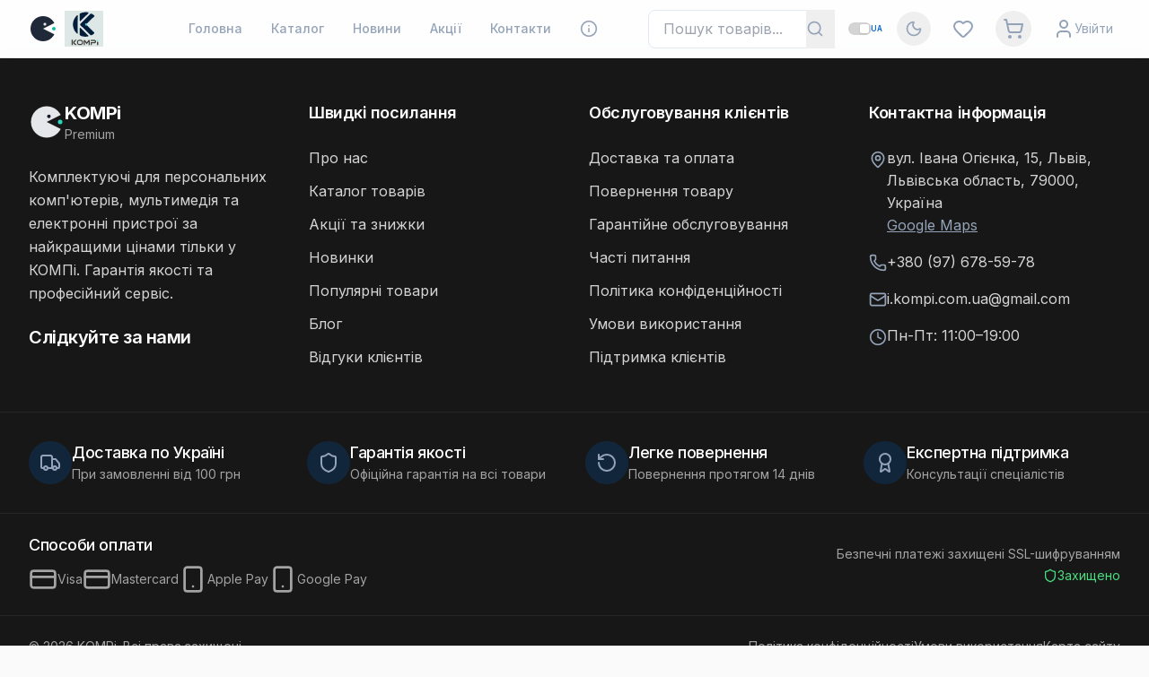

--- FILE ---
content_type: text/html
request_url: https://kompi.com.ua/p1099753244-protsessor-intel-core.html
body_size: 1702
content:
<!doctype html>
<html lang="uk">
  <head>
    <meta charset="UTF-8" />
    <meta name="robots" content="index, follow" />
    <link rel="icon" type="image/png" href="/favicon-96x96.png" sizes="96x96" />
    <link rel="icon" type="image/svg+xml" href="/favicon.svg" />
    <link rel="shortcut icon" href="/favicon.ico" />
    <link rel="apple-touch-icon" sizes="180x180" href="/apple-touch-icon.png" />
    <link rel="manifest" href="/site.webmanifest" />
    <meta name="viewport" content="width=device-width, initial-scale=1.0" />


    <link rel="preconnect" href="https://fonts.googleapis.com" />
    <link rel="preconnect" href="https://fonts.gstatic.com" crossorigin />
    <link rel="preload" as="style" href="https://fonts.googleapis.com/css2?family=Inter:wght@300;400;500;600;700;800&display=swap" />
    <link rel="stylesheet" href="https://fonts.googleapis.com/css2?family=Inter:wght@300;400;500;600;700;800&display=swap" media="print" onload="this.media='all'" />
    <noscript>
      <link rel="stylesheet" href="https://fonts.googleapis.com/css2?family=Inter:wght@300;400;500;600;700;800&display=swap" />
    </noscript>
    <!-- Google Search Console verification -->
    <meta name="google-site-verification" content="3N-6sClImh8215VaSGanZoMGHG7eg4XSiBelRIEo1Hc" />
    <title>KOMPi — Інтернет-магазин комп'ютерної техніки</title>
    <meta name="description" content="KOMPi — ваш надійний партнер у світі електроніки. Комп'ютери, комплектуючі та мультимедіа з гарантією якості." />
    <link rel="canonical" href="https://kompi.com.ua/" />

    <!-- Open Graph for social preview -->
    <meta property="og:type" content="website" />
    <meta property="og:site_name" content="KOMPi" />
    <meta property="og:url" content="https://kompi.com.ua/" />
    <meta property="og:title" content="KOMPi — Інтернет-магазин комп'ютерної техніки" />
    <meta property="og:description" content="Ваш надійний партнер у світі електроніки. Комп'ютери, комплектуючі та мультимедіа з гарантією якості." />
    <meta property="og:image" content="https://kompi.com.ua/og-home.webp" />
    <meta property="og:image:secure_url" content="https://kompi.com.ua/og-home.webp" />
    <meta property="og:image:type" content="image/webp" />
    <meta property="og:image:width" content="1200" />
    <meta property="og:image:height" content="900" />
    <meta property="og:image:alt" content="Логотип KOMPi" />
    <meta property="og:locale" content="uk_UA" />

    <!-- Twitter Cards -->
    <meta name="twitter:card" content="summary_large_image" />
    <meta name="twitter:title" content="KOMPi — Інтернет-магазин комп'ютерної техніки" />
    <meta name="twitter:description" content="Ваш надійний партнер у світі електроніки. Комп'ютери, комплектуючі та мультимедіа з гарантією якості." />
    <meta name="twitter:image" content="https://kompi.com.ua/og-home.webp" />

    <script>
      (function(){
        try {
          var path = String(location.pathname || '/');
          var isProduct = /^\/(products|product)\//.test(path);
          var canonicalUrl = location.origin + path;
          var link = document.querySelector('link[rel="canonical"]');
          if (!link) {
            link = document.createElement('link');
            link.setAttribute('rel', 'canonical');
            document.head.appendChild(link);
          }
          if (path !== '/') {
            link.setAttribute('href', canonicalUrl);
          }
          var ogUrl = document.querySelector('meta[property="og:url"]');
          if (!ogUrl) {
            ogUrl = document.createElement('meta');
            ogUrl.setAttribute('property', 'og:url');
            document.head.appendChild(ogUrl);
          }
          if (path !== '/') {
            ogUrl.setAttribute('content', canonicalUrl);
          }
          if (isProduct) {
            var ogType = document.querySelector('meta[property="og:type"]');
            if (!ogType) {
              ogType = document.createElement('meta');
              ogType.setAttribute('property', 'og:type');
              document.head.appendChild(ogType);
            }
            ogType.setAttribute('content', 'product');
          }
        } catch (e) {}
      })();
    </script>

    <!-- Google tag (gtag.js) - ваш основний трекінг G-XS8S10NP4S -->
    <script async src="https://www.googletagmanager.com/gtag/js?id=G-XS8S10NP4S"></script>
    <script>
    window.dataLayer = window.dataLayer || [];
    function gtag(){dataLayer.push(arguments);}
    gtag('js', new Date());
    gtag('config', 'G-XS8S10NP4S');</script>

    
    <script type="module" crossorigin src="/assets/index-Dsw2J22H.js"></script>
    <link rel="modulepreload" crossorigin href="/assets/react-CYXFpJKG.js">
    <link rel="modulepreload" crossorigin href="/assets/router-DLKysV7U.js">
    <link rel="modulepreload" crossorigin href="/assets/i18n-yzNSxK9W.js">
    <link rel="modulepreload" crossorigin href="/assets/icons-CGekRZR3.js">
    <link rel="modulepreload" crossorigin href="/assets/axios-ngrFHoWO.js">
    <link rel="stylesheet" crossorigin href="/assets/index-CXlZup9i.css">
  </head>
  <body>
    <div id="root"></div>

    <!-- Google Tag Manager (noscript) для G-XS8S10NP4S -->
    <noscript><iframe src="https://www.googletagmanager.com/ns.html?id=G-XS8S10NP4S"
    height="0" width="0" style="display:none;visibility:hidden"></iframe></noscript>

    

  </body>
</html>


--- FILE ---
content_type: application/javascript
request_url: https://kompi.com.ua/assets/index-Dsw2J22H.js
body_size: 103205
content:
const __vite__mapDeps=(i,m=__vite__mapDeps,d=(m.f||(m.f=["assets/Categories-BXcg2B6f.js","assets/router-DLKysV7U.js","assets/react-CYXFpJKG.js","assets/useProducts-BLdEyjHh.js","assets/i18n-yzNSxK9W.js","assets/icons-CGekRZR3.js","assets/axios-ngrFHoWO.js","assets/ProductPage-Bt5PV-qj.js","assets/PromoBanners-y2SUYPn4.js","assets/HeroBanner-Cb_J9K1b.js","assets/NewsList-QQcnVlc_.js","assets/NewsDetail-CT2OuYRu.js","assets/Checkout-CMOALMFw.js","assets/payments-RfS0fj1N.js","assets/errorMessages-BweOK6sS.js","assets/OrderSuccess-dVN4e-bD.js","assets/Login-Bj3DlKcp.js","assets/Register-BBnlgyuw.js","assets/Account-Bt3hEujS.js","assets/PasswordRecovery-BtT6n6e8.js","assets/Contacts-CgQgM4E-.js","assets/Information-CXgPLFbY.js","assets/InformationDetail-Dn88Bcvn.js","assets/Promotions-CkzwT43k.js","assets/Services-Cf8zk1wx.js","assets/Search-Dmhc3HRe.js"])))=>i.map(i=>d[i]);
import{u as ks,a as wg,r as O,R as dt,b as Rs,c as Ng,L as _t,B as Eg,d as Ag,e as Bt}from"./router-DLKysV7U.js";import{r as Tg,a as jg}from"./react-CYXFpJKG.js";import{u as Ze,i as Fl,a as Mg}from"./i18n-yzNSxK9W.js";import{S as nm,M as im,a as sm,X as lr,I as Dg,L as Um,H as Cm,b as Lm,c as Og,U as _g,F as zg,d as kg,e as Rg,f as Ug,P as cm,g as Cg,Y as Lg,T as qg,h as Bg,i as Hg,j as Gg,C as Yg,k as Qg,l as um,R as Vg,A as Xg,m as rm,n as om,o as fm,p as Zg,q as Kg,r as $g,s as Jg,t as Ig,u as Wg,K as Fg,v as Pg,w as ty,x as ey,y as dm}from"./icons-CGekRZR3.js";import{a as ay}from"./axios-ngrFHoWO.js";(function(){const o=document.createElement("link").relList;if(o&&o.supports&&o.supports("modulepreload"))return;for(const m of document.querySelectorAll('link[rel="modulepreload"]'))c(m);new MutationObserver(m=>{for(const g of m)if(g.type==="childList")for(const y of g.addedNodes)y.tagName==="LINK"&&y.rel==="modulepreload"&&c(y)}).observe(document,{childList:!0,subtree:!0});function f(m){const g={};return m.integrity&&(g.integrity=m.integrity),m.referrerPolicy&&(g.referrerPolicy=m.referrerPolicy),m.crossOrigin==="use-credentials"?g.credentials="include":m.crossOrigin==="anonymous"?g.credentials="omit":g.credentials="same-origin",g}function c(m){if(m.ep)return;m.ep=!0;const g=f(m);fetch(m.href,g)}})();var $u={exports:{}},ti={};var mm;function ly(){if(mm)return ti;mm=1;var s=Symbol.for("react.transitional.element"),o=Symbol.for("react.fragment");function f(c,m,g){var y=null;if(g!==void 0&&(y=""+g),m.key!==void 0&&(y=""+m.key),"key"in m){g={};for(var b in m)b!=="key"&&(g[b]=m[b])}else g=m;return m=g.ref,{$$typeof:s,type:c,key:y,ref:m!==void 0?m:null,props:g}}return ti.Fragment=o,ti.jsx=f,ti.jsxs=f,ti}var hm;function ny(){return hm||(hm=1,$u.exports=ly()),$u.exports}var r=ny(),Ju={exports:{}},ei={},Iu={exports:{}},Wu={};var gm;function iy(){return gm||(gm=1,(function(s){function o(S,Y){var Q=S.length;S.push(Y);t:for(;0<Q;){var mt=Q-1>>>1,tt=S[mt];if(0<m(tt,Y))S[mt]=Y,S[Q]=tt,Q=mt;else break t}}function f(S){return S.length===0?null:S[0]}function c(S){if(S.length===0)return null;var Y=S[0],Q=S.pop();if(Q!==Y){S[0]=Q;t:for(var mt=0,tt=S.length,Rt=tt>>>1;mt<Rt;){var yt=2*(mt+1)-1,ft=S[yt],Dt=yt+1,W=S[Dt];if(0>m(ft,Q))Dt<tt&&0>m(W,ft)?(S[mt]=W,S[Dt]=Q,mt=Dt):(S[mt]=ft,S[yt]=Q,mt=yt);else if(Dt<tt&&0>m(W,Q))S[mt]=W,S[Dt]=Q,mt=Dt;else break t}}return Y}function m(S,Y){var Q=S.sortIndex-Y.sortIndex;return Q!==0?Q:S.id-Y.id}if(s.unstable_now=void 0,typeof performance=="object"&&typeof performance.now=="function"){var g=performance;s.unstable_now=function(){return g.now()}}else{var y=Date,b=y.now();s.unstable_now=function(){return y.now()-b}}var j=[],A=[],_=1,D=null,N=3,M=!1,z=!1,H=!1,G=!1,V=typeof setTimeout=="function"?setTimeout:null,R=typeof clearTimeout=="function"?clearTimeout:null,U=typeof setImmediate<"u"?setImmediate:null;function $(S){for(var Y=f(A);Y!==null;){if(Y.callback===null)c(A);else if(Y.startTime<=S)c(A),Y.sortIndex=Y.expirationTime,o(j,Y);else break;Y=f(A)}}function L(S){if(H=!1,$(S),!z)if(f(j)!==null)z=!0,J||(J=!0,at());else{var Y=f(A);Y!==null&&gt(L,Y.startTime-S)}}var J=!1,I=-1,K=5,st=-1;function B(){return G?!0:!(s.unstable_now()-st<K)}function X(){if(G=!1,J){var S=s.unstable_now();st=S;var Y=!0;try{t:{z=!1,H&&(H=!1,R(I),I=-1),M=!0;var Q=N;try{e:{for($(S),D=f(j);D!==null&&!(D.expirationTime>S&&B());){var mt=D.callback;if(typeof mt=="function"){D.callback=null,N=D.priorityLevel;var tt=mt(D.expirationTime<=S);if(S=s.unstable_now(),typeof tt=="function"){D.callback=tt,$(S),Y=!0;break e}D===f(j)&&c(j),$(S)}else c(j);D=f(j)}if(D!==null)Y=!0;else{var Rt=f(A);Rt!==null&&gt(L,Rt.startTime-S),Y=!1}}break t}finally{D=null,N=Q,M=!1}Y=void 0}}finally{Y?at():J=!1}}}var at;if(typeof U=="function")at=function(){U(X)};else if(typeof MessageChannel<"u"){var Gt=new MessageChannel,zt=Gt.port2;Gt.port1.onmessage=X,at=function(){zt.postMessage(null)}}else at=function(){V(X,0)};function gt(S,Y){I=V(function(){S(s.unstable_now())},Y)}s.unstable_IdlePriority=5,s.unstable_ImmediatePriority=1,s.unstable_LowPriority=4,s.unstable_NormalPriority=3,s.unstable_Profiling=null,s.unstable_UserBlockingPriority=2,s.unstable_cancelCallback=function(S){S.callback=null},s.unstable_forceFrameRate=function(S){0>S||125<S?console.error("forceFrameRate takes a positive int between 0 and 125, forcing frame rates higher than 125 fps is not supported"):K=0<S?Math.floor(1e3/S):5},s.unstable_getCurrentPriorityLevel=function(){return N},s.unstable_next=function(S){switch(N){case 1:case 2:case 3:var Y=3;break;default:Y=N}var Q=N;N=Y;try{return S()}finally{N=Q}},s.unstable_requestPaint=function(){G=!0},s.unstable_runWithPriority=function(S,Y){switch(S){case 1:case 2:case 3:case 4:case 5:break;default:S=3}var Q=N;N=S;try{return Y()}finally{N=Q}},s.unstable_scheduleCallback=function(S,Y,Q){var mt=s.unstable_now();switch(typeof Q=="object"&&Q!==null?(Q=Q.delay,Q=typeof Q=="number"&&0<Q?mt+Q:mt):Q=mt,S){case 1:var tt=-1;break;case 2:tt=250;break;case 5:tt=1073741823;break;case 4:tt=1e4;break;default:tt=5e3}return tt=Q+tt,S={id:_++,callback:Y,priorityLevel:S,startTime:Q,expirationTime:tt,sortIndex:-1},Q>mt?(S.sortIndex=Q,o(A,S),f(j)===null&&S===f(A)&&(H?(R(I),I=-1):H=!0,gt(L,Q-mt))):(S.sortIndex=tt,o(j,S),z||M||(z=!0,J||(J=!0,at()))),S},s.unstable_shouldYield=B,s.unstable_wrapCallback=function(S){var Y=N;return function(){var Q=N;N=Y;try{return S.apply(this,arguments)}finally{N=Q}}}})(Wu)),Wu}var ym;function sy(){return ym||(ym=1,Iu.exports=iy()),Iu.exports}var pm;function cy(){if(pm)return ei;pm=1;var s=sy(),o=Tg(),f=jg();function c(t){var e="https://react.dev/errors/"+t;if(1<arguments.length){e+="?args[]="+encodeURIComponent(arguments[1]);for(var a=2;a<arguments.length;a++)e+="&args[]="+encodeURIComponent(arguments[a])}return"Minified React error #"+t+"; visit "+e+" for the full message or use the non-minified dev environment for full errors and additional helpful warnings."}function m(t){return!(!t||t.nodeType!==1&&t.nodeType!==9&&t.nodeType!==11)}function g(t){var e=t,a=t;if(t.alternate)for(;e.return;)e=e.return;else{t=e;do e=t,(e.flags&4098)!==0&&(a=e.return),t=e.return;while(t)}return e.tag===3?a:null}function y(t){if(t.tag===13){var e=t.memoizedState;if(e===null&&(t=t.alternate,t!==null&&(e=t.memoizedState)),e!==null)return e.dehydrated}return null}function b(t){if(g(t)!==t)throw Error(c(188))}function j(t){var e=t.alternate;if(!e){if(e=g(t),e===null)throw Error(c(188));return e!==t?null:t}for(var a=t,l=e;;){var n=a.return;if(n===null)break;var i=n.alternate;if(i===null){if(l=n.return,l!==null){a=l;continue}break}if(n.child===i.child){for(i=n.child;i;){if(i===a)return b(n),t;if(i===l)return b(n),e;i=i.sibling}throw Error(c(188))}if(a.return!==l.return)a=n,l=i;else{for(var u=!1,d=n.child;d;){if(d===a){u=!0,a=n,l=i;break}if(d===l){u=!0,l=n,a=i;break}d=d.sibling}if(!u){for(d=i.child;d;){if(d===a){u=!0,a=i,l=n;break}if(d===l){u=!0,l=i,a=n;break}d=d.sibling}if(!u)throw Error(c(189))}}if(a.alternate!==l)throw Error(c(190))}if(a.tag!==3)throw Error(c(188));return a.stateNode.current===a?t:e}function A(t){var e=t.tag;if(e===5||e===26||e===27||e===6)return t;for(t=t.child;t!==null;){if(e=A(t),e!==null)return e;t=t.sibling}return null}var _=Object.assign,D=Symbol.for("react.element"),N=Symbol.for("react.transitional.element"),M=Symbol.for("react.portal"),z=Symbol.for("react.fragment"),H=Symbol.for("react.strict_mode"),G=Symbol.for("react.profiler"),V=Symbol.for("react.provider"),R=Symbol.for("react.consumer"),U=Symbol.for("react.context"),$=Symbol.for("react.forward_ref"),L=Symbol.for("react.suspense"),J=Symbol.for("react.suspense_list"),I=Symbol.for("react.memo"),K=Symbol.for("react.lazy"),st=Symbol.for("react.activity"),B=Symbol.for("react.memo_cache_sentinel"),X=Symbol.iterator;function at(t){return t===null||typeof t!="object"?null:(t=X&&t[X]||t["@@iterator"],typeof t=="function"?t:null)}var Gt=Symbol.for("react.client.reference");function zt(t){if(t==null)return null;if(typeof t=="function")return t.$$typeof===Gt?null:t.displayName||t.name||null;if(typeof t=="string")return t;switch(t){case z:return"Fragment";case G:return"Profiler";case H:return"StrictMode";case L:return"Suspense";case J:return"SuspenseList";case st:return"Activity"}if(typeof t=="object")switch(t.$$typeof){case M:return"Portal";case U:return(t.displayName||"Context")+".Provider";case R:return(t._context.displayName||"Context")+".Consumer";case $:var e=t.render;return t=t.displayName,t||(t=e.displayName||e.name||"",t=t!==""?"ForwardRef("+t+")":"ForwardRef"),t;case I:return e=t.displayName||null,e!==null?e:zt(t.type)||"Memo";case K:e=t._payload,t=t._init;try{return zt(t(e))}catch{}}return null}var gt=Array.isArray,S=o.__CLIENT_INTERNALS_DO_NOT_USE_OR_WARN_USERS_THEY_CANNOT_UPGRADE,Y=f.__DOM_INTERNALS_DO_NOT_USE_OR_WARN_USERS_THEY_CANNOT_UPGRADE,Q={pending:!1,data:null,method:null,action:null},mt=[],tt=-1;function Rt(t){return{current:t}}function yt(t){0>tt||(t.current=mt[tt],mt[tt]=null,tt--)}function ft(t,e){tt++,mt[tt]=t.current,t.current=e}var Dt=Rt(null),W=Rt(null),St=Rt(null),oe=Rt(null);function kt(t,e){switch(ft(St,e),ft(W,t),ft(Dt,null),e.nodeType){case 9:case 11:t=(t=e.documentElement)&&(t=t.namespaceURI)?zd(t):0;break;default:if(t=e.tagName,e=e.namespaceURI)e=zd(e),t=kd(e,t);else switch(t){case"svg":t=1;break;case"math":t=2;break;default:t=0}}yt(Dt),ft(Dt,t)}function ee(){yt(Dt),yt(W),yt(St)}function ke(t){t.memoizedState!==null&&ft(oe,t);var e=Dt.current,a=kd(e,t.type);e!==a&&(ft(W,t),ft(Dt,a))}function ye(t){W.current===t&&(yt(Dt),yt(W)),oe.current===t&&(yt(oe),Jn._currentValue=Q)}var Ke=Object.prototype.hasOwnProperty,Z=s.unstable_scheduleCallback,et=s.unstable_cancelCallback,Et=s.unstable_shouldYield,Ct=s.unstable_requestPaint,Lt=s.unstable_now,ma=s.unstable_getCurrentPriorityLevel,$e=s.unstable_ImmediatePriority,en=s.unstable_UserBlockingPriority,il=s.unstable_NormalPriority,ui=s.unstable_LowPriority,an=s.unstable_IdlePriority,ri=s.log,oi=s.unstable_setDisableYieldValue,ha=null,ue=null;function Re(t){if(typeof ri=="function"&&oi(t),ue&&typeof ue.setStrictMode=="function")try{ue.setStrictMode(ha,t)}catch{}}var ie=Math.clz32?Math.clz32:u0,s0=Math.log,c0=Math.LN2;function u0(t){return t>>>=0,t===0?32:31-(s0(t)/c0|0)|0}var fi=256,di=4194304;function Ha(t){var e=t&42;if(e!==0)return e;switch(t&-t){case 1:return 1;case 2:return 2;case 4:return 4;case 8:return 8;case 16:return 16;case 32:return 32;case 64:return 64;case 128:return 128;case 256:case 512:case 1024:case 2048:case 4096:case 8192:case 16384:case 32768:case 65536:case 131072:case 262144:case 524288:case 1048576:case 2097152:return t&4194048;case 4194304:case 8388608:case 16777216:case 33554432:return t&62914560;case 67108864:return 67108864;case 134217728:return 134217728;case 268435456:return 268435456;case 536870912:return 536870912;case 1073741824:return 0;default:return t}}function mi(t,e,a){var l=t.pendingLanes;if(l===0)return 0;var n=0,i=t.suspendedLanes,u=t.pingedLanes;t=t.warmLanes;var d=l&134217727;return d!==0?(l=d&~i,l!==0?n=Ha(l):(u&=d,u!==0?n=Ha(u):a||(a=d&~t,a!==0&&(n=Ha(a))))):(d=l&~i,d!==0?n=Ha(d):u!==0?n=Ha(u):a||(a=l&~t,a!==0&&(n=Ha(a)))),n===0?0:e!==0&&e!==n&&(e&i)===0&&(i=n&-n,a=e&-e,i>=a||i===32&&(a&4194048)!==0)?e:n}function ln(t,e){return(t.pendingLanes&~(t.suspendedLanes&~t.pingedLanes)&e)===0}function r0(t,e){switch(t){case 1:case 2:case 4:case 8:case 64:return e+250;case 16:case 32:case 128:case 256:case 512:case 1024:case 2048:case 4096:case 8192:case 16384:case 32768:case 65536:case 131072:case 262144:case 524288:case 1048576:case 2097152:return e+5e3;case 4194304:case 8388608:case 16777216:case 33554432:return-1;case 67108864:case 134217728:case 268435456:case 536870912:case 1073741824:return-1;default:return-1}}function mr(){var t=fi;return fi<<=1,(fi&4194048)===0&&(fi=256),t}function hr(){var t=di;return di<<=1,(di&62914560)===0&&(di=4194304),t}function Ls(t){for(var e=[],a=0;31>a;a++)e.push(t);return e}function nn(t,e){t.pendingLanes|=e,e!==268435456&&(t.suspendedLanes=0,t.pingedLanes=0,t.warmLanes=0)}function o0(t,e,a,l,n,i){var u=t.pendingLanes;t.pendingLanes=a,t.suspendedLanes=0,t.pingedLanes=0,t.warmLanes=0,t.expiredLanes&=a,t.entangledLanes&=a,t.errorRecoveryDisabledLanes&=a,t.shellSuspendCounter=0;var d=t.entanglements,h=t.expirationTimes,w=t.hiddenUpdates;for(a=u&~a;0<a;){var k=31-ie(a),q=1<<k;d[k]=0,h[k]=-1;var E=w[k];if(E!==null)for(w[k]=null,k=0;k<E.length;k++){var T=E[k];T!==null&&(T.lane&=-536870913)}a&=~q}l!==0&&gr(t,l,0),i!==0&&n===0&&t.tag!==0&&(t.suspendedLanes|=i&~(u&~e))}function gr(t,e,a){t.pendingLanes|=e,t.suspendedLanes&=~e;var l=31-ie(e);t.entangledLanes|=e,t.entanglements[l]=t.entanglements[l]|1073741824|a&4194090}function yr(t,e){var a=t.entangledLanes|=e;for(t=t.entanglements;a;){var l=31-ie(a),n=1<<l;n&e|t[l]&e&&(t[l]|=e),a&=~n}}function qs(t){switch(t){case 2:t=1;break;case 8:t=4;break;case 32:t=16;break;case 256:case 512:case 1024:case 2048:case 4096:case 8192:case 16384:case 32768:case 65536:case 131072:case 262144:case 524288:case 1048576:case 2097152:case 4194304:case 8388608:case 16777216:case 33554432:t=128;break;case 268435456:t=134217728;break;default:t=0}return t}function Bs(t){return t&=-t,2<t?8<t?(t&134217727)!==0?32:268435456:8:2}function pr(){var t=Y.p;return t!==0?t:(t=window.event,t===void 0?32:Fd(t.type))}function f0(t,e){var a=Y.p;try{return Y.p=t,e()}finally{Y.p=a}}var ga=Math.random().toString(36).slice(2),se="__reactFiber$"+ga,fe="__reactProps$"+ga,sl="__reactContainer$"+ga,Hs="__reactEvents$"+ga,d0="__reactListeners$"+ga,m0="__reactHandles$"+ga,vr="__reactResources$"+ga,sn="__reactMarker$"+ga;function Gs(t){delete t[se],delete t[fe],delete t[Hs],delete t[d0],delete t[m0]}function cl(t){var e=t[se];if(e)return e;for(var a=t.parentNode;a;){if(e=a[sl]||a[se]){if(a=e.alternate,e.child!==null||a!==null&&a.child!==null)for(t=Ld(t);t!==null;){if(a=t[se])return a;t=Ld(t)}return e}t=a,a=t.parentNode}return null}function ul(t){if(t=t[se]||t[sl]){var e=t.tag;if(e===5||e===6||e===13||e===26||e===27||e===3)return t}return null}function cn(t){var e=t.tag;if(e===5||e===26||e===27||e===6)return t.stateNode;throw Error(c(33))}function rl(t){var e=t[vr];return e||(e=t[vr]={hoistableStyles:new Map,hoistableScripts:new Map}),e}function Wt(t){t[sn]=!0}var br=new Set,xr={};function Ga(t,e){ol(t,e),ol(t+"Capture",e)}function ol(t,e){for(xr[t]=e,t=0;t<e.length;t++)br.add(e[t])}var h0=RegExp("^[:A-Z_a-z\\u00C0-\\u00D6\\u00D8-\\u00F6\\u00F8-\\u02FF\\u0370-\\u037D\\u037F-\\u1FFF\\u200C-\\u200D\\u2070-\\u218F\\u2C00-\\u2FEF\\u3001-\\uD7FF\\uF900-\\uFDCF\\uFDF0-\\uFFFD][:A-Z_a-z\\u00C0-\\u00D6\\u00D8-\\u00F6\\u00F8-\\u02FF\\u0370-\\u037D\\u037F-\\u1FFF\\u200C-\\u200D\\u2070-\\u218F\\u2C00-\\u2FEF\\u3001-\\uD7FF\\uF900-\\uFDCF\\uFDF0-\\uFFFD\\-.0-9\\u00B7\\u0300-\\u036F\\u203F-\\u2040]*$"),Sr={},wr={};function g0(t){return Ke.call(wr,t)?!0:Ke.call(Sr,t)?!1:h0.test(t)?wr[t]=!0:(Sr[t]=!0,!1)}function hi(t,e,a){if(g0(e))if(a===null)t.removeAttribute(e);else{switch(typeof a){case"undefined":case"function":case"symbol":t.removeAttribute(e);return;case"boolean":var l=e.toLowerCase().slice(0,5);if(l!=="data-"&&l!=="aria-"){t.removeAttribute(e);return}}t.setAttribute(e,""+a)}}function gi(t,e,a){if(a===null)t.removeAttribute(e);else{switch(typeof a){case"undefined":case"function":case"symbol":case"boolean":t.removeAttribute(e);return}t.setAttribute(e,""+a)}}function Je(t,e,a,l){if(l===null)t.removeAttribute(a);else{switch(typeof l){case"undefined":case"function":case"symbol":case"boolean":t.removeAttribute(a);return}t.setAttributeNS(e,a,""+l)}}var Ys,Nr;function fl(t){if(Ys===void 0)try{throw Error()}catch(a){var e=a.stack.trim().match(/\n( *(at )?)/);Ys=e&&e[1]||"",Nr=-1<a.stack.indexOf(`
    at`)?" (<anonymous>)":-1<a.stack.indexOf("@")?"@unknown:0:0":""}return`
`+Ys+t+Nr}var Qs=!1;function Vs(t,e){if(!t||Qs)return"";Qs=!0;var a=Error.prepareStackTrace;Error.prepareStackTrace=void 0;try{var l={DetermineComponentFrameRoot:function(){try{if(e){var q=function(){throw Error()};if(Object.defineProperty(q.prototype,"props",{set:function(){throw Error()}}),typeof Reflect=="object"&&Reflect.construct){try{Reflect.construct(q,[])}catch(T){var E=T}Reflect.construct(t,[],q)}else{try{q.call()}catch(T){E=T}t.call(q.prototype)}}else{try{throw Error()}catch(T){E=T}(q=t())&&typeof q.catch=="function"&&q.catch(function(){})}}catch(T){if(T&&E&&typeof T.stack=="string")return[T.stack,E.stack]}return[null,null]}};l.DetermineComponentFrameRoot.displayName="DetermineComponentFrameRoot";var n=Object.getOwnPropertyDescriptor(l.DetermineComponentFrameRoot,"name");n&&n.configurable&&Object.defineProperty(l.DetermineComponentFrameRoot,"name",{value:"DetermineComponentFrameRoot"});var i=l.DetermineComponentFrameRoot(),u=i[0],d=i[1];if(u&&d){var h=u.split(`
`),w=d.split(`
`);for(n=l=0;l<h.length&&!h[l].includes("DetermineComponentFrameRoot");)l++;for(;n<w.length&&!w[n].includes("DetermineComponentFrameRoot");)n++;if(l===h.length||n===w.length)for(l=h.length-1,n=w.length-1;1<=l&&0<=n&&h[l]!==w[n];)n--;for(;1<=l&&0<=n;l--,n--)if(h[l]!==w[n]){if(l!==1||n!==1)do if(l--,n--,0>n||h[l]!==w[n]){var k=`
`+h[l].replace(" at new "," at ");return t.displayName&&k.includes("<anonymous>")&&(k=k.replace("<anonymous>",t.displayName)),k}while(1<=l&&0<=n);break}}}finally{Qs=!1,Error.prepareStackTrace=a}return(a=t?t.displayName||t.name:"")?fl(a):""}function y0(t){switch(t.tag){case 26:case 27:case 5:return fl(t.type);case 16:return fl("Lazy");case 13:return fl("Suspense");case 19:return fl("SuspenseList");case 0:case 15:return Vs(t.type,!1);case 11:return Vs(t.type.render,!1);case 1:return Vs(t.type,!0);case 31:return fl("Activity");default:return""}}function Er(t){try{var e="";do e+=y0(t),t=t.return;while(t);return e}catch(a){return`
Error generating stack: `+a.message+`
`+a.stack}}function Ee(t){switch(typeof t){case"bigint":case"boolean":case"number":case"string":case"undefined":return t;case"object":return t;default:return""}}function Ar(t){var e=t.type;return(t=t.nodeName)&&t.toLowerCase()==="input"&&(e==="checkbox"||e==="radio")}function p0(t){var e=Ar(t)?"checked":"value",a=Object.getOwnPropertyDescriptor(t.constructor.prototype,e),l=""+t[e];if(!t.hasOwnProperty(e)&&typeof a<"u"&&typeof a.get=="function"&&typeof a.set=="function"){var n=a.get,i=a.set;return Object.defineProperty(t,e,{configurable:!0,get:function(){return n.call(this)},set:function(u){l=""+u,i.call(this,u)}}),Object.defineProperty(t,e,{enumerable:a.enumerable}),{getValue:function(){return l},setValue:function(u){l=""+u},stopTracking:function(){t._valueTracker=null,delete t[e]}}}}function yi(t){t._valueTracker||(t._valueTracker=p0(t))}function Tr(t){if(!t)return!1;var e=t._valueTracker;if(!e)return!0;var a=e.getValue(),l="";return t&&(l=Ar(t)?t.checked?"true":"false":t.value),t=l,t!==a?(e.setValue(t),!0):!1}function pi(t){if(t=t||(typeof document<"u"?document:void 0),typeof t>"u")return null;try{return t.activeElement||t.body}catch{return t.body}}var v0=/[\n"\\]/g;function Ae(t){return t.replace(v0,function(e){return"\\"+e.charCodeAt(0).toString(16)+" "})}function Xs(t,e,a,l,n,i,u,d){t.name="",u!=null&&typeof u!="function"&&typeof u!="symbol"&&typeof u!="boolean"?t.type=u:t.removeAttribute("type"),e!=null?u==="number"?(e===0&&t.value===""||t.value!=e)&&(t.value=""+Ee(e)):t.value!==""+Ee(e)&&(t.value=""+Ee(e)):u!=="submit"&&u!=="reset"||t.removeAttribute("value"),e!=null?Zs(t,u,Ee(e)):a!=null?Zs(t,u,Ee(a)):l!=null&&t.removeAttribute("value"),n==null&&i!=null&&(t.defaultChecked=!!i),n!=null&&(t.checked=n&&typeof n!="function"&&typeof n!="symbol"),d!=null&&typeof d!="function"&&typeof d!="symbol"&&typeof d!="boolean"?t.name=""+Ee(d):t.removeAttribute("name")}function jr(t,e,a,l,n,i,u,d){if(i!=null&&typeof i!="function"&&typeof i!="symbol"&&typeof i!="boolean"&&(t.type=i),e!=null||a!=null){if(!(i!=="submit"&&i!=="reset"||e!=null))return;a=a!=null?""+Ee(a):"",e=e!=null?""+Ee(e):a,d||e===t.value||(t.value=e),t.defaultValue=e}l=l??n,l=typeof l!="function"&&typeof l!="symbol"&&!!l,t.checked=d?t.checked:!!l,t.defaultChecked=!!l,u!=null&&typeof u!="function"&&typeof u!="symbol"&&typeof u!="boolean"&&(t.name=u)}function Zs(t,e,a){e==="number"&&pi(t.ownerDocument)===t||t.defaultValue===""+a||(t.defaultValue=""+a)}function dl(t,e,a,l){if(t=t.options,e){e={};for(var n=0;n<a.length;n++)e["$"+a[n]]=!0;for(a=0;a<t.length;a++)n=e.hasOwnProperty("$"+t[a].value),t[a].selected!==n&&(t[a].selected=n),n&&l&&(t[a].defaultSelected=!0)}else{for(a=""+Ee(a),e=null,n=0;n<t.length;n++){if(t[n].value===a){t[n].selected=!0,l&&(t[n].defaultSelected=!0);return}e!==null||t[n].disabled||(e=t[n])}e!==null&&(e.selected=!0)}}function Mr(t,e,a){if(e!=null&&(e=""+Ee(e),e!==t.value&&(t.value=e),a==null)){t.defaultValue!==e&&(t.defaultValue=e);return}t.defaultValue=a!=null?""+Ee(a):""}function Dr(t,e,a,l){if(e==null){if(l!=null){if(a!=null)throw Error(c(92));if(gt(l)){if(1<l.length)throw Error(c(93));l=l[0]}a=l}a==null&&(a=""),e=a}a=Ee(e),t.defaultValue=a,l=t.textContent,l===a&&l!==""&&l!==null&&(t.value=l)}function ml(t,e){if(e){var a=t.firstChild;if(a&&a===t.lastChild&&a.nodeType===3){a.nodeValue=e;return}}t.textContent=e}var b0=new Set("animationIterationCount aspectRatio borderImageOutset borderImageSlice borderImageWidth boxFlex boxFlexGroup boxOrdinalGroup columnCount columns flex flexGrow flexPositive flexShrink flexNegative flexOrder gridArea gridRow gridRowEnd gridRowSpan gridRowStart gridColumn gridColumnEnd gridColumnSpan gridColumnStart fontWeight lineClamp lineHeight opacity order orphans scale tabSize widows zIndex zoom fillOpacity floodOpacity stopOpacity strokeDasharray strokeDashoffset strokeMiterlimit strokeOpacity strokeWidth MozAnimationIterationCount MozBoxFlex MozBoxFlexGroup MozLineClamp msAnimationIterationCount msFlex msZoom msFlexGrow msFlexNegative msFlexOrder msFlexPositive msFlexShrink msGridColumn msGridColumnSpan msGridRow msGridRowSpan WebkitAnimationIterationCount WebkitBoxFlex WebKitBoxFlexGroup WebkitBoxOrdinalGroup WebkitColumnCount WebkitColumns WebkitFlex WebkitFlexGrow WebkitFlexPositive WebkitFlexShrink WebkitLineClamp".split(" "));function Or(t,e,a){var l=e.indexOf("--")===0;a==null||typeof a=="boolean"||a===""?l?t.setProperty(e,""):e==="float"?t.cssFloat="":t[e]="":l?t.setProperty(e,a):typeof a!="number"||a===0||b0.has(e)?e==="float"?t.cssFloat=a:t[e]=(""+a).trim():t[e]=a+"px"}function _r(t,e,a){if(e!=null&&typeof e!="object")throw Error(c(62));if(t=t.style,a!=null){for(var l in a)!a.hasOwnProperty(l)||e!=null&&e.hasOwnProperty(l)||(l.indexOf("--")===0?t.setProperty(l,""):l==="float"?t.cssFloat="":t[l]="");for(var n in e)l=e[n],e.hasOwnProperty(n)&&a[n]!==l&&Or(t,n,l)}else for(var i in e)e.hasOwnProperty(i)&&Or(t,i,e[i])}function Ks(t){if(t.indexOf("-")===-1)return!1;switch(t){case"annotation-xml":case"color-profile":case"font-face":case"font-face-src":case"font-face-uri":case"font-face-format":case"font-face-name":case"missing-glyph":return!1;default:return!0}}var x0=new Map([["acceptCharset","accept-charset"],["htmlFor","for"],["httpEquiv","http-equiv"],["crossOrigin","crossorigin"],["accentHeight","accent-height"],["alignmentBaseline","alignment-baseline"],["arabicForm","arabic-form"],["baselineShift","baseline-shift"],["capHeight","cap-height"],["clipPath","clip-path"],["clipRule","clip-rule"],["colorInterpolation","color-interpolation"],["colorInterpolationFilters","color-interpolation-filters"],["colorProfile","color-profile"],["colorRendering","color-rendering"],["dominantBaseline","dominant-baseline"],["enableBackground","enable-background"],["fillOpacity","fill-opacity"],["fillRule","fill-rule"],["floodColor","flood-color"],["floodOpacity","flood-opacity"],["fontFamily","font-family"],["fontSize","font-size"],["fontSizeAdjust","font-size-adjust"],["fontStretch","font-stretch"],["fontStyle","font-style"],["fontVariant","font-variant"],["fontWeight","font-weight"],["glyphName","glyph-name"],["glyphOrientationHorizontal","glyph-orientation-horizontal"],["glyphOrientationVertical","glyph-orientation-vertical"],["horizAdvX","horiz-adv-x"],["horizOriginX","horiz-origin-x"],["imageRendering","image-rendering"],["letterSpacing","letter-spacing"],["lightingColor","lighting-color"],["markerEnd","marker-end"],["markerMid","marker-mid"],["markerStart","marker-start"],["overlinePosition","overline-position"],["overlineThickness","overline-thickness"],["paintOrder","paint-order"],["panose-1","panose-1"],["pointerEvents","pointer-events"],["renderingIntent","rendering-intent"],["shapeRendering","shape-rendering"],["stopColor","stop-color"],["stopOpacity","stop-opacity"],["strikethroughPosition","strikethrough-position"],["strikethroughThickness","strikethrough-thickness"],["strokeDasharray","stroke-dasharray"],["strokeDashoffset","stroke-dashoffset"],["strokeLinecap","stroke-linecap"],["strokeLinejoin","stroke-linejoin"],["strokeMiterlimit","stroke-miterlimit"],["strokeOpacity","stroke-opacity"],["strokeWidth","stroke-width"],["textAnchor","text-anchor"],["textDecoration","text-decoration"],["textRendering","text-rendering"],["transformOrigin","transform-origin"],["underlinePosition","underline-position"],["underlineThickness","underline-thickness"],["unicodeBidi","unicode-bidi"],["unicodeRange","unicode-range"],["unitsPerEm","units-per-em"],["vAlphabetic","v-alphabetic"],["vHanging","v-hanging"],["vIdeographic","v-ideographic"],["vMathematical","v-mathematical"],["vectorEffect","vector-effect"],["vertAdvY","vert-adv-y"],["vertOriginX","vert-origin-x"],["vertOriginY","vert-origin-y"],["wordSpacing","word-spacing"],["writingMode","writing-mode"],["xmlnsXlink","xmlns:xlink"],["xHeight","x-height"]]),S0=/^[\u0000-\u001F ]*j[\r\n\t]*a[\r\n\t]*v[\r\n\t]*a[\r\n\t]*s[\r\n\t]*c[\r\n\t]*r[\r\n\t]*i[\r\n\t]*p[\r\n\t]*t[\r\n\t]*:/i;function vi(t){return S0.test(""+t)?"javascript:throw new Error('React has blocked a javascript: URL as a security precaution.')":t}var $s=null;function Js(t){return t=t.target||t.srcElement||window,t.correspondingUseElement&&(t=t.correspondingUseElement),t.nodeType===3?t.parentNode:t}var hl=null,gl=null;function zr(t){var e=ul(t);if(e&&(t=e.stateNode)){var a=t[fe]||null;t:switch(t=e.stateNode,e.type){case"input":if(Xs(t,a.value,a.defaultValue,a.defaultValue,a.checked,a.defaultChecked,a.type,a.name),e=a.name,a.type==="radio"&&e!=null){for(a=t;a.parentNode;)a=a.parentNode;for(a=a.querySelectorAll('input[name="'+Ae(""+e)+'"][type="radio"]'),e=0;e<a.length;e++){var l=a[e];if(l!==t&&l.form===t.form){var n=l[fe]||null;if(!n)throw Error(c(90));Xs(l,n.value,n.defaultValue,n.defaultValue,n.checked,n.defaultChecked,n.type,n.name)}}for(e=0;e<a.length;e++)l=a[e],l.form===t.form&&Tr(l)}break t;case"textarea":Mr(t,a.value,a.defaultValue);break t;case"select":e=a.value,e!=null&&dl(t,!!a.multiple,e,!1)}}}var Is=!1;function kr(t,e,a){if(Is)return t(e,a);Is=!0;try{var l=t(e);return l}finally{if(Is=!1,(hl!==null||gl!==null)&&(ls(),hl&&(e=hl,t=gl,gl=hl=null,zr(e),t)))for(e=0;e<t.length;e++)zr(t[e])}}function un(t,e){var a=t.stateNode;if(a===null)return null;var l=a[fe]||null;if(l===null)return null;a=l[e];t:switch(e){case"onClick":case"onClickCapture":case"onDoubleClick":case"onDoubleClickCapture":case"onMouseDown":case"onMouseDownCapture":case"onMouseMove":case"onMouseMoveCapture":case"onMouseUp":case"onMouseUpCapture":case"onMouseEnter":(l=!l.disabled)||(t=t.type,l=!(t==="button"||t==="input"||t==="select"||t==="textarea")),t=!l;break t;default:t=!1}if(t)return null;if(a&&typeof a!="function")throw Error(c(231,e,typeof a));return a}var Ie=!(typeof window>"u"||typeof window.document>"u"||typeof window.document.createElement>"u"),Ws=!1;if(Ie)try{var rn={};Object.defineProperty(rn,"passive",{get:function(){Ws=!0}}),window.addEventListener("test",rn,rn),window.removeEventListener("test",rn,rn)}catch{Ws=!1}var ya=null,Fs=null,bi=null;function Rr(){if(bi)return bi;var t,e=Fs,a=e.length,l,n="value"in ya?ya.value:ya.textContent,i=n.length;for(t=0;t<a&&e[t]===n[t];t++);var u=a-t;for(l=1;l<=u&&e[a-l]===n[i-l];l++);return bi=n.slice(t,1<l?1-l:void 0)}function xi(t){var e=t.keyCode;return"charCode"in t?(t=t.charCode,t===0&&e===13&&(t=13)):t=e,t===10&&(t=13),32<=t||t===13?t:0}function Si(){return!0}function Ur(){return!1}function de(t){function e(a,l,n,i,u){this._reactName=a,this._targetInst=n,this.type=l,this.nativeEvent=i,this.target=u,this.currentTarget=null;for(var d in t)t.hasOwnProperty(d)&&(a=t[d],this[d]=a?a(i):i[d]);return this.isDefaultPrevented=(i.defaultPrevented!=null?i.defaultPrevented:i.returnValue===!1)?Si:Ur,this.isPropagationStopped=Ur,this}return _(e.prototype,{preventDefault:function(){this.defaultPrevented=!0;var a=this.nativeEvent;a&&(a.preventDefault?a.preventDefault():typeof a.returnValue!="unknown"&&(a.returnValue=!1),this.isDefaultPrevented=Si)},stopPropagation:function(){var a=this.nativeEvent;a&&(a.stopPropagation?a.stopPropagation():typeof a.cancelBubble!="unknown"&&(a.cancelBubble=!0),this.isPropagationStopped=Si)},persist:function(){},isPersistent:Si}),e}var Ya={eventPhase:0,bubbles:0,cancelable:0,timeStamp:function(t){return t.timeStamp||Date.now()},defaultPrevented:0,isTrusted:0},wi=de(Ya),on=_({},Ya,{view:0,detail:0}),w0=de(on),Ps,tc,fn,Ni=_({},on,{screenX:0,screenY:0,clientX:0,clientY:0,pageX:0,pageY:0,ctrlKey:0,shiftKey:0,altKey:0,metaKey:0,getModifierState:ac,button:0,buttons:0,relatedTarget:function(t){return t.relatedTarget===void 0?t.fromElement===t.srcElement?t.toElement:t.fromElement:t.relatedTarget},movementX:function(t){return"movementX"in t?t.movementX:(t!==fn&&(fn&&t.type==="mousemove"?(Ps=t.screenX-fn.screenX,tc=t.screenY-fn.screenY):tc=Ps=0,fn=t),Ps)},movementY:function(t){return"movementY"in t?t.movementY:tc}}),Cr=de(Ni),N0=_({},Ni,{dataTransfer:0}),E0=de(N0),A0=_({},on,{relatedTarget:0}),ec=de(A0),T0=_({},Ya,{animationName:0,elapsedTime:0,pseudoElement:0}),j0=de(T0),M0=_({},Ya,{clipboardData:function(t){return"clipboardData"in t?t.clipboardData:window.clipboardData}}),D0=de(M0),O0=_({},Ya,{data:0}),Lr=de(O0),_0={Esc:"Escape",Spacebar:" ",Left:"ArrowLeft",Up:"ArrowUp",Right:"ArrowRight",Down:"ArrowDown",Del:"Delete",Win:"OS",Menu:"ContextMenu",Apps:"ContextMenu",Scroll:"ScrollLock",MozPrintableKey:"Unidentified"},z0={8:"Backspace",9:"Tab",12:"Clear",13:"Enter",16:"Shift",17:"Control",18:"Alt",19:"Pause",20:"CapsLock",27:"Escape",32:" ",33:"PageUp",34:"PageDown",35:"End",36:"Home",37:"ArrowLeft",38:"ArrowUp",39:"ArrowRight",40:"ArrowDown",45:"Insert",46:"Delete",112:"F1",113:"F2",114:"F3",115:"F4",116:"F5",117:"F6",118:"F7",119:"F8",120:"F9",121:"F10",122:"F11",123:"F12",144:"NumLock",145:"ScrollLock",224:"Meta"},k0={Alt:"altKey",Control:"ctrlKey",Meta:"metaKey",Shift:"shiftKey"};function R0(t){var e=this.nativeEvent;return e.getModifierState?e.getModifierState(t):(t=k0[t])?!!e[t]:!1}function ac(){return R0}var U0=_({},on,{key:function(t){if(t.key){var e=_0[t.key]||t.key;if(e!=="Unidentified")return e}return t.type==="keypress"?(t=xi(t),t===13?"Enter":String.fromCharCode(t)):t.type==="keydown"||t.type==="keyup"?z0[t.keyCode]||"Unidentified":""},code:0,location:0,ctrlKey:0,shiftKey:0,altKey:0,metaKey:0,repeat:0,locale:0,getModifierState:ac,charCode:function(t){return t.type==="keypress"?xi(t):0},keyCode:function(t){return t.type==="keydown"||t.type==="keyup"?t.keyCode:0},which:function(t){return t.type==="keypress"?xi(t):t.type==="keydown"||t.type==="keyup"?t.keyCode:0}}),C0=de(U0),L0=_({},Ni,{pointerId:0,width:0,height:0,pressure:0,tangentialPressure:0,tiltX:0,tiltY:0,twist:0,pointerType:0,isPrimary:0}),qr=de(L0),q0=_({},on,{touches:0,targetTouches:0,changedTouches:0,altKey:0,metaKey:0,ctrlKey:0,shiftKey:0,getModifierState:ac}),B0=de(q0),H0=_({},Ya,{propertyName:0,elapsedTime:0,pseudoElement:0}),G0=de(H0),Y0=_({},Ni,{deltaX:function(t){return"deltaX"in t?t.deltaX:"wheelDeltaX"in t?-t.wheelDeltaX:0},deltaY:function(t){return"deltaY"in t?t.deltaY:"wheelDeltaY"in t?-t.wheelDeltaY:"wheelDelta"in t?-t.wheelDelta:0},deltaZ:0,deltaMode:0}),Q0=de(Y0),V0=_({},Ya,{newState:0,oldState:0}),X0=de(V0),Z0=[9,13,27,32],lc=Ie&&"CompositionEvent"in window,dn=null;Ie&&"documentMode"in document&&(dn=document.documentMode);var K0=Ie&&"TextEvent"in window&&!dn,Br=Ie&&(!lc||dn&&8<dn&&11>=dn),Hr=" ",Gr=!1;function Yr(t,e){switch(t){case"keyup":return Z0.indexOf(e.keyCode)!==-1;case"keydown":return e.keyCode!==229;case"keypress":case"mousedown":case"focusout":return!0;default:return!1}}function Qr(t){return t=t.detail,typeof t=="object"&&"data"in t?t.data:null}var yl=!1;function $0(t,e){switch(t){case"compositionend":return Qr(e);case"keypress":return e.which!==32?null:(Gr=!0,Hr);case"textInput":return t=e.data,t===Hr&&Gr?null:t;default:return null}}function J0(t,e){if(yl)return t==="compositionend"||!lc&&Yr(t,e)?(t=Rr(),bi=Fs=ya=null,yl=!1,t):null;switch(t){case"paste":return null;case"keypress":if(!(e.ctrlKey||e.altKey||e.metaKey)||e.ctrlKey&&e.altKey){if(e.char&&1<e.char.length)return e.char;if(e.which)return String.fromCharCode(e.which)}return null;case"compositionend":return Br&&e.locale!=="ko"?null:e.data;default:return null}}var I0={color:!0,date:!0,datetime:!0,"datetime-local":!0,email:!0,month:!0,number:!0,password:!0,range:!0,search:!0,tel:!0,text:!0,time:!0,url:!0,week:!0};function Vr(t){var e=t&&t.nodeName&&t.nodeName.toLowerCase();return e==="input"?!!I0[t.type]:e==="textarea"}function Xr(t,e,a,l){hl?gl?gl.push(l):gl=[l]:hl=l,e=rs(e,"onChange"),0<e.length&&(a=new wi("onChange","change",null,a,l),t.push({event:a,listeners:e}))}var mn=null,hn=null;function W0(t){jd(t,0)}function Ei(t){var e=cn(t);if(Tr(e))return t}function Zr(t,e){if(t==="change")return e}var Kr=!1;if(Ie){var nc;if(Ie){var ic="oninput"in document;if(!ic){var $r=document.createElement("div");$r.setAttribute("oninput","return;"),ic=typeof $r.oninput=="function"}nc=ic}else nc=!1;Kr=nc&&(!document.documentMode||9<document.documentMode)}function Jr(){mn&&(mn.detachEvent("onpropertychange",Ir),hn=mn=null)}function Ir(t){if(t.propertyName==="value"&&Ei(hn)){var e=[];Xr(e,hn,t,Js(t)),kr(W0,e)}}function F0(t,e,a){t==="focusin"?(Jr(),mn=e,hn=a,mn.attachEvent("onpropertychange",Ir)):t==="focusout"&&Jr()}function P0(t){if(t==="selectionchange"||t==="keyup"||t==="keydown")return Ei(hn)}function th(t,e){if(t==="click")return Ei(e)}function eh(t,e){if(t==="input"||t==="change")return Ei(e)}function ah(t,e){return t===e&&(t!==0||1/t===1/e)||t!==t&&e!==e}var pe=typeof Object.is=="function"?Object.is:ah;function gn(t,e){if(pe(t,e))return!0;if(typeof t!="object"||t===null||typeof e!="object"||e===null)return!1;var a=Object.keys(t),l=Object.keys(e);if(a.length!==l.length)return!1;for(l=0;l<a.length;l++){var n=a[l];if(!Ke.call(e,n)||!pe(t[n],e[n]))return!1}return!0}function Wr(t){for(;t&&t.firstChild;)t=t.firstChild;return t}function Fr(t,e){var a=Wr(t);t=0;for(var l;a;){if(a.nodeType===3){if(l=t+a.textContent.length,t<=e&&l>=e)return{node:a,offset:e-t};t=l}t:{for(;a;){if(a.nextSibling){a=a.nextSibling;break t}a=a.parentNode}a=void 0}a=Wr(a)}}function Pr(t,e){return t&&e?t===e?!0:t&&t.nodeType===3?!1:e&&e.nodeType===3?Pr(t,e.parentNode):"contains"in t?t.contains(e):t.compareDocumentPosition?!!(t.compareDocumentPosition(e)&16):!1:!1}function to(t){t=t!=null&&t.ownerDocument!=null&&t.ownerDocument.defaultView!=null?t.ownerDocument.defaultView:window;for(var e=pi(t.document);e instanceof t.HTMLIFrameElement;){try{var a=typeof e.contentWindow.location.href=="string"}catch{a=!1}if(a)t=e.contentWindow;else break;e=pi(t.document)}return e}function sc(t){var e=t&&t.nodeName&&t.nodeName.toLowerCase();return e&&(e==="input"&&(t.type==="text"||t.type==="search"||t.type==="tel"||t.type==="url"||t.type==="password")||e==="textarea"||t.contentEditable==="true")}var lh=Ie&&"documentMode"in document&&11>=document.documentMode,pl=null,cc=null,yn=null,uc=!1;function eo(t,e,a){var l=a.window===a?a.document:a.nodeType===9?a:a.ownerDocument;uc||pl==null||pl!==pi(l)||(l=pl,"selectionStart"in l&&sc(l)?l={start:l.selectionStart,end:l.selectionEnd}:(l=(l.ownerDocument&&l.ownerDocument.defaultView||window).getSelection(),l={anchorNode:l.anchorNode,anchorOffset:l.anchorOffset,focusNode:l.focusNode,focusOffset:l.focusOffset}),yn&&gn(yn,l)||(yn=l,l=rs(cc,"onSelect"),0<l.length&&(e=new wi("onSelect","select",null,e,a),t.push({event:e,listeners:l}),e.target=pl)))}function Qa(t,e){var a={};return a[t.toLowerCase()]=e.toLowerCase(),a["Webkit"+t]="webkit"+e,a["Moz"+t]="moz"+e,a}var vl={animationend:Qa("Animation","AnimationEnd"),animationiteration:Qa("Animation","AnimationIteration"),animationstart:Qa("Animation","AnimationStart"),transitionrun:Qa("Transition","TransitionRun"),transitionstart:Qa("Transition","TransitionStart"),transitioncancel:Qa("Transition","TransitionCancel"),transitionend:Qa("Transition","TransitionEnd")},rc={},ao={};Ie&&(ao=document.createElement("div").style,"AnimationEvent"in window||(delete vl.animationend.animation,delete vl.animationiteration.animation,delete vl.animationstart.animation),"TransitionEvent"in window||delete vl.transitionend.transition);function Va(t){if(rc[t])return rc[t];if(!vl[t])return t;var e=vl[t],a;for(a in e)if(e.hasOwnProperty(a)&&a in ao)return rc[t]=e[a];return t}var lo=Va("animationend"),no=Va("animationiteration"),io=Va("animationstart"),nh=Va("transitionrun"),ih=Va("transitionstart"),sh=Va("transitioncancel"),so=Va("transitionend"),co=new Map,oc="abort auxClick beforeToggle cancel canPlay canPlayThrough click close contextMenu copy cut drag dragEnd dragEnter dragExit dragLeave dragOver dragStart drop durationChange emptied encrypted ended error gotPointerCapture input invalid keyDown keyPress keyUp load loadedData loadedMetadata loadStart lostPointerCapture mouseDown mouseMove mouseOut mouseOver mouseUp paste pause play playing pointerCancel pointerDown pointerMove pointerOut pointerOver pointerUp progress rateChange reset resize seeked seeking stalled submit suspend timeUpdate touchCancel touchEnd touchStart volumeChange scroll toggle touchMove waiting wheel".split(" ");oc.push("scrollEnd");function Ue(t,e){co.set(t,e),Ga(e,[t])}var uo=new WeakMap;function Te(t,e){if(typeof t=="object"&&t!==null){var a=uo.get(t);return a!==void 0?a:(e={value:t,source:e,stack:Er(e)},uo.set(t,e),e)}return{value:t,source:e,stack:Er(e)}}var je=[],bl=0,fc=0;function Ai(){for(var t=bl,e=fc=bl=0;e<t;){var a=je[e];je[e++]=null;var l=je[e];je[e++]=null;var n=je[e];je[e++]=null;var i=je[e];if(je[e++]=null,l!==null&&n!==null){var u=l.pending;u===null?n.next=n:(n.next=u.next,u.next=n),l.pending=n}i!==0&&ro(a,n,i)}}function Ti(t,e,a,l){je[bl++]=t,je[bl++]=e,je[bl++]=a,je[bl++]=l,fc|=l,t.lanes|=l,t=t.alternate,t!==null&&(t.lanes|=l)}function dc(t,e,a,l){return Ti(t,e,a,l),ji(t)}function xl(t,e){return Ti(t,null,null,e),ji(t)}function ro(t,e,a){t.lanes|=a;var l=t.alternate;l!==null&&(l.lanes|=a);for(var n=!1,i=t.return;i!==null;)i.childLanes|=a,l=i.alternate,l!==null&&(l.childLanes|=a),i.tag===22&&(t=i.stateNode,t===null||t._visibility&1||(n=!0)),t=i,i=i.return;return t.tag===3?(i=t.stateNode,n&&e!==null&&(n=31-ie(a),t=i.hiddenUpdates,l=t[n],l===null?t[n]=[e]:l.push(e),e.lane=a|536870912),i):null}function ji(t){if(50<Gn)throw Gn=0,vu=null,Error(c(185));for(var e=t.return;e!==null;)t=e,e=t.return;return t.tag===3?t.stateNode:null}var Sl={};function ch(t,e,a,l){this.tag=t,this.key=a,this.sibling=this.child=this.return=this.stateNode=this.type=this.elementType=null,this.index=0,this.refCleanup=this.ref=null,this.pendingProps=e,this.dependencies=this.memoizedState=this.updateQueue=this.memoizedProps=null,this.mode=l,this.subtreeFlags=this.flags=0,this.deletions=null,this.childLanes=this.lanes=0,this.alternate=null}function ve(t,e,a,l){return new ch(t,e,a,l)}function mc(t){return t=t.prototype,!(!t||!t.isReactComponent)}function We(t,e){var a=t.alternate;return a===null?(a=ve(t.tag,e,t.key,t.mode),a.elementType=t.elementType,a.type=t.type,a.stateNode=t.stateNode,a.alternate=t,t.alternate=a):(a.pendingProps=e,a.type=t.type,a.flags=0,a.subtreeFlags=0,a.deletions=null),a.flags=t.flags&65011712,a.childLanes=t.childLanes,a.lanes=t.lanes,a.child=t.child,a.memoizedProps=t.memoizedProps,a.memoizedState=t.memoizedState,a.updateQueue=t.updateQueue,e=t.dependencies,a.dependencies=e===null?null:{lanes:e.lanes,firstContext:e.firstContext},a.sibling=t.sibling,a.index=t.index,a.ref=t.ref,a.refCleanup=t.refCleanup,a}function oo(t,e){t.flags&=65011714;var a=t.alternate;return a===null?(t.childLanes=0,t.lanes=e,t.child=null,t.subtreeFlags=0,t.memoizedProps=null,t.memoizedState=null,t.updateQueue=null,t.dependencies=null,t.stateNode=null):(t.childLanes=a.childLanes,t.lanes=a.lanes,t.child=a.child,t.subtreeFlags=0,t.deletions=null,t.memoizedProps=a.memoizedProps,t.memoizedState=a.memoizedState,t.updateQueue=a.updateQueue,t.type=a.type,e=a.dependencies,t.dependencies=e===null?null:{lanes:e.lanes,firstContext:e.firstContext}),t}function Mi(t,e,a,l,n,i){var u=0;if(l=t,typeof t=="function")mc(t)&&(u=1);else if(typeof t=="string")u=rg(t,a,Dt.current)?26:t==="html"||t==="head"||t==="body"?27:5;else t:switch(t){case st:return t=ve(31,a,e,n),t.elementType=st,t.lanes=i,t;case z:return Xa(a.children,n,i,e);case H:u=8,n|=24;break;case G:return t=ve(12,a,e,n|2),t.elementType=G,t.lanes=i,t;case L:return t=ve(13,a,e,n),t.elementType=L,t.lanes=i,t;case J:return t=ve(19,a,e,n),t.elementType=J,t.lanes=i,t;default:if(typeof t=="object"&&t!==null)switch(t.$$typeof){case V:case U:u=10;break t;case R:u=9;break t;case $:u=11;break t;case I:u=14;break t;case K:u=16,l=null;break t}u=29,a=Error(c(130,t===null?"null":typeof t,"")),l=null}return e=ve(u,a,e,n),e.elementType=t,e.type=l,e.lanes=i,e}function Xa(t,e,a,l){return t=ve(7,t,l,e),t.lanes=a,t}function hc(t,e,a){return t=ve(6,t,null,e),t.lanes=a,t}function gc(t,e,a){return e=ve(4,t.children!==null?t.children:[],t.key,e),e.lanes=a,e.stateNode={containerInfo:t.containerInfo,pendingChildren:null,implementation:t.implementation},e}var wl=[],Nl=0,Di=null,Oi=0,Me=[],De=0,Za=null,Fe=1,Pe="";function Ka(t,e){wl[Nl++]=Oi,wl[Nl++]=Di,Di=t,Oi=e}function fo(t,e,a){Me[De++]=Fe,Me[De++]=Pe,Me[De++]=Za,Za=t;var l=Fe;t=Pe;var n=32-ie(l)-1;l&=~(1<<n),a+=1;var i=32-ie(e)+n;if(30<i){var u=n-n%5;i=(l&(1<<u)-1).toString(32),l>>=u,n-=u,Fe=1<<32-ie(e)+n|a<<n|l,Pe=i+t}else Fe=1<<i|a<<n|l,Pe=t}function yc(t){t.return!==null&&(Ka(t,1),fo(t,1,0))}function pc(t){for(;t===Di;)Di=wl[--Nl],wl[Nl]=null,Oi=wl[--Nl],wl[Nl]=null;for(;t===Za;)Za=Me[--De],Me[De]=null,Pe=Me[--De],Me[De]=null,Fe=Me[--De],Me[De]=null}var re=null,Yt=null,xt=!1,$a=null,Be=!1,vc=Error(c(519));function Ja(t){var e=Error(c(418,""));throw bn(Te(e,t)),vc}function mo(t){var e=t.stateNode,a=t.type,l=t.memoizedProps;switch(e[se]=t,e[fe]=l,a){case"dialog":ot("cancel",e),ot("close",e);break;case"iframe":case"object":case"embed":ot("load",e);break;case"video":case"audio":for(a=0;a<Qn.length;a++)ot(Qn[a],e);break;case"source":ot("error",e);break;case"img":case"image":case"link":ot("error",e),ot("load",e);break;case"details":ot("toggle",e);break;case"input":ot("invalid",e),jr(e,l.value,l.defaultValue,l.checked,l.defaultChecked,l.type,l.name,!0),yi(e);break;case"select":ot("invalid",e);break;case"textarea":ot("invalid",e),Dr(e,l.value,l.defaultValue,l.children),yi(e)}a=l.children,typeof a!="string"&&typeof a!="number"&&typeof a!="bigint"||e.textContent===""+a||l.suppressHydrationWarning===!0||_d(e.textContent,a)?(l.popover!=null&&(ot("beforetoggle",e),ot("toggle",e)),l.onScroll!=null&&ot("scroll",e),l.onScrollEnd!=null&&ot("scrollend",e),l.onClick!=null&&(e.onclick=os),e=!0):e=!1,e||Ja(t)}function ho(t){for(re=t.return;re;)switch(re.tag){case 5:case 13:Be=!1;return;case 27:case 3:Be=!0;return;default:re=re.return}}function pn(t){if(t!==re)return!1;if(!xt)return ho(t),xt=!0,!1;var e=t.tag,a;if((a=e!==3&&e!==27)&&((a=e===5)&&(a=t.type,a=!(a!=="form"&&a!=="button")||Ru(t.type,t.memoizedProps)),a=!a),a&&Yt&&Ja(t),ho(t),e===13){if(t=t.memoizedState,t=t!==null?t.dehydrated:null,!t)throw Error(c(317));t:{for(t=t.nextSibling,e=0;t;){if(t.nodeType===8)if(a=t.data,a==="/$"){if(e===0){Yt=Le(t.nextSibling);break t}e--}else a!=="$"&&a!=="$!"&&a!=="$?"||e++;t=t.nextSibling}Yt=null}}else e===27?(e=Yt,za(t.type)?(t=qu,qu=null,Yt=t):Yt=e):Yt=re?Le(t.stateNode.nextSibling):null;return!0}function vn(){Yt=re=null,xt=!1}function go(){var t=$a;return t!==null&&(ge===null?ge=t:ge.push.apply(ge,t),$a=null),t}function bn(t){$a===null?$a=[t]:$a.push(t)}var bc=Rt(null),Ia=null,ta=null;function pa(t,e,a){ft(bc,e._currentValue),e._currentValue=a}function ea(t){t._currentValue=bc.current,yt(bc)}function xc(t,e,a){for(;t!==null;){var l=t.alternate;if((t.childLanes&e)!==e?(t.childLanes|=e,l!==null&&(l.childLanes|=e)):l!==null&&(l.childLanes&e)!==e&&(l.childLanes|=e),t===a)break;t=t.return}}function Sc(t,e,a,l){var n=t.child;for(n!==null&&(n.return=t);n!==null;){var i=n.dependencies;if(i!==null){var u=n.child;i=i.firstContext;t:for(;i!==null;){var d=i;i=n;for(var h=0;h<e.length;h++)if(d.context===e[h]){i.lanes|=a,d=i.alternate,d!==null&&(d.lanes|=a),xc(i.return,a,t),l||(u=null);break t}i=d.next}}else if(n.tag===18){if(u=n.return,u===null)throw Error(c(341));u.lanes|=a,i=u.alternate,i!==null&&(i.lanes|=a),xc(u,a,t),u=null}else u=n.child;if(u!==null)u.return=n;else for(u=n;u!==null;){if(u===t){u=null;break}if(n=u.sibling,n!==null){n.return=u.return,u=n;break}u=u.return}n=u}}function xn(t,e,a,l){t=null;for(var n=e,i=!1;n!==null;){if(!i){if((n.flags&524288)!==0)i=!0;else if((n.flags&262144)!==0)break}if(n.tag===10){var u=n.alternate;if(u===null)throw Error(c(387));if(u=u.memoizedProps,u!==null){var d=n.type;pe(n.pendingProps.value,u.value)||(t!==null?t.push(d):t=[d])}}else if(n===oe.current){if(u=n.alternate,u===null)throw Error(c(387));u.memoizedState.memoizedState!==n.memoizedState.memoizedState&&(t!==null?t.push(Jn):t=[Jn])}n=n.return}t!==null&&Sc(e,t,a,l),e.flags|=262144}function _i(t){for(t=t.firstContext;t!==null;){if(!pe(t.context._currentValue,t.memoizedValue))return!0;t=t.next}return!1}function Wa(t){Ia=t,ta=null,t=t.dependencies,t!==null&&(t.firstContext=null)}function ce(t){return yo(Ia,t)}function zi(t,e){return Ia===null&&Wa(t),yo(t,e)}function yo(t,e){var a=e._currentValue;if(e={context:e,memoizedValue:a,next:null},ta===null){if(t===null)throw Error(c(308));ta=e,t.dependencies={lanes:0,firstContext:e},t.flags|=524288}else ta=ta.next=e;return a}var uh=typeof AbortController<"u"?AbortController:function(){var t=[],e=this.signal={aborted:!1,addEventListener:function(a,l){t.push(l)}};this.abort=function(){e.aborted=!0,t.forEach(function(a){return a()})}},rh=s.unstable_scheduleCallback,oh=s.unstable_NormalPriority,Jt={$$typeof:U,Consumer:null,Provider:null,_currentValue:null,_currentValue2:null,_threadCount:0};function wc(){return{controller:new uh,data:new Map,refCount:0}}function Sn(t){t.refCount--,t.refCount===0&&rh(oh,function(){t.controller.abort()})}var wn=null,Nc=0,El=0,Al=null;function fh(t,e){if(wn===null){var a=wn=[];Nc=0,El=Au(),Al={status:"pending",value:void 0,then:function(l){a.push(l)}}}return Nc++,e.then(po,po),e}function po(){if(--Nc===0&&wn!==null){Al!==null&&(Al.status="fulfilled");var t=wn;wn=null,El=0,Al=null;for(var e=0;e<t.length;e++)(0,t[e])()}}function dh(t,e){var a=[],l={status:"pending",value:null,reason:null,then:function(n){a.push(n)}};return t.then(function(){l.status="fulfilled",l.value=e;for(var n=0;n<a.length;n++)(0,a[n])(e)},function(n){for(l.status="rejected",l.reason=n,n=0;n<a.length;n++)(0,a[n])(void 0)}),l}var vo=S.S;S.S=function(t,e){typeof e=="object"&&e!==null&&typeof e.then=="function"&&fh(t,e),vo!==null&&vo(t,e)};var Fa=Rt(null);function Ec(){var t=Fa.current;return t!==null?t:Ot.pooledCache}function ki(t,e){e===null?ft(Fa,Fa.current):ft(Fa,e.pool)}function bo(){var t=Ec();return t===null?null:{parent:Jt._currentValue,pool:t}}var Nn=Error(c(460)),xo=Error(c(474)),Ri=Error(c(542)),Ac={then:function(){}};function So(t){return t=t.status,t==="fulfilled"||t==="rejected"}function Ui(){}function wo(t,e,a){switch(a=t[a],a===void 0?t.push(e):a!==e&&(e.then(Ui,Ui),e=a),e.status){case"fulfilled":return e.value;case"rejected":throw t=e.reason,Eo(t),t;default:if(typeof e.status=="string")e.then(Ui,Ui);else{if(t=Ot,t!==null&&100<t.shellSuspendCounter)throw Error(c(482));t=e,t.status="pending",t.then(function(l){if(e.status==="pending"){var n=e;n.status="fulfilled",n.value=l}},function(l){if(e.status==="pending"){var n=e;n.status="rejected",n.reason=l}})}switch(e.status){case"fulfilled":return e.value;case"rejected":throw t=e.reason,Eo(t),t}throw En=e,Nn}}var En=null;function No(){if(En===null)throw Error(c(459));var t=En;return En=null,t}function Eo(t){if(t===Nn||t===Ri)throw Error(c(483))}var va=!1;function Tc(t){t.updateQueue={baseState:t.memoizedState,firstBaseUpdate:null,lastBaseUpdate:null,shared:{pending:null,lanes:0,hiddenCallbacks:null},callbacks:null}}function jc(t,e){t=t.updateQueue,e.updateQueue===t&&(e.updateQueue={baseState:t.baseState,firstBaseUpdate:t.firstBaseUpdate,lastBaseUpdate:t.lastBaseUpdate,shared:t.shared,callbacks:null})}function ba(t){return{lane:t,tag:0,payload:null,callback:null,next:null}}function xa(t,e,a){var l=t.updateQueue;if(l===null)return null;if(l=l.shared,(wt&2)!==0){var n=l.pending;return n===null?e.next=e:(e.next=n.next,n.next=e),l.pending=e,e=ji(t),ro(t,null,a),e}return Ti(t,l,e,a),ji(t)}function An(t,e,a){if(e=e.updateQueue,e!==null&&(e=e.shared,(a&4194048)!==0)){var l=e.lanes;l&=t.pendingLanes,a|=l,e.lanes=a,yr(t,a)}}function Mc(t,e){var a=t.updateQueue,l=t.alternate;if(l!==null&&(l=l.updateQueue,a===l)){var n=null,i=null;if(a=a.firstBaseUpdate,a!==null){do{var u={lane:a.lane,tag:a.tag,payload:a.payload,callback:null,next:null};i===null?n=i=u:i=i.next=u,a=a.next}while(a!==null);i===null?n=i=e:i=i.next=e}else n=i=e;a={baseState:l.baseState,firstBaseUpdate:n,lastBaseUpdate:i,shared:l.shared,callbacks:l.callbacks},t.updateQueue=a;return}t=a.lastBaseUpdate,t===null?a.firstBaseUpdate=e:t.next=e,a.lastBaseUpdate=e}var Dc=!1;function Tn(){if(Dc){var t=Al;if(t!==null)throw t}}function jn(t,e,a,l){Dc=!1;var n=t.updateQueue;va=!1;var i=n.firstBaseUpdate,u=n.lastBaseUpdate,d=n.shared.pending;if(d!==null){n.shared.pending=null;var h=d,w=h.next;h.next=null,u===null?i=w:u.next=w,u=h;var k=t.alternate;k!==null&&(k=k.updateQueue,d=k.lastBaseUpdate,d!==u&&(d===null?k.firstBaseUpdate=w:d.next=w,k.lastBaseUpdate=h))}if(i!==null){var q=n.baseState;u=0,k=w=h=null,d=i;do{var E=d.lane&-536870913,T=E!==d.lane;if(T?(ht&E)===E:(l&E)===E){E!==0&&E===El&&(Dc=!0),k!==null&&(k=k.next={lane:0,tag:d.tag,payload:d.payload,callback:null,next:null});t:{var it=t,lt=d;E=e;var jt=a;switch(lt.tag){case 1:if(it=lt.payload,typeof it=="function"){q=it.call(jt,q,E);break t}q=it;break t;case 3:it.flags=it.flags&-65537|128;case 0:if(it=lt.payload,E=typeof it=="function"?it.call(jt,q,E):it,E==null)break t;q=_({},q,E);break t;case 2:va=!0}}E=d.callback,E!==null&&(t.flags|=64,T&&(t.flags|=8192),T=n.callbacks,T===null?n.callbacks=[E]:T.push(E))}else T={lane:E,tag:d.tag,payload:d.payload,callback:d.callback,next:null},k===null?(w=k=T,h=q):k=k.next=T,u|=E;if(d=d.next,d===null){if(d=n.shared.pending,d===null)break;T=d,d=T.next,T.next=null,n.lastBaseUpdate=T,n.shared.pending=null}}while(!0);k===null&&(h=q),n.baseState=h,n.firstBaseUpdate=w,n.lastBaseUpdate=k,i===null&&(n.shared.lanes=0),Ma|=u,t.lanes=u,t.memoizedState=q}}function Ao(t,e){if(typeof t!="function")throw Error(c(191,t));t.call(e)}function To(t,e){var a=t.callbacks;if(a!==null)for(t.callbacks=null,t=0;t<a.length;t++)Ao(a[t],e)}var Tl=Rt(null),Ci=Rt(0);function jo(t,e){t=ua,ft(Ci,t),ft(Tl,e),ua=t|e.baseLanes}function Oc(){ft(Ci,ua),ft(Tl,Tl.current)}function _c(){ua=Ci.current,yt(Tl),yt(Ci)}var Sa=0,ct=null,At=null,Zt=null,Li=!1,jl=!1,Pa=!1,qi=0,Mn=0,Ml=null,mh=0;function Vt(){throw Error(c(321))}function zc(t,e){if(e===null)return!1;for(var a=0;a<e.length&&a<t.length;a++)if(!pe(t[a],e[a]))return!1;return!0}function kc(t,e,a,l,n,i){return Sa=i,ct=e,e.memoizedState=null,e.updateQueue=null,e.lanes=0,S.H=t===null||t.memoizedState===null?ff:df,Pa=!1,i=a(l,n),Pa=!1,jl&&(i=Do(e,a,l,n)),Mo(t),i}function Mo(t){S.H=Vi;var e=At!==null&&At.next!==null;if(Sa=0,Zt=At=ct=null,Li=!1,Mn=0,Ml=null,e)throw Error(c(300));t===null||Ft||(t=t.dependencies,t!==null&&_i(t)&&(Ft=!0))}function Do(t,e,a,l){ct=t;var n=0;do{if(jl&&(Ml=null),Mn=0,jl=!1,25<=n)throw Error(c(301));if(n+=1,Zt=At=null,t.updateQueue!=null){var i=t.updateQueue;i.lastEffect=null,i.events=null,i.stores=null,i.memoCache!=null&&(i.memoCache.index=0)}S.H=xh,i=e(a,l)}while(jl);return i}function hh(){var t=S.H,e=t.useState()[0];return e=typeof e.then=="function"?Dn(e):e,t=t.useState()[0],(At!==null?At.memoizedState:null)!==t&&(ct.flags|=1024),e}function Rc(){var t=qi!==0;return qi=0,t}function Uc(t,e,a){e.updateQueue=t.updateQueue,e.flags&=-2053,t.lanes&=~a}function Cc(t){if(Li){for(t=t.memoizedState;t!==null;){var e=t.queue;e!==null&&(e.pending=null),t=t.next}Li=!1}Sa=0,Zt=At=ct=null,jl=!1,Mn=qi=0,Ml=null}function me(){var t={memoizedState:null,baseState:null,baseQueue:null,queue:null,next:null};return Zt===null?ct.memoizedState=Zt=t:Zt=Zt.next=t,Zt}function Kt(){if(At===null){var t=ct.alternate;t=t!==null?t.memoizedState:null}else t=At.next;var e=Zt===null?ct.memoizedState:Zt.next;if(e!==null)Zt=e,At=t;else{if(t===null)throw ct.alternate===null?Error(c(467)):Error(c(310));At=t,t={memoizedState:At.memoizedState,baseState:At.baseState,baseQueue:At.baseQueue,queue:At.queue,next:null},Zt===null?ct.memoizedState=Zt=t:Zt=Zt.next=t}return Zt}function Lc(){return{lastEffect:null,events:null,stores:null,memoCache:null}}function Dn(t){var e=Mn;return Mn+=1,Ml===null&&(Ml=[]),t=wo(Ml,t,e),e=ct,(Zt===null?e.memoizedState:Zt.next)===null&&(e=e.alternate,S.H=e===null||e.memoizedState===null?ff:df),t}function Bi(t){if(t!==null&&typeof t=="object"){if(typeof t.then=="function")return Dn(t);if(t.$$typeof===U)return ce(t)}throw Error(c(438,String(t)))}function qc(t){var e=null,a=ct.updateQueue;if(a!==null&&(e=a.memoCache),e==null){var l=ct.alternate;l!==null&&(l=l.updateQueue,l!==null&&(l=l.memoCache,l!=null&&(e={data:l.data.map(function(n){return n.slice()}),index:0})))}if(e==null&&(e={data:[],index:0}),a===null&&(a=Lc(),ct.updateQueue=a),a.memoCache=e,a=e.data[e.index],a===void 0)for(a=e.data[e.index]=Array(t),l=0;l<t;l++)a[l]=B;return e.index++,a}function aa(t,e){return typeof e=="function"?e(t):e}function Hi(t){var e=Kt();return Bc(e,At,t)}function Bc(t,e,a){var l=t.queue;if(l===null)throw Error(c(311));l.lastRenderedReducer=a;var n=t.baseQueue,i=l.pending;if(i!==null){if(n!==null){var u=n.next;n.next=i.next,i.next=u}e.baseQueue=n=i,l.pending=null}if(i=t.baseState,n===null)t.memoizedState=i;else{e=n.next;var d=u=null,h=null,w=e,k=!1;do{var q=w.lane&-536870913;if(q!==w.lane?(ht&q)===q:(Sa&q)===q){var E=w.revertLane;if(E===0)h!==null&&(h=h.next={lane:0,revertLane:0,action:w.action,hasEagerState:w.hasEagerState,eagerState:w.eagerState,next:null}),q===El&&(k=!0);else if((Sa&E)===E){w=w.next,E===El&&(k=!0);continue}else q={lane:0,revertLane:w.revertLane,action:w.action,hasEagerState:w.hasEagerState,eagerState:w.eagerState,next:null},h===null?(d=h=q,u=i):h=h.next=q,ct.lanes|=E,Ma|=E;q=w.action,Pa&&a(i,q),i=w.hasEagerState?w.eagerState:a(i,q)}else E={lane:q,revertLane:w.revertLane,action:w.action,hasEagerState:w.hasEagerState,eagerState:w.eagerState,next:null},h===null?(d=h=E,u=i):h=h.next=E,ct.lanes|=q,Ma|=q;w=w.next}while(w!==null&&w!==e);if(h===null?u=i:h.next=d,!pe(i,t.memoizedState)&&(Ft=!0,k&&(a=Al,a!==null)))throw a;t.memoizedState=i,t.baseState=u,t.baseQueue=h,l.lastRenderedState=i}return n===null&&(l.lanes=0),[t.memoizedState,l.dispatch]}function Hc(t){var e=Kt(),a=e.queue;if(a===null)throw Error(c(311));a.lastRenderedReducer=t;var l=a.dispatch,n=a.pending,i=e.memoizedState;if(n!==null){a.pending=null;var u=n=n.next;do i=t(i,u.action),u=u.next;while(u!==n);pe(i,e.memoizedState)||(Ft=!0),e.memoizedState=i,e.baseQueue===null&&(e.baseState=i),a.lastRenderedState=i}return[i,l]}function Oo(t,e,a){var l=ct,n=Kt(),i=xt;if(i){if(a===void 0)throw Error(c(407));a=a()}else a=e();var u=!pe((At||n).memoizedState,a);u&&(n.memoizedState=a,Ft=!0),n=n.queue;var d=ko.bind(null,l,n,t);if(On(2048,8,d,[t]),n.getSnapshot!==e||u||Zt!==null&&Zt.memoizedState.tag&1){if(l.flags|=2048,Dl(9,Gi(),zo.bind(null,l,n,a,e),null),Ot===null)throw Error(c(349));i||(Sa&124)!==0||_o(l,e,a)}return a}function _o(t,e,a){t.flags|=16384,t={getSnapshot:e,value:a},e=ct.updateQueue,e===null?(e=Lc(),ct.updateQueue=e,e.stores=[t]):(a=e.stores,a===null?e.stores=[t]:a.push(t))}function zo(t,e,a,l){e.value=a,e.getSnapshot=l,Ro(e)&&Uo(t)}function ko(t,e,a){return a(function(){Ro(e)&&Uo(t)})}function Ro(t){var e=t.getSnapshot;t=t.value;try{var a=e();return!pe(t,a)}catch{return!0}}function Uo(t){var e=xl(t,2);e!==null&&Ne(e,t,2)}function Gc(t){var e=me();if(typeof t=="function"){var a=t;if(t=a(),Pa){Re(!0);try{a()}finally{Re(!1)}}}return e.memoizedState=e.baseState=t,e.queue={pending:null,lanes:0,dispatch:null,lastRenderedReducer:aa,lastRenderedState:t},e}function Co(t,e,a,l){return t.baseState=a,Bc(t,At,typeof l=="function"?l:aa)}function gh(t,e,a,l,n){if(Qi(t))throw Error(c(485));if(t=e.action,t!==null){var i={payload:n,action:t,next:null,isTransition:!0,status:"pending",value:null,reason:null,listeners:[],then:function(u){i.listeners.push(u)}};S.T!==null?a(!0):i.isTransition=!1,l(i),a=e.pending,a===null?(i.next=e.pending=i,Lo(e,i)):(i.next=a.next,e.pending=a.next=i)}}function Lo(t,e){var a=e.action,l=e.payload,n=t.state;if(e.isTransition){var i=S.T,u={};S.T=u;try{var d=a(n,l),h=S.S;h!==null&&h(u,d),qo(t,e,d)}catch(w){Yc(t,e,w)}finally{S.T=i}}else try{i=a(n,l),qo(t,e,i)}catch(w){Yc(t,e,w)}}function qo(t,e,a){a!==null&&typeof a=="object"&&typeof a.then=="function"?a.then(function(l){Bo(t,e,l)},function(l){return Yc(t,e,l)}):Bo(t,e,a)}function Bo(t,e,a){e.status="fulfilled",e.value=a,Ho(e),t.state=a,e=t.pending,e!==null&&(a=e.next,a===e?t.pending=null:(a=a.next,e.next=a,Lo(t,a)))}function Yc(t,e,a){var l=t.pending;if(t.pending=null,l!==null){l=l.next;do e.status="rejected",e.reason=a,Ho(e),e=e.next;while(e!==l)}t.action=null}function Ho(t){t=t.listeners;for(var e=0;e<t.length;e++)(0,t[e])()}function Go(t,e){return e}function Yo(t,e){if(xt){var a=Ot.formState;if(a!==null){t:{var l=ct;if(xt){if(Yt){e:{for(var n=Yt,i=Be;n.nodeType!==8;){if(!i){n=null;break e}if(n=Le(n.nextSibling),n===null){n=null;break e}}i=n.data,n=i==="F!"||i==="F"?n:null}if(n){Yt=Le(n.nextSibling),l=n.data==="F!";break t}}Ja(l)}l=!1}l&&(e=a[0])}}return a=me(),a.memoizedState=a.baseState=e,l={pending:null,lanes:0,dispatch:null,lastRenderedReducer:Go,lastRenderedState:e},a.queue=l,a=uf.bind(null,ct,l),l.dispatch=a,l=Gc(!1),i=Kc.bind(null,ct,!1,l.queue),l=me(),n={state:e,dispatch:null,action:t,pending:null},l.queue=n,a=gh.bind(null,ct,n,i,a),n.dispatch=a,l.memoizedState=t,[e,a,!1]}function Qo(t){var e=Kt();return Vo(e,At,t)}function Vo(t,e,a){if(e=Bc(t,e,Go)[0],t=Hi(aa)[0],typeof e=="object"&&e!==null&&typeof e.then=="function")try{var l=Dn(e)}catch(u){throw u===Nn?Ri:u}else l=e;e=Kt();var n=e.queue,i=n.dispatch;return a!==e.memoizedState&&(ct.flags|=2048,Dl(9,Gi(),yh.bind(null,n,a),null)),[l,i,t]}function yh(t,e){t.action=e}function Xo(t){var e=Kt(),a=At;if(a!==null)return Vo(e,a,t);Kt(),e=e.memoizedState,a=Kt();var l=a.queue.dispatch;return a.memoizedState=t,[e,l,!1]}function Dl(t,e,a,l){return t={tag:t,create:a,deps:l,inst:e,next:null},e=ct.updateQueue,e===null&&(e=Lc(),ct.updateQueue=e),a=e.lastEffect,a===null?e.lastEffect=t.next=t:(l=a.next,a.next=t,t.next=l,e.lastEffect=t),t}function Gi(){return{destroy:void 0,resource:void 0}}function Zo(){return Kt().memoizedState}function Yi(t,e,a,l){var n=me();l=l===void 0?null:l,ct.flags|=t,n.memoizedState=Dl(1|e,Gi(),a,l)}function On(t,e,a,l){var n=Kt();l=l===void 0?null:l;var i=n.memoizedState.inst;At!==null&&l!==null&&zc(l,At.memoizedState.deps)?n.memoizedState=Dl(e,i,a,l):(ct.flags|=t,n.memoizedState=Dl(1|e,i,a,l))}function Ko(t,e){Yi(8390656,8,t,e)}function $o(t,e){On(2048,8,t,e)}function Jo(t,e){return On(4,2,t,e)}function Io(t,e){return On(4,4,t,e)}function Wo(t,e){if(typeof e=="function"){t=t();var a=e(t);return function(){typeof a=="function"?a():e(null)}}if(e!=null)return t=t(),e.current=t,function(){e.current=null}}function Fo(t,e,a){a=a!=null?a.concat([t]):null,On(4,4,Wo.bind(null,e,t),a)}function Qc(){}function Po(t,e){var a=Kt();e=e===void 0?null:e;var l=a.memoizedState;return e!==null&&zc(e,l[1])?l[0]:(a.memoizedState=[t,e],t)}function tf(t,e){var a=Kt();e=e===void 0?null:e;var l=a.memoizedState;if(e!==null&&zc(e,l[1]))return l[0];if(l=t(),Pa){Re(!0);try{t()}finally{Re(!1)}}return a.memoizedState=[l,e],l}function Vc(t,e,a){return a===void 0||(Sa&1073741824)!==0?t.memoizedState=e:(t.memoizedState=a,t=nd(),ct.lanes|=t,Ma|=t,a)}function ef(t,e,a,l){return pe(a,e)?a:Tl.current!==null?(t=Vc(t,a,l),pe(t,e)||(Ft=!0),t):(Sa&42)===0?(Ft=!0,t.memoizedState=a):(t=nd(),ct.lanes|=t,Ma|=t,e)}function af(t,e,a,l,n){var i=Y.p;Y.p=i!==0&&8>i?i:8;var u=S.T,d={};S.T=d,Kc(t,!1,e,a);try{var h=n(),w=S.S;if(w!==null&&w(d,h),h!==null&&typeof h=="object"&&typeof h.then=="function"){var k=dh(h,l);_n(t,e,k,we(t))}else _n(t,e,l,we(t))}catch(q){_n(t,e,{then:function(){},status:"rejected",reason:q},we())}finally{Y.p=i,S.T=u}}function ph(){}function Xc(t,e,a,l){if(t.tag!==5)throw Error(c(476));var n=lf(t).queue;af(t,n,e,Q,a===null?ph:function(){return nf(t),a(l)})}function lf(t){var e=t.memoizedState;if(e!==null)return e;e={memoizedState:Q,baseState:Q,baseQueue:null,queue:{pending:null,lanes:0,dispatch:null,lastRenderedReducer:aa,lastRenderedState:Q},next:null};var a={};return e.next={memoizedState:a,baseState:a,baseQueue:null,queue:{pending:null,lanes:0,dispatch:null,lastRenderedReducer:aa,lastRenderedState:a},next:null},t.memoizedState=e,t=t.alternate,t!==null&&(t.memoizedState=e),e}function nf(t){var e=lf(t).next.queue;_n(t,e,{},we())}function Zc(){return ce(Jn)}function sf(){return Kt().memoizedState}function cf(){return Kt().memoizedState}function vh(t){for(var e=t.return;e!==null;){switch(e.tag){case 24:case 3:var a=we();t=ba(a);var l=xa(e,t,a);l!==null&&(Ne(l,e,a),An(l,e,a)),e={cache:wc()},t.payload=e;return}e=e.return}}function bh(t,e,a){var l=we();a={lane:l,revertLane:0,action:a,hasEagerState:!1,eagerState:null,next:null},Qi(t)?rf(e,a):(a=dc(t,e,a,l),a!==null&&(Ne(a,t,l),of(a,e,l)))}function uf(t,e,a){var l=we();_n(t,e,a,l)}function _n(t,e,a,l){var n={lane:l,revertLane:0,action:a,hasEagerState:!1,eagerState:null,next:null};if(Qi(t))rf(e,n);else{var i=t.alternate;if(t.lanes===0&&(i===null||i.lanes===0)&&(i=e.lastRenderedReducer,i!==null))try{var u=e.lastRenderedState,d=i(u,a);if(n.hasEagerState=!0,n.eagerState=d,pe(d,u))return Ti(t,e,n,0),Ot===null&&Ai(),!1}catch{}finally{}if(a=dc(t,e,n,l),a!==null)return Ne(a,t,l),of(a,e,l),!0}return!1}function Kc(t,e,a,l){if(l={lane:2,revertLane:Au(),action:l,hasEagerState:!1,eagerState:null,next:null},Qi(t)){if(e)throw Error(c(479))}else e=dc(t,a,l,2),e!==null&&Ne(e,t,2)}function Qi(t){var e=t.alternate;return t===ct||e!==null&&e===ct}function rf(t,e){jl=Li=!0;var a=t.pending;a===null?e.next=e:(e.next=a.next,a.next=e),t.pending=e}function of(t,e,a){if((a&4194048)!==0){var l=e.lanes;l&=t.pendingLanes,a|=l,e.lanes=a,yr(t,a)}}var Vi={readContext:ce,use:Bi,useCallback:Vt,useContext:Vt,useEffect:Vt,useImperativeHandle:Vt,useLayoutEffect:Vt,useInsertionEffect:Vt,useMemo:Vt,useReducer:Vt,useRef:Vt,useState:Vt,useDebugValue:Vt,useDeferredValue:Vt,useTransition:Vt,useSyncExternalStore:Vt,useId:Vt,useHostTransitionStatus:Vt,useFormState:Vt,useActionState:Vt,useOptimistic:Vt,useMemoCache:Vt,useCacheRefresh:Vt},ff={readContext:ce,use:Bi,useCallback:function(t,e){return me().memoizedState=[t,e===void 0?null:e],t},useContext:ce,useEffect:Ko,useImperativeHandle:function(t,e,a){a=a!=null?a.concat([t]):null,Yi(4194308,4,Wo.bind(null,e,t),a)},useLayoutEffect:function(t,e){return Yi(4194308,4,t,e)},useInsertionEffect:function(t,e){Yi(4,2,t,e)},useMemo:function(t,e){var a=me();e=e===void 0?null:e;var l=t();if(Pa){Re(!0);try{t()}finally{Re(!1)}}return a.memoizedState=[l,e],l},useReducer:function(t,e,a){var l=me();if(a!==void 0){var n=a(e);if(Pa){Re(!0);try{a(e)}finally{Re(!1)}}}else n=e;return l.memoizedState=l.baseState=n,t={pending:null,lanes:0,dispatch:null,lastRenderedReducer:t,lastRenderedState:n},l.queue=t,t=t.dispatch=bh.bind(null,ct,t),[l.memoizedState,t]},useRef:function(t){var e=me();return t={current:t},e.memoizedState=t},useState:function(t){t=Gc(t);var e=t.queue,a=uf.bind(null,ct,e);return e.dispatch=a,[t.memoizedState,a]},useDebugValue:Qc,useDeferredValue:function(t,e){var a=me();return Vc(a,t,e)},useTransition:function(){var t=Gc(!1);return t=af.bind(null,ct,t.queue,!0,!1),me().memoizedState=t,[!1,t]},useSyncExternalStore:function(t,e,a){var l=ct,n=me();if(xt){if(a===void 0)throw Error(c(407));a=a()}else{if(a=e(),Ot===null)throw Error(c(349));(ht&124)!==0||_o(l,e,a)}n.memoizedState=a;var i={value:a,getSnapshot:e};return n.queue=i,Ko(ko.bind(null,l,i,t),[t]),l.flags|=2048,Dl(9,Gi(),zo.bind(null,l,i,a,e),null),a},useId:function(){var t=me(),e=Ot.identifierPrefix;if(xt){var a=Pe,l=Fe;a=(l&~(1<<32-ie(l)-1)).toString(32)+a,e="«"+e+"R"+a,a=qi++,0<a&&(e+="H"+a.toString(32)),e+="»"}else a=mh++,e="«"+e+"r"+a.toString(32)+"»";return t.memoizedState=e},useHostTransitionStatus:Zc,useFormState:Yo,useActionState:Yo,useOptimistic:function(t){var e=me();e.memoizedState=e.baseState=t;var a={pending:null,lanes:0,dispatch:null,lastRenderedReducer:null,lastRenderedState:null};return e.queue=a,e=Kc.bind(null,ct,!0,a),a.dispatch=e,[t,e]},useMemoCache:qc,useCacheRefresh:function(){return me().memoizedState=vh.bind(null,ct)}},df={readContext:ce,use:Bi,useCallback:Po,useContext:ce,useEffect:$o,useImperativeHandle:Fo,useInsertionEffect:Jo,useLayoutEffect:Io,useMemo:tf,useReducer:Hi,useRef:Zo,useState:function(){return Hi(aa)},useDebugValue:Qc,useDeferredValue:function(t,e){var a=Kt();return ef(a,At.memoizedState,t,e)},useTransition:function(){var t=Hi(aa)[0],e=Kt().memoizedState;return[typeof t=="boolean"?t:Dn(t),e]},useSyncExternalStore:Oo,useId:sf,useHostTransitionStatus:Zc,useFormState:Qo,useActionState:Qo,useOptimistic:function(t,e){var a=Kt();return Co(a,At,t,e)},useMemoCache:qc,useCacheRefresh:cf},xh={readContext:ce,use:Bi,useCallback:Po,useContext:ce,useEffect:$o,useImperativeHandle:Fo,useInsertionEffect:Jo,useLayoutEffect:Io,useMemo:tf,useReducer:Hc,useRef:Zo,useState:function(){return Hc(aa)},useDebugValue:Qc,useDeferredValue:function(t,e){var a=Kt();return At===null?Vc(a,t,e):ef(a,At.memoizedState,t,e)},useTransition:function(){var t=Hc(aa)[0],e=Kt().memoizedState;return[typeof t=="boolean"?t:Dn(t),e]},useSyncExternalStore:Oo,useId:sf,useHostTransitionStatus:Zc,useFormState:Xo,useActionState:Xo,useOptimistic:function(t,e){var a=Kt();return At!==null?Co(a,At,t,e):(a.baseState=t,[t,a.queue.dispatch])},useMemoCache:qc,useCacheRefresh:cf},Ol=null,zn=0;function Xi(t){var e=zn;return zn+=1,Ol===null&&(Ol=[]),wo(Ol,t,e)}function kn(t,e){e=e.props.ref,t.ref=e!==void 0?e:null}function Zi(t,e){throw e.$$typeof===D?Error(c(525)):(t=Object.prototype.toString.call(e),Error(c(31,t==="[object Object]"?"object with keys {"+Object.keys(e).join(", ")+"}":t)))}function mf(t){var e=t._init;return e(t._payload)}function hf(t){function e(v,p){if(t){var x=v.deletions;x===null?(v.deletions=[p],v.flags|=16):x.push(p)}}function a(v,p){if(!t)return null;for(;p!==null;)e(v,p),p=p.sibling;return null}function l(v){for(var p=new Map;v!==null;)v.key!==null?p.set(v.key,v):p.set(v.index,v),v=v.sibling;return p}function n(v,p){return v=We(v,p),v.index=0,v.sibling=null,v}function i(v,p,x){return v.index=x,t?(x=v.alternate,x!==null?(x=x.index,x<p?(v.flags|=67108866,p):x):(v.flags|=67108866,p)):(v.flags|=1048576,p)}function u(v){return t&&v.alternate===null&&(v.flags|=67108866),v}function d(v,p,x,C){return p===null||p.tag!==6?(p=hc(x,v.mode,C),p.return=v,p):(p=n(p,x),p.return=v,p)}function h(v,p,x,C){var F=x.type;return F===z?k(v,p,x.props.children,C,x.key):p!==null&&(p.elementType===F||typeof F=="object"&&F!==null&&F.$$typeof===K&&mf(F)===p.type)?(p=n(p,x.props),kn(p,x),p.return=v,p):(p=Mi(x.type,x.key,x.props,null,v.mode,C),kn(p,x),p.return=v,p)}function w(v,p,x,C){return p===null||p.tag!==4||p.stateNode.containerInfo!==x.containerInfo||p.stateNode.implementation!==x.implementation?(p=gc(x,v.mode,C),p.return=v,p):(p=n(p,x.children||[]),p.return=v,p)}function k(v,p,x,C,F){return p===null||p.tag!==7?(p=Xa(x,v.mode,C,F),p.return=v,p):(p=n(p,x),p.return=v,p)}function q(v,p,x){if(typeof p=="string"&&p!==""||typeof p=="number"||typeof p=="bigint")return p=hc(""+p,v.mode,x),p.return=v,p;if(typeof p=="object"&&p!==null){switch(p.$$typeof){case N:return x=Mi(p.type,p.key,p.props,null,v.mode,x),kn(x,p),x.return=v,x;case M:return p=gc(p,v.mode,x),p.return=v,p;case K:var C=p._init;return p=C(p._payload),q(v,p,x)}if(gt(p)||at(p))return p=Xa(p,v.mode,x,null),p.return=v,p;if(typeof p.then=="function")return q(v,Xi(p),x);if(p.$$typeof===U)return q(v,zi(v,p),x);Zi(v,p)}return null}function E(v,p,x,C){var F=p!==null?p.key:null;if(typeof x=="string"&&x!==""||typeof x=="number"||typeof x=="bigint")return F!==null?null:d(v,p,""+x,C);if(typeof x=="object"&&x!==null){switch(x.$$typeof){case N:return x.key===F?h(v,p,x,C):null;case M:return x.key===F?w(v,p,x,C):null;case K:return F=x._init,x=F(x._payload),E(v,p,x,C)}if(gt(x)||at(x))return F!==null?null:k(v,p,x,C,null);if(typeof x.then=="function")return E(v,p,Xi(x),C);if(x.$$typeof===U)return E(v,p,zi(v,x),C);Zi(v,x)}return null}function T(v,p,x,C,F){if(typeof C=="string"&&C!==""||typeof C=="number"||typeof C=="bigint")return v=v.get(x)||null,d(p,v,""+C,F);if(typeof C=="object"&&C!==null){switch(C.$$typeof){case N:return v=v.get(C.key===null?x:C.key)||null,h(p,v,C,F);case M:return v=v.get(C.key===null?x:C.key)||null,w(p,v,C,F);case K:var ut=C._init;return C=ut(C._payload),T(v,p,x,C,F)}if(gt(C)||at(C))return v=v.get(x)||null,k(p,v,C,F,null);if(typeof C.then=="function")return T(v,p,x,Xi(C),F);if(C.$$typeof===U)return T(v,p,x,zi(p,C),F);Zi(p,C)}return null}function it(v,p,x,C){for(var F=null,ut=null,P=p,nt=p=0,te=null;P!==null&&nt<x.length;nt++){P.index>nt?(te=P,P=null):te=P.sibling;var pt=E(v,P,x[nt],C);if(pt===null){P===null&&(P=te);break}t&&P&&pt.alternate===null&&e(v,P),p=i(pt,p,nt),ut===null?F=pt:ut.sibling=pt,ut=pt,P=te}if(nt===x.length)return a(v,P),xt&&Ka(v,nt),F;if(P===null){for(;nt<x.length;nt++)P=q(v,x[nt],C),P!==null&&(p=i(P,p,nt),ut===null?F=P:ut.sibling=P,ut=P);return xt&&Ka(v,nt),F}for(P=l(P);nt<x.length;nt++)te=T(P,v,nt,x[nt],C),te!==null&&(t&&te.alternate!==null&&P.delete(te.key===null?nt:te.key),p=i(te,p,nt),ut===null?F=te:ut.sibling=te,ut=te);return t&&P.forEach(function(La){return e(v,La)}),xt&&Ka(v,nt),F}function lt(v,p,x,C){if(x==null)throw Error(c(151));for(var F=null,ut=null,P=p,nt=p=0,te=null,pt=x.next();P!==null&&!pt.done;nt++,pt=x.next()){P.index>nt?(te=P,P=null):te=P.sibling;var La=E(v,P,pt.value,C);if(La===null){P===null&&(P=te);break}t&&P&&La.alternate===null&&e(v,P),p=i(La,p,nt),ut===null?F=La:ut.sibling=La,ut=La,P=te}if(pt.done)return a(v,P),xt&&Ka(v,nt),F;if(P===null){for(;!pt.done;nt++,pt=x.next())pt=q(v,pt.value,C),pt!==null&&(p=i(pt,p,nt),ut===null?F=pt:ut.sibling=pt,ut=pt);return xt&&Ka(v,nt),F}for(P=l(P);!pt.done;nt++,pt=x.next())pt=T(P,v,nt,pt.value,C),pt!==null&&(t&&pt.alternate!==null&&P.delete(pt.key===null?nt:pt.key),p=i(pt,p,nt),ut===null?F=pt:ut.sibling=pt,ut=pt);return t&&P.forEach(function(Sg){return e(v,Sg)}),xt&&Ka(v,nt),F}function jt(v,p,x,C){if(typeof x=="object"&&x!==null&&x.type===z&&x.key===null&&(x=x.props.children),typeof x=="object"&&x!==null){switch(x.$$typeof){case N:t:{for(var F=x.key;p!==null;){if(p.key===F){if(F=x.type,F===z){if(p.tag===7){a(v,p.sibling),C=n(p,x.props.children),C.return=v,v=C;break t}}else if(p.elementType===F||typeof F=="object"&&F!==null&&F.$$typeof===K&&mf(F)===p.type){a(v,p.sibling),C=n(p,x.props),kn(C,x),C.return=v,v=C;break t}a(v,p);break}else e(v,p);p=p.sibling}x.type===z?(C=Xa(x.props.children,v.mode,C,x.key),C.return=v,v=C):(C=Mi(x.type,x.key,x.props,null,v.mode,C),kn(C,x),C.return=v,v=C)}return u(v);case M:t:{for(F=x.key;p!==null;){if(p.key===F)if(p.tag===4&&p.stateNode.containerInfo===x.containerInfo&&p.stateNode.implementation===x.implementation){a(v,p.sibling),C=n(p,x.children||[]),C.return=v,v=C;break t}else{a(v,p);break}else e(v,p);p=p.sibling}C=gc(x,v.mode,C),C.return=v,v=C}return u(v);case K:return F=x._init,x=F(x._payload),jt(v,p,x,C)}if(gt(x))return it(v,p,x,C);if(at(x)){if(F=at(x),typeof F!="function")throw Error(c(150));return x=F.call(x),lt(v,p,x,C)}if(typeof x.then=="function")return jt(v,p,Xi(x),C);if(x.$$typeof===U)return jt(v,p,zi(v,x),C);Zi(v,x)}return typeof x=="string"&&x!==""||typeof x=="number"||typeof x=="bigint"?(x=""+x,p!==null&&p.tag===6?(a(v,p.sibling),C=n(p,x),C.return=v,v=C):(a(v,p),C=hc(x,v.mode,C),C.return=v,v=C),u(v)):a(v,p)}return function(v,p,x,C){try{zn=0;var F=jt(v,p,x,C);return Ol=null,F}catch(P){if(P===Nn||P===Ri)throw P;var ut=ve(29,P,null,v.mode);return ut.lanes=C,ut.return=v,ut}finally{}}}var _l=hf(!0),gf=hf(!1),Oe=Rt(null),He=null;function wa(t){var e=t.alternate;ft(It,It.current&1),ft(Oe,t),He===null&&(e===null||Tl.current!==null||e.memoizedState!==null)&&(He=t)}function yf(t){if(t.tag===22){if(ft(It,It.current),ft(Oe,t),He===null){var e=t.alternate;e!==null&&e.memoizedState!==null&&(He=t)}}else Na()}function Na(){ft(It,It.current),ft(Oe,Oe.current)}function la(t){yt(Oe),He===t&&(He=null),yt(It)}var It=Rt(0);function Ki(t){for(var e=t;e!==null;){if(e.tag===13){var a=e.memoizedState;if(a!==null&&(a=a.dehydrated,a===null||a.data==="$?"||Lu(a)))return e}else if(e.tag===19&&e.memoizedProps.revealOrder!==void 0){if((e.flags&128)!==0)return e}else if(e.child!==null){e.child.return=e,e=e.child;continue}if(e===t)break;for(;e.sibling===null;){if(e.return===null||e.return===t)return null;e=e.return}e.sibling.return=e.return,e=e.sibling}return null}function $c(t,e,a,l){e=t.memoizedState,a=a(l,e),a=a==null?e:_({},e,a),t.memoizedState=a,t.lanes===0&&(t.updateQueue.baseState=a)}var Jc={enqueueSetState:function(t,e,a){t=t._reactInternals;var l=we(),n=ba(l);n.payload=e,a!=null&&(n.callback=a),e=xa(t,n,l),e!==null&&(Ne(e,t,l),An(e,t,l))},enqueueReplaceState:function(t,e,a){t=t._reactInternals;var l=we(),n=ba(l);n.tag=1,n.payload=e,a!=null&&(n.callback=a),e=xa(t,n,l),e!==null&&(Ne(e,t,l),An(e,t,l))},enqueueForceUpdate:function(t,e){t=t._reactInternals;var a=we(),l=ba(a);l.tag=2,e!=null&&(l.callback=e),e=xa(t,l,a),e!==null&&(Ne(e,t,a),An(e,t,a))}};function pf(t,e,a,l,n,i,u){return t=t.stateNode,typeof t.shouldComponentUpdate=="function"?t.shouldComponentUpdate(l,i,u):e.prototype&&e.prototype.isPureReactComponent?!gn(a,l)||!gn(n,i):!0}function vf(t,e,a,l){t=e.state,typeof e.componentWillReceiveProps=="function"&&e.componentWillReceiveProps(a,l),typeof e.UNSAFE_componentWillReceiveProps=="function"&&e.UNSAFE_componentWillReceiveProps(a,l),e.state!==t&&Jc.enqueueReplaceState(e,e.state,null)}function tl(t,e){var a=e;if("ref"in e){a={};for(var l in e)l!=="ref"&&(a[l]=e[l])}if(t=t.defaultProps){a===e&&(a=_({},a));for(var n in t)a[n]===void 0&&(a[n]=t[n])}return a}var $i=typeof reportError=="function"?reportError:function(t){if(typeof window=="object"&&typeof window.ErrorEvent=="function"){var e=new window.ErrorEvent("error",{bubbles:!0,cancelable:!0,message:typeof t=="object"&&t!==null&&typeof t.message=="string"?String(t.message):String(t),error:t});if(!window.dispatchEvent(e))return}else if(typeof process=="object"&&typeof process.emit=="function"){process.emit("uncaughtException",t);return}console.error(t)};function bf(t){$i(t)}function xf(t){console.error(t)}function Sf(t){$i(t)}function Ji(t,e){try{var a=t.onUncaughtError;a(e.value,{componentStack:e.stack})}catch(l){setTimeout(function(){throw l})}}function wf(t,e,a){try{var l=t.onCaughtError;l(a.value,{componentStack:a.stack,errorBoundary:e.tag===1?e.stateNode:null})}catch(n){setTimeout(function(){throw n})}}function Ic(t,e,a){return a=ba(a),a.tag=3,a.payload={element:null},a.callback=function(){Ji(t,e)},a}function Nf(t){return t=ba(t),t.tag=3,t}function Ef(t,e,a,l){var n=a.type.getDerivedStateFromError;if(typeof n=="function"){var i=l.value;t.payload=function(){return n(i)},t.callback=function(){wf(e,a,l)}}var u=a.stateNode;u!==null&&typeof u.componentDidCatch=="function"&&(t.callback=function(){wf(e,a,l),typeof n!="function"&&(Da===null?Da=new Set([this]):Da.add(this));var d=l.stack;this.componentDidCatch(l.value,{componentStack:d!==null?d:""})})}function Sh(t,e,a,l,n){if(a.flags|=32768,l!==null&&typeof l=="object"&&typeof l.then=="function"){if(e=a.alternate,e!==null&&xn(e,a,n,!0),a=Oe.current,a!==null){switch(a.tag){case 13:return He===null?xu():a.alternate===null&&Qt===0&&(Qt=3),a.flags&=-257,a.flags|=65536,a.lanes=n,l===Ac?a.flags|=16384:(e=a.updateQueue,e===null?a.updateQueue=new Set([l]):e.add(l),wu(t,l,n)),!1;case 22:return a.flags|=65536,l===Ac?a.flags|=16384:(e=a.updateQueue,e===null?(e={transitions:null,markerInstances:null,retryQueue:new Set([l])},a.updateQueue=e):(a=e.retryQueue,a===null?e.retryQueue=new Set([l]):a.add(l)),wu(t,l,n)),!1}throw Error(c(435,a.tag))}return wu(t,l,n),xu(),!1}if(xt)return e=Oe.current,e!==null?((e.flags&65536)===0&&(e.flags|=256),e.flags|=65536,e.lanes=n,l!==vc&&(t=Error(c(422),{cause:l}),bn(Te(t,a)))):(l!==vc&&(e=Error(c(423),{cause:l}),bn(Te(e,a))),t=t.current.alternate,t.flags|=65536,n&=-n,t.lanes|=n,l=Te(l,a),n=Ic(t.stateNode,l,n),Mc(t,n),Qt!==4&&(Qt=2)),!1;var i=Error(c(520),{cause:l});if(i=Te(i,a),Hn===null?Hn=[i]:Hn.push(i),Qt!==4&&(Qt=2),e===null)return!0;l=Te(l,a),a=e;do{switch(a.tag){case 3:return a.flags|=65536,t=n&-n,a.lanes|=t,t=Ic(a.stateNode,l,t),Mc(a,t),!1;case 1:if(e=a.type,i=a.stateNode,(a.flags&128)===0&&(typeof e.getDerivedStateFromError=="function"||i!==null&&typeof i.componentDidCatch=="function"&&(Da===null||!Da.has(i))))return a.flags|=65536,n&=-n,a.lanes|=n,n=Nf(n),Ef(n,t,a,l),Mc(a,n),!1}a=a.return}while(a!==null);return!1}var Af=Error(c(461)),Ft=!1;function ae(t,e,a,l){e.child=t===null?gf(e,null,a,l):_l(e,t.child,a,l)}function Tf(t,e,a,l,n){a=a.render;var i=e.ref;if("ref"in l){var u={};for(var d in l)d!=="ref"&&(u[d]=l[d])}else u=l;return Wa(e),l=kc(t,e,a,u,i,n),d=Rc(),t!==null&&!Ft?(Uc(t,e,n),na(t,e,n)):(xt&&d&&yc(e),e.flags|=1,ae(t,e,l,n),e.child)}function jf(t,e,a,l,n){if(t===null){var i=a.type;return typeof i=="function"&&!mc(i)&&i.defaultProps===void 0&&a.compare===null?(e.tag=15,e.type=i,Mf(t,e,i,l,n)):(t=Mi(a.type,null,l,e,e.mode,n),t.ref=e.ref,t.return=e,e.child=t)}if(i=t.child,!nu(t,n)){var u=i.memoizedProps;if(a=a.compare,a=a!==null?a:gn,a(u,l)&&t.ref===e.ref)return na(t,e,n)}return e.flags|=1,t=We(i,l),t.ref=e.ref,t.return=e,e.child=t}function Mf(t,e,a,l,n){if(t!==null){var i=t.memoizedProps;if(gn(i,l)&&t.ref===e.ref)if(Ft=!1,e.pendingProps=l=i,nu(t,n))(t.flags&131072)!==0&&(Ft=!0);else return e.lanes=t.lanes,na(t,e,n)}return Wc(t,e,a,l,n)}function Df(t,e,a){var l=e.pendingProps,n=l.children,i=t!==null?t.memoizedState:null;if(l.mode==="hidden"){if((e.flags&128)!==0){if(l=i!==null?i.baseLanes|a:a,t!==null){for(n=e.child=t.child,i=0;n!==null;)i=i|n.lanes|n.childLanes,n=n.sibling;e.childLanes=i&~l}else e.childLanes=0,e.child=null;return Of(t,e,l,a)}if((a&536870912)!==0)e.memoizedState={baseLanes:0,cachePool:null},t!==null&&ki(e,i!==null?i.cachePool:null),i!==null?jo(e,i):Oc(),yf(e);else return e.lanes=e.childLanes=536870912,Of(t,e,i!==null?i.baseLanes|a:a,a)}else i!==null?(ki(e,i.cachePool),jo(e,i),Na(),e.memoizedState=null):(t!==null&&ki(e,null),Oc(),Na());return ae(t,e,n,a),e.child}function Of(t,e,a,l){var n=Ec();return n=n===null?null:{parent:Jt._currentValue,pool:n},e.memoizedState={baseLanes:a,cachePool:n},t!==null&&ki(e,null),Oc(),yf(e),t!==null&&xn(t,e,l,!0),null}function Ii(t,e){var a=e.ref;if(a===null)t!==null&&t.ref!==null&&(e.flags|=4194816);else{if(typeof a!="function"&&typeof a!="object")throw Error(c(284));(t===null||t.ref!==a)&&(e.flags|=4194816)}}function Wc(t,e,a,l,n){return Wa(e),a=kc(t,e,a,l,void 0,n),l=Rc(),t!==null&&!Ft?(Uc(t,e,n),na(t,e,n)):(xt&&l&&yc(e),e.flags|=1,ae(t,e,a,n),e.child)}function _f(t,e,a,l,n,i){return Wa(e),e.updateQueue=null,a=Do(e,l,a,n),Mo(t),l=Rc(),t!==null&&!Ft?(Uc(t,e,i),na(t,e,i)):(xt&&l&&yc(e),e.flags|=1,ae(t,e,a,i),e.child)}function zf(t,e,a,l,n){if(Wa(e),e.stateNode===null){var i=Sl,u=a.contextType;typeof u=="object"&&u!==null&&(i=ce(u)),i=new a(l,i),e.memoizedState=i.state!==null&&i.state!==void 0?i.state:null,i.updater=Jc,e.stateNode=i,i._reactInternals=e,i=e.stateNode,i.props=l,i.state=e.memoizedState,i.refs={},Tc(e),u=a.contextType,i.context=typeof u=="object"&&u!==null?ce(u):Sl,i.state=e.memoizedState,u=a.getDerivedStateFromProps,typeof u=="function"&&($c(e,a,u,l),i.state=e.memoizedState),typeof a.getDerivedStateFromProps=="function"||typeof i.getSnapshotBeforeUpdate=="function"||typeof i.UNSAFE_componentWillMount!="function"&&typeof i.componentWillMount!="function"||(u=i.state,typeof i.componentWillMount=="function"&&i.componentWillMount(),typeof i.UNSAFE_componentWillMount=="function"&&i.UNSAFE_componentWillMount(),u!==i.state&&Jc.enqueueReplaceState(i,i.state,null),jn(e,l,i,n),Tn(),i.state=e.memoizedState),typeof i.componentDidMount=="function"&&(e.flags|=4194308),l=!0}else if(t===null){i=e.stateNode;var d=e.memoizedProps,h=tl(a,d);i.props=h;var w=i.context,k=a.contextType;u=Sl,typeof k=="object"&&k!==null&&(u=ce(k));var q=a.getDerivedStateFromProps;k=typeof q=="function"||typeof i.getSnapshotBeforeUpdate=="function",d=e.pendingProps!==d,k||typeof i.UNSAFE_componentWillReceiveProps!="function"&&typeof i.componentWillReceiveProps!="function"||(d||w!==u)&&vf(e,i,l,u),va=!1;var E=e.memoizedState;i.state=E,jn(e,l,i,n),Tn(),w=e.memoizedState,d||E!==w||va?(typeof q=="function"&&($c(e,a,q,l),w=e.memoizedState),(h=va||pf(e,a,h,l,E,w,u))?(k||typeof i.UNSAFE_componentWillMount!="function"&&typeof i.componentWillMount!="function"||(typeof i.componentWillMount=="function"&&i.componentWillMount(),typeof i.UNSAFE_componentWillMount=="function"&&i.UNSAFE_componentWillMount()),typeof i.componentDidMount=="function"&&(e.flags|=4194308)):(typeof i.componentDidMount=="function"&&(e.flags|=4194308),e.memoizedProps=l,e.memoizedState=w),i.props=l,i.state=w,i.context=u,l=h):(typeof i.componentDidMount=="function"&&(e.flags|=4194308),l=!1)}else{i=e.stateNode,jc(t,e),u=e.memoizedProps,k=tl(a,u),i.props=k,q=e.pendingProps,E=i.context,w=a.contextType,h=Sl,typeof w=="object"&&w!==null&&(h=ce(w)),d=a.getDerivedStateFromProps,(w=typeof d=="function"||typeof i.getSnapshotBeforeUpdate=="function")||typeof i.UNSAFE_componentWillReceiveProps!="function"&&typeof i.componentWillReceiveProps!="function"||(u!==q||E!==h)&&vf(e,i,l,h),va=!1,E=e.memoizedState,i.state=E,jn(e,l,i,n),Tn();var T=e.memoizedState;u!==q||E!==T||va||t!==null&&t.dependencies!==null&&_i(t.dependencies)?(typeof d=="function"&&($c(e,a,d,l),T=e.memoizedState),(k=va||pf(e,a,k,l,E,T,h)||t!==null&&t.dependencies!==null&&_i(t.dependencies))?(w||typeof i.UNSAFE_componentWillUpdate!="function"&&typeof i.componentWillUpdate!="function"||(typeof i.componentWillUpdate=="function"&&i.componentWillUpdate(l,T,h),typeof i.UNSAFE_componentWillUpdate=="function"&&i.UNSAFE_componentWillUpdate(l,T,h)),typeof i.componentDidUpdate=="function"&&(e.flags|=4),typeof i.getSnapshotBeforeUpdate=="function"&&(e.flags|=1024)):(typeof i.componentDidUpdate!="function"||u===t.memoizedProps&&E===t.memoizedState||(e.flags|=4),typeof i.getSnapshotBeforeUpdate!="function"||u===t.memoizedProps&&E===t.memoizedState||(e.flags|=1024),e.memoizedProps=l,e.memoizedState=T),i.props=l,i.state=T,i.context=h,l=k):(typeof i.componentDidUpdate!="function"||u===t.memoizedProps&&E===t.memoizedState||(e.flags|=4),typeof i.getSnapshotBeforeUpdate!="function"||u===t.memoizedProps&&E===t.memoizedState||(e.flags|=1024),l=!1)}return i=l,Ii(t,e),l=(e.flags&128)!==0,i||l?(i=e.stateNode,a=l&&typeof a.getDerivedStateFromError!="function"?null:i.render(),e.flags|=1,t!==null&&l?(e.child=_l(e,t.child,null,n),e.child=_l(e,null,a,n)):ae(t,e,a,n),e.memoizedState=i.state,t=e.child):t=na(t,e,n),t}function kf(t,e,a,l){return vn(),e.flags|=256,ae(t,e,a,l),e.child}var Fc={dehydrated:null,treeContext:null,retryLane:0,hydrationErrors:null};function Pc(t){return{baseLanes:t,cachePool:bo()}}function tu(t,e,a){return t=t!==null?t.childLanes&~a:0,e&&(t|=_e),t}function Rf(t,e,a){var l=e.pendingProps,n=!1,i=(e.flags&128)!==0,u;if((u=i)||(u=t!==null&&t.memoizedState===null?!1:(It.current&2)!==0),u&&(n=!0,e.flags&=-129),u=(e.flags&32)!==0,e.flags&=-33,t===null){if(xt){if(n?wa(e):Na(),xt){var d=Yt,h;if(h=d){t:{for(h=d,d=Be;h.nodeType!==8;){if(!d){d=null;break t}if(h=Le(h.nextSibling),h===null){d=null;break t}}d=h}d!==null?(e.memoizedState={dehydrated:d,treeContext:Za!==null?{id:Fe,overflow:Pe}:null,retryLane:536870912,hydrationErrors:null},h=ve(18,null,null,0),h.stateNode=d,h.return=e,e.child=h,re=e,Yt=null,h=!0):h=!1}h||Ja(e)}if(d=e.memoizedState,d!==null&&(d=d.dehydrated,d!==null))return Lu(d)?e.lanes=32:e.lanes=536870912,null;la(e)}return d=l.children,l=l.fallback,n?(Na(),n=e.mode,d=Wi({mode:"hidden",children:d},n),l=Xa(l,n,a,null),d.return=e,l.return=e,d.sibling=l,e.child=d,n=e.child,n.memoizedState=Pc(a),n.childLanes=tu(t,u,a),e.memoizedState=Fc,l):(wa(e),eu(e,d))}if(h=t.memoizedState,h!==null&&(d=h.dehydrated,d!==null)){if(i)e.flags&256?(wa(e),e.flags&=-257,e=au(t,e,a)):e.memoizedState!==null?(Na(),e.child=t.child,e.flags|=128,e=null):(Na(),n=l.fallback,d=e.mode,l=Wi({mode:"visible",children:l.children},d),n=Xa(n,d,a,null),n.flags|=2,l.return=e,n.return=e,l.sibling=n,e.child=l,_l(e,t.child,null,a),l=e.child,l.memoizedState=Pc(a),l.childLanes=tu(t,u,a),e.memoizedState=Fc,e=n);else if(wa(e),Lu(d)){if(u=d.nextSibling&&d.nextSibling.dataset,u)var w=u.dgst;u=w,l=Error(c(419)),l.stack="",l.digest=u,bn({value:l,source:null,stack:null}),e=au(t,e,a)}else if(Ft||xn(t,e,a,!1),u=(a&t.childLanes)!==0,Ft||u){if(u=Ot,u!==null&&(l=a&-a,l=(l&42)!==0?1:qs(l),l=(l&(u.suspendedLanes|a))!==0?0:l,l!==0&&l!==h.retryLane))throw h.retryLane=l,xl(t,l),Ne(u,t,l),Af;d.data==="$?"||xu(),e=au(t,e,a)}else d.data==="$?"?(e.flags|=192,e.child=t.child,e=null):(t=h.treeContext,Yt=Le(d.nextSibling),re=e,xt=!0,$a=null,Be=!1,t!==null&&(Me[De++]=Fe,Me[De++]=Pe,Me[De++]=Za,Fe=t.id,Pe=t.overflow,Za=e),e=eu(e,l.children),e.flags|=4096);return e}return n?(Na(),n=l.fallback,d=e.mode,h=t.child,w=h.sibling,l=We(h,{mode:"hidden",children:l.children}),l.subtreeFlags=h.subtreeFlags&65011712,w!==null?n=We(w,n):(n=Xa(n,d,a,null),n.flags|=2),n.return=e,l.return=e,l.sibling=n,e.child=l,l=n,n=e.child,d=t.child.memoizedState,d===null?d=Pc(a):(h=d.cachePool,h!==null?(w=Jt._currentValue,h=h.parent!==w?{parent:w,pool:w}:h):h=bo(),d={baseLanes:d.baseLanes|a,cachePool:h}),n.memoizedState=d,n.childLanes=tu(t,u,a),e.memoizedState=Fc,l):(wa(e),a=t.child,t=a.sibling,a=We(a,{mode:"visible",children:l.children}),a.return=e,a.sibling=null,t!==null&&(u=e.deletions,u===null?(e.deletions=[t],e.flags|=16):u.push(t)),e.child=a,e.memoizedState=null,a)}function eu(t,e){return e=Wi({mode:"visible",children:e},t.mode),e.return=t,t.child=e}function Wi(t,e){return t=ve(22,t,null,e),t.lanes=0,t.stateNode={_visibility:1,_pendingMarkers:null,_retryCache:null,_transitions:null},t}function au(t,e,a){return _l(e,t.child,null,a),t=eu(e,e.pendingProps.children),t.flags|=2,e.memoizedState=null,t}function Uf(t,e,a){t.lanes|=e;var l=t.alternate;l!==null&&(l.lanes|=e),xc(t.return,e,a)}function lu(t,e,a,l,n){var i=t.memoizedState;i===null?t.memoizedState={isBackwards:e,rendering:null,renderingStartTime:0,last:l,tail:a,tailMode:n}:(i.isBackwards=e,i.rendering=null,i.renderingStartTime=0,i.last=l,i.tail=a,i.tailMode=n)}function Cf(t,e,a){var l=e.pendingProps,n=l.revealOrder,i=l.tail;if(ae(t,e,l.children,a),l=It.current,(l&2)!==0)l=l&1|2,e.flags|=128;else{if(t!==null&&(t.flags&128)!==0)t:for(t=e.child;t!==null;){if(t.tag===13)t.memoizedState!==null&&Uf(t,a,e);else if(t.tag===19)Uf(t,a,e);else if(t.child!==null){t.child.return=t,t=t.child;continue}if(t===e)break t;for(;t.sibling===null;){if(t.return===null||t.return===e)break t;t=t.return}t.sibling.return=t.return,t=t.sibling}l&=1}switch(ft(It,l),n){case"forwards":for(a=e.child,n=null;a!==null;)t=a.alternate,t!==null&&Ki(t)===null&&(n=a),a=a.sibling;a=n,a===null?(n=e.child,e.child=null):(n=a.sibling,a.sibling=null),lu(e,!1,n,a,i);break;case"backwards":for(a=null,n=e.child,e.child=null;n!==null;){if(t=n.alternate,t!==null&&Ki(t)===null){e.child=n;break}t=n.sibling,n.sibling=a,a=n,n=t}lu(e,!0,a,null,i);break;case"together":lu(e,!1,null,null,void 0);break;default:e.memoizedState=null}return e.child}function na(t,e,a){if(t!==null&&(e.dependencies=t.dependencies),Ma|=e.lanes,(a&e.childLanes)===0)if(t!==null){if(xn(t,e,a,!1),(a&e.childLanes)===0)return null}else return null;if(t!==null&&e.child!==t.child)throw Error(c(153));if(e.child!==null){for(t=e.child,a=We(t,t.pendingProps),e.child=a,a.return=e;t.sibling!==null;)t=t.sibling,a=a.sibling=We(t,t.pendingProps),a.return=e;a.sibling=null}return e.child}function nu(t,e){return(t.lanes&e)!==0?!0:(t=t.dependencies,!!(t!==null&&_i(t)))}function wh(t,e,a){switch(e.tag){case 3:kt(e,e.stateNode.containerInfo),pa(e,Jt,t.memoizedState.cache),vn();break;case 27:case 5:ke(e);break;case 4:kt(e,e.stateNode.containerInfo);break;case 10:pa(e,e.type,e.memoizedProps.value);break;case 13:var l=e.memoizedState;if(l!==null)return l.dehydrated!==null?(wa(e),e.flags|=128,null):(a&e.child.childLanes)!==0?Rf(t,e,a):(wa(e),t=na(t,e,a),t!==null?t.sibling:null);wa(e);break;case 19:var n=(t.flags&128)!==0;if(l=(a&e.childLanes)!==0,l||(xn(t,e,a,!1),l=(a&e.childLanes)!==0),n){if(l)return Cf(t,e,a);e.flags|=128}if(n=e.memoizedState,n!==null&&(n.rendering=null,n.tail=null,n.lastEffect=null),ft(It,It.current),l)break;return null;case 22:case 23:return e.lanes=0,Df(t,e,a);case 24:pa(e,Jt,t.memoizedState.cache)}return na(t,e,a)}function Lf(t,e,a){if(t!==null)if(t.memoizedProps!==e.pendingProps)Ft=!0;else{if(!nu(t,a)&&(e.flags&128)===0)return Ft=!1,wh(t,e,a);Ft=(t.flags&131072)!==0}else Ft=!1,xt&&(e.flags&1048576)!==0&&fo(e,Oi,e.index);switch(e.lanes=0,e.tag){case 16:t:{t=e.pendingProps;var l=e.elementType,n=l._init;if(l=n(l._payload),e.type=l,typeof l=="function")mc(l)?(t=tl(l,t),e.tag=1,e=zf(null,e,l,t,a)):(e.tag=0,e=Wc(null,e,l,t,a));else{if(l!=null){if(n=l.$$typeof,n===$){e.tag=11,e=Tf(null,e,l,t,a);break t}else if(n===I){e.tag=14,e=jf(null,e,l,t,a);break t}}throw e=zt(l)||l,Error(c(306,e,""))}}return e;case 0:return Wc(t,e,e.type,e.pendingProps,a);case 1:return l=e.type,n=tl(l,e.pendingProps),zf(t,e,l,n,a);case 3:t:{if(kt(e,e.stateNode.containerInfo),t===null)throw Error(c(387));l=e.pendingProps;var i=e.memoizedState;n=i.element,jc(t,e),jn(e,l,null,a);var u=e.memoizedState;if(l=u.cache,pa(e,Jt,l),l!==i.cache&&Sc(e,[Jt],a,!0),Tn(),l=u.element,i.isDehydrated)if(i={element:l,isDehydrated:!1,cache:u.cache},e.updateQueue.baseState=i,e.memoizedState=i,e.flags&256){e=kf(t,e,l,a);break t}else if(l!==n){n=Te(Error(c(424)),e),bn(n),e=kf(t,e,l,a);break t}else{switch(t=e.stateNode.containerInfo,t.nodeType){case 9:t=t.body;break;default:t=t.nodeName==="HTML"?t.ownerDocument.body:t}for(Yt=Le(t.firstChild),re=e,xt=!0,$a=null,Be=!0,a=gf(e,null,l,a),e.child=a;a;)a.flags=a.flags&-3|4096,a=a.sibling}else{if(vn(),l===n){e=na(t,e,a);break t}ae(t,e,l,a)}e=e.child}return e;case 26:return Ii(t,e),t===null?(a=Gd(e.type,null,e.pendingProps,null))?e.memoizedState=a:xt||(a=e.type,t=e.pendingProps,l=fs(St.current).createElement(a),l[se]=e,l[fe]=t,ne(l,a,t),Wt(l),e.stateNode=l):e.memoizedState=Gd(e.type,t.memoizedProps,e.pendingProps,t.memoizedState),null;case 27:return ke(e),t===null&&xt&&(l=e.stateNode=qd(e.type,e.pendingProps,St.current),re=e,Be=!0,n=Yt,za(e.type)?(qu=n,Yt=Le(l.firstChild)):Yt=n),ae(t,e,e.pendingProps.children,a),Ii(t,e),t===null&&(e.flags|=4194304),e.child;case 5:return t===null&&xt&&((n=l=Yt)&&(l=Ih(l,e.type,e.pendingProps,Be),l!==null?(e.stateNode=l,re=e,Yt=Le(l.firstChild),Be=!1,n=!0):n=!1),n||Ja(e)),ke(e),n=e.type,i=e.pendingProps,u=t!==null?t.memoizedProps:null,l=i.children,Ru(n,i)?l=null:u!==null&&Ru(n,u)&&(e.flags|=32),e.memoizedState!==null&&(n=kc(t,e,hh,null,null,a),Jn._currentValue=n),Ii(t,e),ae(t,e,l,a),e.child;case 6:return t===null&&xt&&((t=a=Yt)&&(a=Wh(a,e.pendingProps,Be),a!==null?(e.stateNode=a,re=e,Yt=null,t=!0):t=!1),t||Ja(e)),null;case 13:return Rf(t,e,a);case 4:return kt(e,e.stateNode.containerInfo),l=e.pendingProps,t===null?e.child=_l(e,null,l,a):ae(t,e,l,a),e.child;case 11:return Tf(t,e,e.type,e.pendingProps,a);case 7:return ae(t,e,e.pendingProps,a),e.child;case 8:return ae(t,e,e.pendingProps.children,a),e.child;case 12:return ae(t,e,e.pendingProps.children,a),e.child;case 10:return l=e.pendingProps,pa(e,e.type,l.value),ae(t,e,l.children,a),e.child;case 9:return n=e.type._context,l=e.pendingProps.children,Wa(e),n=ce(n),l=l(n),e.flags|=1,ae(t,e,l,a),e.child;case 14:return jf(t,e,e.type,e.pendingProps,a);case 15:return Mf(t,e,e.type,e.pendingProps,a);case 19:return Cf(t,e,a);case 31:return l=e.pendingProps,a=e.mode,l={mode:l.mode,children:l.children},t===null?(a=Wi(l,a),a.ref=e.ref,e.child=a,a.return=e,e=a):(a=We(t.child,l),a.ref=e.ref,e.child=a,a.return=e,e=a),e;case 22:return Df(t,e,a);case 24:return Wa(e),l=ce(Jt),t===null?(n=Ec(),n===null&&(n=Ot,i=wc(),n.pooledCache=i,i.refCount++,i!==null&&(n.pooledCacheLanes|=a),n=i),e.memoizedState={parent:l,cache:n},Tc(e),pa(e,Jt,n)):((t.lanes&a)!==0&&(jc(t,e),jn(e,null,null,a),Tn()),n=t.memoizedState,i=e.memoizedState,n.parent!==l?(n={parent:l,cache:l},e.memoizedState=n,e.lanes===0&&(e.memoizedState=e.updateQueue.baseState=n),pa(e,Jt,l)):(l=i.cache,pa(e,Jt,l),l!==n.cache&&Sc(e,[Jt],a,!0))),ae(t,e,e.pendingProps.children,a),e.child;case 29:throw e.pendingProps}throw Error(c(156,e.tag))}function ia(t){t.flags|=4}function qf(t,e){if(e.type!=="stylesheet"||(e.state.loading&4)!==0)t.flags&=-16777217;else if(t.flags|=16777216,!Zd(e)){if(e=Oe.current,e!==null&&((ht&4194048)===ht?He!==null:(ht&62914560)!==ht&&(ht&536870912)===0||e!==He))throw En=Ac,xo;t.flags|=8192}}function Fi(t,e){e!==null&&(t.flags|=4),t.flags&16384&&(e=t.tag!==22?hr():536870912,t.lanes|=e,Ul|=e)}function Rn(t,e){if(!xt)switch(t.tailMode){case"hidden":e=t.tail;for(var a=null;e!==null;)e.alternate!==null&&(a=e),e=e.sibling;a===null?t.tail=null:a.sibling=null;break;case"collapsed":a=t.tail;for(var l=null;a!==null;)a.alternate!==null&&(l=a),a=a.sibling;l===null?e||t.tail===null?t.tail=null:t.tail.sibling=null:l.sibling=null}}function qt(t){var e=t.alternate!==null&&t.alternate.child===t.child,a=0,l=0;if(e)for(var n=t.child;n!==null;)a|=n.lanes|n.childLanes,l|=n.subtreeFlags&65011712,l|=n.flags&65011712,n.return=t,n=n.sibling;else for(n=t.child;n!==null;)a|=n.lanes|n.childLanes,l|=n.subtreeFlags,l|=n.flags,n.return=t,n=n.sibling;return t.subtreeFlags|=l,t.childLanes=a,e}function Nh(t,e,a){var l=e.pendingProps;switch(pc(e),e.tag){case 31:case 16:case 15:case 0:case 11:case 7:case 8:case 12:case 9:case 14:return qt(e),null;case 1:return qt(e),null;case 3:return a=e.stateNode,l=null,t!==null&&(l=t.memoizedState.cache),e.memoizedState.cache!==l&&(e.flags|=2048),ea(Jt),ee(),a.pendingContext&&(a.context=a.pendingContext,a.pendingContext=null),(t===null||t.child===null)&&(pn(e)?ia(e):t===null||t.memoizedState.isDehydrated&&(e.flags&256)===0||(e.flags|=1024,go())),qt(e),null;case 26:return a=e.memoizedState,t===null?(ia(e),a!==null?(qt(e),qf(e,a)):(qt(e),e.flags&=-16777217)):a?a!==t.memoizedState?(ia(e),qt(e),qf(e,a)):(qt(e),e.flags&=-16777217):(t.memoizedProps!==l&&ia(e),qt(e),e.flags&=-16777217),null;case 27:ye(e),a=St.current;var n=e.type;if(t!==null&&e.stateNode!=null)t.memoizedProps!==l&&ia(e);else{if(!l){if(e.stateNode===null)throw Error(c(166));return qt(e),null}t=Dt.current,pn(e)?mo(e):(t=qd(n,l,a),e.stateNode=t,ia(e))}return qt(e),null;case 5:if(ye(e),a=e.type,t!==null&&e.stateNode!=null)t.memoizedProps!==l&&ia(e);else{if(!l){if(e.stateNode===null)throw Error(c(166));return qt(e),null}if(t=Dt.current,pn(e))mo(e);else{switch(n=fs(St.current),t){case 1:t=n.createElementNS("http://www.w3.org/2000/svg",a);break;case 2:t=n.createElementNS("http://www.w3.org/1998/Math/MathML",a);break;default:switch(a){case"svg":t=n.createElementNS("http://www.w3.org/2000/svg",a);break;case"math":t=n.createElementNS("http://www.w3.org/1998/Math/MathML",a);break;case"script":t=n.createElement("div"),t.innerHTML="<script><\/script>",t=t.removeChild(t.firstChild);break;case"select":t=typeof l.is=="string"?n.createElement("select",{is:l.is}):n.createElement("select"),l.multiple?t.multiple=!0:l.size&&(t.size=l.size);break;default:t=typeof l.is=="string"?n.createElement(a,{is:l.is}):n.createElement(a)}}t[se]=e,t[fe]=l;t:for(n=e.child;n!==null;){if(n.tag===5||n.tag===6)t.appendChild(n.stateNode);else if(n.tag!==4&&n.tag!==27&&n.child!==null){n.child.return=n,n=n.child;continue}if(n===e)break t;for(;n.sibling===null;){if(n.return===null||n.return===e)break t;n=n.return}n.sibling.return=n.return,n=n.sibling}e.stateNode=t;t:switch(ne(t,a,l),a){case"button":case"input":case"select":case"textarea":t=!!l.autoFocus;break t;case"img":t=!0;break t;default:t=!1}t&&ia(e)}}return qt(e),e.flags&=-16777217,null;case 6:if(t&&e.stateNode!=null)t.memoizedProps!==l&&ia(e);else{if(typeof l!="string"&&e.stateNode===null)throw Error(c(166));if(t=St.current,pn(e)){if(t=e.stateNode,a=e.memoizedProps,l=null,n=re,n!==null)switch(n.tag){case 27:case 5:l=n.memoizedProps}t[se]=e,t=!!(t.nodeValue===a||l!==null&&l.suppressHydrationWarning===!0||_d(t.nodeValue,a)),t||Ja(e)}else t=fs(t).createTextNode(l),t[se]=e,e.stateNode=t}return qt(e),null;case 13:if(l=e.memoizedState,t===null||t.memoizedState!==null&&t.memoizedState.dehydrated!==null){if(n=pn(e),l!==null&&l.dehydrated!==null){if(t===null){if(!n)throw Error(c(318));if(n=e.memoizedState,n=n!==null?n.dehydrated:null,!n)throw Error(c(317));n[se]=e}else vn(),(e.flags&128)===0&&(e.memoizedState=null),e.flags|=4;qt(e),n=!1}else n=go(),t!==null&&t.memoizedState!==null&&(t.memoizedState.hydrationErrors=n),n=!0;if(!n)return e.flags&256?(la(e),e):(la(e),null)}if(la(e),(e.flags&128)!==0)return e.lanes=a,e;if(a=l!==null,t=t!==null&&t.memoizedState!==null,a){l=e.child,n=null,l.alternate!==null&&l.alternate.memoizedState!==null&&l.alternate.memoizedState.cachePool!==null&&(n=l.alternate.memoizedState.cachePool.pool);var i=null;l.memoizedState!==null&&l.memoizedState.cachePool!==null&&(i=l.memoizedState.cachePool.pool),i!==n&&(l.flags|=2048)}return a!==t&&a&&(e.child.flags|=8192),Fi(e,e.updateQueue),qt(e),null;case 4:return ee(),t===null&&Du(e.stateNode.containerInfo),qt(e),null;case 10:return ea(e.type),qt(e),null;case 19:if(yt(It),n=e.memoizedState,n===null)return qt(e),null;if(l=(e.flags&128)!==0,i=n.rendering,i===null)if(l)Rn(n,!1);else{if(Qt!==0||t!==null&&(t.flags&128)!==0)for(t=e.child;t!==null;){if(i=Ki(t),i!==null){for(e.flags|=128,Rn(n,!1),t=i.updateQueue,e.updateQueue=t,Fi(e,t),e.subtreeFlags=0,t=a,a=e.child;a!==null;)oo(a,t),a=a.sibling;return ft(It,It.current&1|2),e.child}t=t.sibling}n.tail!==null&&Lt()>es&&(e.flags|=128,l=!0,Rn(n,!1),e.lanes=4194304)}else{if(!l)if(t=Ki(i),t!==null){if(e.flags|=128,l=!0,t=t.updateQueue,e.updateQueue=t,Fi(e,t),Rn(n,!0),n.tail===null&&n.tailMode==="hidden"&&!i.alternate&&!xt)return qt(e),null}else 2*Lt()-n.renderingStartTime>es&&a!==536870912&&(e.flags|=128,l=!0,Rn(n,!1),e.lanes=4194304);n.isBackwards?(i.sibling=e.child,e.child=i):(t=n.last,t!==null?t.sibling=i:e.child=i,n.last=i)}return n.tail!==null?(e=n.tail,n.rendering=e,n.tail=e.sibling,n.renderingStartTime=Lt(),e.sibling=null,t=It.current,ft(It,l?t&1|2:t&1),e):(qt(e),null);case 22:case 23:return la(e),_c(),l=e.memoizedState!==null,t!==null?t.memoizedState!==null!==l&&(e.flags|=8192):l&&(e.flags|=8192),l?(a&536870912)!==0&&(e.flags&128)===0&&(qt(e),e.subtreeFlags&6&&(e.flags|=8192)):qt(e),a=e.updateQueue,a!==null&&Fi(e,a.retryQueue),a=null,t!==null&&t.memoizedState!==null&&t.memoizedState.cachePool!==null&&(a=t.memoizedState.cachePool.pool),l=null,e.memoizedState!==null&&e.memoizedState.cachePool!==null&&(l=e.memoizedState.cachePool.pool),l!==a&&(e.flags|=2048),t!==null&&yt(Fa),null;case 24:return a=null,t!==null&&(a=t.memoizedState.cache),e.memoizedState.cache!==a&&(e.flags|=2048),ea(Jt),qt(e),null;case 25:return null;case 30:return null}throw Error(c(156,e.tag))}function Eh(t,e){switch(pc(e),e.tag){case 1:return t=e.flags,t&65536?(e.flags=t&-65537|128,e):null;case 3:return ea(Jt),ee(),t=e.flags,(t&65536)!==0&&(t&128)===0?(e.flags=t&-65537|128,e):null;case 26:case 27:case 5:return ye(e),null;case 13:if(la(e),t=e.memoizedState,t!==null&&t.dehydrated!==null){if(e.alternate===null)throw Error(c(340));vn()}return t=e.flags,t&65536?(e.flags=t&-65537|128,e):null;case 19:return yt(It),null;case 4:return ee(),null;case 10:return ea(e.type),null;case 22:case 23:return la(e),_c(),t!==null&&yt(Fa),t=e.flags,t&65536?(e.flags=t&-65537|128,e):null;case 24:return ea(Jt),null;case 25:return null;default:return null}}function Bf(t,e){switch(pc(e),e.tag){case 3:ea(Jt),ee();break;case 26:case 27:case 5:ye(e);break;case 4:ee();break;case 13:la(e);break;case 19:yt(It);break;case 10:ea(e.type);break;case 22:case 23:la(e),_c(),t!==null&&yt(Fa);break;case 24:ea(Jt)}}function Un(t,e){try{var a=e.updateQueue,l=a!==null?a.lastEffect:null;if(l!==null){var n=l.next;a=n;do{if((a.tag&t)===t){l=void 0;var i=a.create,u=a.inst;l=i(),u.destroy=l}a=a.next}while(a!==n)}}catch(d){Mt(e,e.return,d)}}function Ea(t,e,a){try{var l=e.updateQueue,n=l!==null?l.lastEffect:null;if(n!==null){var i=n.next;l=i;do{if((l.tag&t)===t){var u=l.inst,d=u.destroy;if(d!==void 0){u.destroy=void 0,n=e;var h=a,w=d;try{w()}catch(k){Mt(n,h,k)}}}l=l.next}while(l!==i)}}catch(k){Mt(e,e.return,k)}}function Hf(t){var e=t.updateQueue;if(e!==null){var a=t.stateNode;try{To(e,a)}catch(l){Mt(t,t.return,l)}}}function Gf(t,e,a){a.props=tl(t.type,t.memoizedProps),a.state=t.memoizedState;try{a.componentWillUnmount()}catch(l){Mt(t,e,l)}}function Cn(t,e){try{var a=t.ref;if(a!==null){switch(t.tag){case 26:case 27:case 5:var l=t.stateNode;break;case 30:l=t.stateNode;break;default:l=t.stateNode}typeof a=="function"?t.refCleanup=a(l):a.current=l}}catch(n){Mt(t,e,n)}}function Ge(t,e){var a=t.ref,l=t.refCleanup;if(a!==null)if(typeof l=="function")try{l()}catch(n){Mt(t,e,n)}finally{t.refCleanup=null,t=t.alternate,t!=null&&(t.refCleanup=null)}else if(typeof a=="function")try{a(null)}catch(n){Mt(t,e,n)}else a.current=null}function Yf(t){var e=t.type,a=t.memoizedProps,l=t.stateNode;try{t:switch(e){case"button":case"input":case"select":case"textarea":a.autoFocus&&l.focus();break t;case"img":a.src?l.src=a.src:a.srcSet&&(l.srcset=a.srcSet)}}catch(n){Mt(t,t.return,n)}}function iu(t,e,a){try{var l=t.stateNode;Xh(l,t.type,a,e),l[fe]=e}catch(n){Mt(t,t.return,n)}}function Qf(t){return t.tag===5||t.tag===3||t.tag===26||t.tag===27&&za(t.type)||t.tag===4}function su(t){t:for(;;){for(;t.sibling===null;){if(t.return===null||Qf(t.return))return null;t=t.return}for(t.sibling.return=t.return,t=t.sibling;t.tag!==5&&t.tag!==6&&t.tag!==18;){if(t.tag===27&&za(t.type)||t.flags&2||t.child===null||t.tag===4)continue t;t.child.return=t,t=t.child}if(!(t.flags&2))return t.stateNode}}function cu(t,e,a){var l=t.tag;if(l===5||l===6)t=t.stateNode,e?(a.nodeType===9?a.body:a.nodeName==="HTML"?a.ownerDocument.body:a).insertBefore(t,e):(e=a.nodeType===9?a.body:a.nodeName==="HTML"?a.ownerDocument.body:a,e.appendChild(t),a=a._reactRootContainer,a!=null||e.onclick!==null||(e.onclick=os));else if(l!==4&&(l===27&&za(t.type)&&(a=t.stateNode,e=null),t=t.child,t!==null))for(cu(t,e,a),t=t.sibling;t!==null;)cu(t,e,a),t=t.sibling}function Pi(t,e,a){var l=t.tag;if(l===5||l===6)t=t.stateNode,e?a.insertBefore(t,e):a.appendChild(t);else if(l!==4&&(l===27&&za(t.type)&&(a=t.stateNode),t=t.child,t!==null))for(Pi(t,e,a),t=t.sibling;t!==null;)Pi(t,e,a),t=t.sibling}function Vf(t){var e=t.stateNode,a=t.memoizedProps;try{for(var l=t.type,n=e.attributes;n.length;)e.removeAttributeNode(n[0]);ne(e,l,a),e[se]=t,e[fe]=a}catch(i){Mt(t,t.return,i)}}var sa=!1,Xt=!1,uu=!1,Xf=typeof WeakSet=="function"?WeakSet:Set,Pt=null;function Ah(t,e){if(t=t.containerInfo,zu=ps,t=to(t),sc(t)){if("selectionStart"in t)var a={start:t.selectionStart,end:t.selectionEnd};else t:{a=(a=t.ownerDocument)&&a.defaultView||window;var l=a.getSelection&&a.getSelection();if(l&&l.rangeCount!==0){a=l.anchorNode;var n=l.anchorOffset,i=l.focusNode;l=l.focusOffset;try{a.nodeType,i.nodeType}catch{a=null;break t}var u=0,d=-1,h=-1,w=0,k=0,q=t,E=null;e:for(;;){for(var T;q!==a||n!==0&&q.nodeType!==3||(d=u+n),q!==i||l!==0&&q.nodeType!==3||(h=u+l),q.nodeType===3&&(u+=q.nodeValue.length),(T=q.firstChild)!==null;)E=q,q=T;for(;;){if(q===t)break e;if(E===a&&++w===n&&(d=u),E===i&&++k===l&&(h=u),(T=q.nextSibling)!==null)break;q=E,E=q.parentNode}q=T}a=d===-1||h===-1?null:{start:d,end:h}}else a=null}a=a||{start:0,end:0}}else a=null;for(ku={focusedElem:t,selectionRange:a},ps=!1,Pt=e;Pt!==null;)if(e=Pt,t=e.child,(e.subtreeFlags&1024)!==0&&t!==null)t.return=e,Pt=t;else for(;Pt!==null;){switch(e=Pt,i=e.alternate,t=e.flags,e.tag){case 0:break;case 11:case 15:break;case 1:if((t&1024)!==0&&i!==null){t=void 0,a=e,n=i.memoizedProps,i=i.memoizedState,l=a.stateNode;try{var it=tl(a.type,n,a.elementType===a.type);t=l.getSnapshotBeforeUpdate(it,i),l.__reactInternalSnapshotBeforeUpdate=t}catch(lt){Mt(a,a.return,lt)}}break;case 3:if((t&1024)!==0){if(t=e.stateNode.containerInfo,a=t.nodeType,a===9)Cu(t);else if(a===1)switch(t.nodeName){case"HEAD":case"HTML":case"BODY":Cu(t);break;default:t.textContent=""}}break;case 5:case 26:case 27:case 6:case 4:case 17:break;default:if((t&1024)!==0)throw Error(c(163))}if(t=e.sibling,t!==null){t.return=e.return,Pt=t;break}Pt=e.return}}function Zf(t,e,a){var l=a.flags;switch(a.tag){case 0:case 11:case 15:Aa(t,a),l&4&&Un(5,a);break;case 1:if(Aa(t,a),l&4)if(t=a.stateNode,e===null)try{t.componentDidMount()}catch(u){Mt(a,a.return,u)}else{var n=tl(a.type,e.memoizedProps);e=e.memoizedState;try{t.componentDidUpdate(n,e,t.__reactInternalSnapshotBeforeUpdate)}catch(u){Mt(a,a.return,u)}}l&64&&Hf(a),l&512&&Cn(a,a.return);break;case 3:if(Aa(t,a),l&64&&(t=a.updateQueue,t!==null)){if(e=null,a.child!==null)switch(a.child.tag){case 27:case 5:e=a.child.stateNode;break;case 1:e=a.child.stateNode}try{To(t,e)}catch(u){Mt(a,a.return,u)}}break;case 27:e===null&&l&4&&Vf(a);case 26:case 5:Aa(t,a),e===null&&l&4&&Yf(a),l&512&&Cn(a,a.return);break;case 12:Aa(t,a);break;case 13:Aa(t,a),l&4&&Jf(t,a),l&64&&(t=a.memoizedState,t!==null&&(t=t.dehydrated,t!==null&&(a=Rh.bind(null,a),Fh(t,a))));break;case 22:if(l=a.memoizedState!==null||sa,!l){e=e!==null&&e.memoizedState!==null||Xt,n=sa;var i=Xt;sa=l,(Xt=e)&&!i?Ta(t,a,(a.subtreeFlags&8772)!==0):Aa(t,a),sa=n,Xt=i}break;case 30:break;default:Aa(t,a)}}function Kf(t){var e=t.alternate;e!==null&&(t.alternate=null,Kf(e)),t.child=null,t.deletions=null,t.sibling=null,t.tag===5&&(e=t.stateNode,e!==null&&Gs(e)),t.stateNode=null,t.return=null,t.dependencies=null,t.memoizedProps=null,t.memoizedState=null,t.pendingProps=null,t.stateNode=null,t.updateQueue=null}var Ut=null,he=!1;function ca(t,e,a){for(a=a.child;a!==null;)$f(t,e,a),a=a.sibling}function $f(t,e,a){if(ue&&typeof ue.onCommitFiberUnmount=="function")try{ue.onCommitFiberUnmount(ha,a)}catch{}switch(a.tag){case 26:Xt||Ge(a,e),ca(t,e,a),a.memoizedState?a.memoizedState.count--:a.stateNode&&(a=a.stateNode,a.parentNode.removeChild(a));break;case 27:Xt||Ge(a,e);var l=Ut,n=he;za(a.type)&&(Ut=a.stateNode,he=!1),ca(t,e,a),Xn(a.stateNode),Ut=l,he=n;break;case 5:Xt||Ge(a,e);case 6:if(l=Ut,n=he,Ut=null,ca(t,e,a),Ut=l,he=n,Ut!==null)if(he)try{(Ut.nodeType===9?Ut.body:Ut.nodeName==="HTML"?Ut.ownerDocument.body:Ut).removeChild(a.stateNode)}catch(i){Mt(a,e,i)}else try{Ut.removeChild(a.stateNode)}catch(i){Mt(a,e,i)}break;case 18:Ut!==null&&(he?(t=Ut,Cd(t.nodeType===9?t.body:t.nodeName==="HTML"?t.ownerDocument.body:t,a.stateNode),Pn(t)):Cd(Ut,a.stateNode));break;case 4:l=Ut,n=he,Ut=a.stateNode.containerInfo,he=!0,ca(t,e,a),Ut=l,he=n;break;case 0:case 11:case 14:case 15:Xt||Ea(2,a,e),Xt||Ea(4,a,e),ca(t,e,a);break;case 1:Xt||(Ge(a,e),l=a.stateNode,typeof l.componentWillUnmount=="function"&&Gf(a,e,l)),ca(t,e,a);break;case 21:ca(t,e,a);break;case 22:Xt=(l=Xt)||a.memoizedState!==null,ca(t,e,a),Xt=l;break;default:ca(t,e,a)}}function Jf(t,e){if(e.memoizedState===null&&(t=e.alternate,t!==null&&(t=t.memoizedState,t!==null&&(t=t.dehydrated,t!==null))))try{Pn(t)}catch(a){Mt(e,e.return,a)}}function Th(t){switch(t.tag){case 13:case 19:var e=t.stateNode;return e===null&&(e=t.stateNode=new Xf),e;case 22:return t=t.stateNode,e=t._retryCache,e===null&&(e=t._retryCache=new Xf),e;default:throw Error(c(435,t.tag))}}function ru(t,e){var a=Th(t);e.forEach(function(l){var n=Uh.bind(null,t,l);a.has(l)||(a.add(l),l.then(n,n))})}function be(t,e){var a=e.deletions;if(a!==null)for(var l=0;l<a.length;l++){var n=a[l],i=t,u=e,d=u;t:for(;d!==null;){switch(d.tag){case 27:if(za(d.type)){Ut=d.stateNode,he=!1;break t}break;case 5:Ut=d.stateNode,he=!1;break t;case 3:case 4:Ut=d.stateNode.containerInfo,he=!0;break t}d=d.return}if(Ut===null)throw Error(c(160));$f(i,u,n),Ut=null,he=!1,i=n.alternate,i!==null&&(i.return=null),n.return=null}if(e.subtreeFlags&13878)for(e=e.child;e!==null;)If(e,t),e=e.sibling}var Ce=null;function If(t,e){var a=t.alternate,l=t.flags;switch(t.tag){case 0:case 11:case 14:case 15:be(e,t),xe(t),l&4&&(Ea(3,t,t.return),Un(3,t),Ea(5,t,t.return));break;case 1:be(e,t),xe(t),l&512&&(Xt||a===null||Ge(a,a.return)),l&64&&sa&&(t=t.updateQueue,t!==null&&(l=t.callbacks,l!==null&&(a=t.shared.hiddenCallbacks,t.shared.hiddenCallbacks=a===null?l:a.concat(l))));break;case 26:var n=Ce;if(be(e,t),xe(t),l&512&&(Xt||a===null||Ge(a,a.return)),l&4){var i=a!==null?a.memoizedState:null;if(l=t.memoizedState,a===null)if(l===null)if(t.stateNode===null){t:{l=t.type,a=t.memoizedProps,n=n.ownerDocument||n;e:switch(l){case"title":i=n.getElementsByTagName("title")[0],(!i||i[sn]||i[se]||i.namespaceURI==="http://www.w3.org/2000/svg"||i.hasAttribute("itemprop"))&&(i=n.createElement(l),n.head.insertBefore(i,n.querySelector("head > title"))),ne(i,l,a),i[se]=t,Wt(i),l=i;break t;case"link":var u=Vd("link","href",n).get(l+(a.href||""));if(u){for(var d=0;d<u.length;d++)if(i=u[d],i.getAttribute("href")===(a.href==null||a.href===""?null:a.href)&&i.getAttribute("rel")===(a.rel==null?null:a.rel)&&i.getAttribute("title")===(a.title==null?null:a.title)&&i.getAttribute("crossorigin")===(a.crossOrigin==null?null:a.crossOrigin)){u.splice(d,1);break e}}i=n.createElement(l),ne(i,l,a),n.head.appendChild(i);break;case"meta":if(u=Vd("meta","content",n).get(l+(a.content||""))){for(d=0;d<u.length;d++)if(i=u[d],i.getAttribute("content")===(a.content==null?null:""+a.content)&&i.getAttribute("name")===(a.name==null?null:a.name)&&i.getAttribute("property")===(a.property==null?null:a.property)&&i.getAttribute("http-equiv")===(a.httpEquiv==null?null:a.httpEquiv)&&i.getAttribute("charset")===(a.charSet==null?null:a.charSet)){u.splice(d,1);break e}}i=n.createElement(l),ne(i,l,a),n.head.appendChild(i);break;default:throw Error(c(468,l))}i[se]=t,Wt(i),l=i}t.stateNode=l}else Xd(n,t.type,t.stateNode);else t.stateNode=Qd(n,l,t.memoizedProps);else i!==l?(i===null?a.stateNode!==null&&(a=a.stateNode,a.parentNode.removeChild(a)):i.count--,l===null?Xd(n,t.type,t.stateNode):Qd(n,l,t.memoizedProps)):l===null&&t.stateNode!==null&&iu(t,t.memoizedProps,a.memoizedProps)}break;case 27:be(e,t),xe(t),l&512&&(Xt||a===null||Ge(a,a.return)),a!==null&&l&4&&iu(t,t.memoizedProps,a.memoizedProps);break;case 5:if(be(e,t),xe(t),l&512&&(Xt||a===null||Ge(a,a.return)),t.flags&32){n=t.stateNode;try{ml(n,"")}catch(T){Mt(t,t.return,T)}}l&4&&t.stateNode!=null&&(n=t.memoizedProps,iu(t,n,a!==null?a.memoizedProps:n)),l&1024&&(uu=!0);break;case 6:if(be(e,t),xe(t),l&4){if(t.stateNode===null)throw Error(c(162));l=t.memoizedProps,a=t.stateNode;try{a.nodeValue=l}catch(T){Mt(t,t.return,T)}}break;case 3:if(hs=null,n=Ce,Ce=ds(e.containerInfo),be(e,t),Ce=n,xe(t),l&4&&a!==null&&a.memoizedState.isDehydrated)try{Pn(e.containerInfo)}catch(T){Mt(t,t.return,T)}uu&&(uu=!1,Wf(t));break;case 4:l=Ce,Ce=ds(t.stateNode.containerInfo),be(e,t),xe(t),Ce=l;break;case 12:be(e,t),xe(t);break;case 13:be(e,t),xe(t),t.child.flags&8192&&t.memoizedState!==null!=(a!==null&&a.memoizedState!==null)&&(gu=Lt()),l&4&&(l=t.updateQueue,l!==null&&(t.updateQueue=null,ru(t,l)));break;case 22:n=t.memoizedState!==null;var h=a!==null&&a.memoizedState!==null,w=sa,k=Xt;if(sa=w||n,Xt=k||h,be(e,t),Xt=k,sa=w,xe(t),l&8192)t:for(e=t.stateNode,e._visibility=n?e._visibility&-2:e._visibility|1,n&&(a===null||h||sa||Xt||el(t)),a=null,e=t;;){if(e.tag===5||e.tag===26){if(a===null){h=a=e;try{if(i=h.stateNode,n)u=i.style,typeof u.setProperty=="function"?u.setProperty("display","none","important"):u.display="none";else{d=h.stateNode;var q=h.memoizedProps.style,E=q!=null&&q.hasOwnProperty("display")?q.display:null;d.style.display=E==null||typeof E=="boolean"?"":(""+E).trim()}}catch(T){Mt(h,h.return,T)}}}else if(e.tag===6){if(a===null){h=e;try{h.stateNode.nodeValue=n?"":h.memoizedProps}catch(T){Mt(h,h.return,T)}}}else if((e.tag!==22&&e.tag!==23||e.memoizedState===null||e===t)&&e.child!==null){e.child.return=e,e=e.child;continue}if(e===t)break t;for(;e.sibling===null;){if(e.return===null||e.return===t)break t;a===e&&(a=null),e=e.return}a===e&&(a=null),e.sibling.return=e.return,e=e.sibling}l&4&&(l=t.updateQueue,l!==null&&(a=l.retryQueue,a!==null&&(l.retryQueue=null,ru(t,a))));break;case 19:be(e,t),xe(t),l&4&&(l=t.updateQueue,l!==null&&(t.updateQueue=null,ru(t,l)));break;case 30:break;case 21:break;default:be(e,t),xe(t)}}function xe(t){var e=t.flags;if(e&2){try{for(var a,l=t.return;l!==null;){if(Qf(l)){a=l;break}l=l.return}if(a==null)throw Error(c(160));switch(a.tag){case 27:var n=a.stateNode,i=su(t);Pi(t,i,n);break;case 5:var u=a.stateNode;a.flags&32&&(ml(u,""),a.flags&=-33);var d=su(t);Pi(t,d,u);break;case 3:case 4:var h=a.stateNode.containerInfo,w=su(t);cu(t,w,h);break;default:throw Error(c(161))}}catch(k){Mt(t,t.return,k)}t.flags&=-3}e&4096&&(t.flags&=-4097)}function Wf(t){if(t.subtreeFlags&1024)for(t=t.child;t!==null;){var e=t;Wf(e),e.tag===5&&e.flags&1024&&e.stateNode.reset(),t=t.sibling}}function Aa(t,e){if(e.subtreeFlags&8772)for(e=e.child;e!==null;)Zf(t,e.alternate,e),e=e.sibling}function el(t){for(t=t.child;t!==null;){var e=t;switch(e.tag){case 0:case 11:case 14:case 15:Ea(4,e,e.return),el(e);break;case 1:Ge(e,e.return);var a=e.stateNode;typeof a.componentWillUnmount=="function"&&Gf(e,e.return,a),el(e);break;case 27:Xn(e.stateNode);case 26:case 5:Ge(e,e.return),el(e);break;case 22:e.memoizedState===null&&el(e);break;case 30:el(e);break;default:el(e)}t=t.sibling}}function Ta(t,e,a){for(a=a&&(e.subtreeFlags&8772)!==0,e=e.child;e!==null;){var l=e.alternate,n=t,i=e,u=i.flags;switch(i.tag){case 0:case 11:case 15:Ta(n,i,a),Un(4,i);break;case 1:if(Ta(n,i,a),l=i,n=l.stateNode,typeof n.componentDidMount=="function")try{n.componentDidMount()}catch(w){Mt(l,l.return,w)}if(l=i,n=l.updateQueue,n!==null){var d=l.stateNode;try{var h=n.shared.hiddenCallbacks;if(h!==null)for(n.shared.hiddenCallbacks=null,n=0;n<h.length;n++)Ao(h[n],d)}catch(w){Mt(l,l.return,w)}}a&&u&64&&Hf(i),Cn(i,i.return);break;case 27:Vf(i);case 26:case 5:Ta(n,i,a),a&&l===null&&u&4&&Yf(i),Cn(i,i.return);break;case 12:Ta(n,i,a);break;case 13:Ta(n,i,a),a&&u&4&&Jf(n,i);break;case 22:i.memoizedState===null&&Ta(n,i,a),Cn(i,i.return);break;case 30:break;default:Ta(n,i,a)}e=e.sibling}}function ou(t,e){var a=null;t!==null&&t.memoizedState!==null&&t.memoizedState.cachePool!==null&&(a=t.memoizedState.cachePool.pool),t=null,e.memoizedState!==null&&e.memoizedState.cachePool!==null&&(t=e.memoizedState.cachePool.pool),t!==a&&(t!=null&&t.refCount++,a!=null&&Sn(a))}function fu(t,e){t=null,e.alternate!==null&&(t=e.alternate.memoizedState.cache),e=e.memoizedState.cache,e!==t&&(e.refCount++,t!=null&&Sn(t))}function Ye(t,e,a,l){if(e.subtreeFlags&10256)for(e=e.child;e!==null;)Ff(t,e,a,l),e=e.sibling}function Ff(t,e,a,l){var n=e.flags;switch(e.tag){case 0:case 11:case 15:Ye(t,e,a,l),n&2048&&Un(9,e);break;case 1:Ye(t,e,a,l);break;case 3:Ye(t,e,a,l),n&2048&&(t=null,e.alternate!==null&&(t=e.alternate.memoizedState.cache),e=e.memoizedState.cache,e!==t&&(e.refCount++,t!=null&&Sn(t)));break;case 12:if(n&2048){Ye(t,e,a,l),t=e.stateNode;try{var i=e.memoizedProps,u=i.id,d=i.onPostCommit;typeof d=="function"&&d(u,e.alternate===null?"mount":"update",t.passiveEffectDuration,-0)}catch(h){Mt(e,e.return,h)}}else Ye(t,e,a,l);break;case 13:Ye(t,e,a,l);break;case 23:break;case 22:i=e.stateNode,u=e.alternate,e.memoizedState!==null?i._visibility&2?Ye(t,e,a,l):Ln(t,e):i._visibility&2?Ye(t,e,a,l):(i._visibility|=2,zl(t,e,a,l,(e.subtreeFlags&10256)!==0)),n&2048&&ou(u,e);break;case 24:Ye(t,e,a,l),n&2048&&fu(e.alternate,e);break;default:Ye(t,e,a,l)}}function zl(t,e,a,l,n){for(n=n&&(e.subtreeFlags&10256)!==0,e=e.child;e!==null;){var i=t,u=e,d=a,h=l,w=u.flags;switch(u.tag){case 0:case 11:case 15:zl(i,u,d,h,n),Un(8,u);break;case 23:break;case 22:var k=u.stateNode;u.memoizedState!==null?k._visibility&2?zl(i,u,d,h,n):Ln(i,u):(k._visibility|=2,zl(i,u,d,h,n)),n&&w&2048&&ou(u.alternate,u);break;case 24:zl(i,u,d,h,n),n&&w&2048&&fu(u.alternate,u);break;default:zl(i,u,d,h,n)}e=e.sibling}}function Ln(t,e){if(e.subtreeFlags&10256)for(e=e.child;e!==null;){var a=t,l=e,n=l.flags;switch(l.tag){case 22:Ln(a,l),n&2048&&ou(l.alternate,l);break;case 24:Ln(a,l),n&2048&&fu(l.alternate,l);break;default:Ln(a,l)}e=e.sibling}}var qn=8192;function kl(t){if(t.subtreeFlags&qn)for(t=t.child;t!==null;)Pf(t),t=t.sibling}function Pf(t){switch(t.tag){case 26:kl(t),t.flags&qn&&t.memoizedState!==null&&fg(Ce,t.memoizedState,t.memoizedProps);break;case 5:kl(t);break;case 3:case 4:var e=Ce;Ce=ds(t.stateNode.containerInfo),kl(t),Ce=e;break;case 22:t.memoizedState===null&&(e=t.alternate,e!==null&&e.memoizedState!==null?(e=qn,qn=16777216,kl(t),qn=e):kl(t));break;default:kl(t)}}function td(t){var e=t.alternate;if(e!==null&&(t=e.child,t!==null)){e.child=null;do e=t.sibling,t.sibling=null,t=e;while(t!==null)}}function Bn(t){var e=t.deletions;if((t.flags&16)!==0){if(e!==null)for(var a=0;a<e.length;a++){var l=e[a];Pt=l,ad(l,t)}td(t)}if(t.subtreeFlags&10256)for(t=t.child;t!==null;)ed(t),t=t.sibling}function ed(t){switch(t.tag){case 0:case 11:case 15:Bn(t),t.flags&2048&&Ea(9,t,t.return);break;case 3:Bn(t);break;case 12:Bn(t);break;case 22:var e=t.stateNode;t.memoizedState!==null&&e._visibility&2&&(t.return===null||t.return.tag!==13)?(e._visibility&=-3,ts(t)):Bn(t);break;default:Bn(t)}}function ts(t){var e=t.deletions;if((t.flags&16)!==0){if(e!==null)for(var a=0;a<e.length;a++){var l=e[a];Pt=l,ad(l,t)}td(t)}for(t=t.child;t!==null;){switch(e=t,e.tag){case 0:case 11:case 15:Ea(8,e,e.return),ts(e);break;case 22:a=e.stateNode,a._visibility&2&&(a._visibility&=-3,ts(e));break;default:ts(e)}t=t.sibling}}function ad(t,e){for(;Pt!==null;){var a=Pt;switch(a.tag){case 0:case 11:case 15:Ea(8,a,e);break;case 23:case 22:if(a.memoizedState!==null&&a.memoizedState.cachePool!==null){var l=a.memoizedState.cachePool.pool;l!=null&&l.refCount++}break;case 24:Sn(a.memoizedState.cache)}if(l=a.child,l!==null)l.return=a,Pt=l;else t:for(a=t;Pt!==null;){l=Pt;var n=l.sibling,i=l.return;if(Kf(l),l===a){Pt=null;break t}if(n!==null){n.return=i,Pt=n;break t}Pt=i}}}var jh={getCacheForType:function(t){var e=ce(Jt),a=e.data.get(t);return a===void 0&&(a=t(),e.data.set(t,a)),a}},Mh=typeof WeakMap=="function"?WeakMap:Map,wt=0,Ot=null,rt=null,ht=0,Nt=0,Se=null,ja=!1,Rl=!1,du=!1,ua=0,Qt=0,Ma=0,al=0,mu=0,_e=0,Ul=0,Hn=null,ge=null,hu=!1,gu=0,es=1/0,as=null,Da=null,le=0,Oa=null,Cl=null,Ll=0,yu=0,pu=null,ld=null,Gn=0,vu=null;function we(){if((wt&2)!==0&&ht!==0)return ht&-ht;if(S.T!==null){var t=El;return t!==0?t:Au()}return pr()}function nd(){_e===0&&(_e=(ht&536870912)===0||xt?mr():536870912);var t=Oe.current;return t!==null&&(t.flags|=32),_e}function Ne(t,e,a){(t===Ot&&(Nt===2||Nt===9)||t.cancelPendingCommit!==null)&&(ql(t,0),_a(t,ht,_e,!1)),nn(t,a),((wt&2)===0||t!==Ot)&&(t===Ot&&((wt&2)===0&&(al|=a),Qt===4&&_a(t,ht,_e,!1)),Qe(t))}function id(t,e,a){if((wt&6)!==0)throw Error(c(327));var l=!a&&(e&124)===0&&(e&t.expiredLanes)===0||ln(t,e),n=l?_h(t,e):Su(t,e,!0),i=l;do{if(n===0){Rl&&!l&&_a(t,e,0,!1);break}else{if(a=t.current.alternate,i&&!Dh(a)){n=Su(t,e,!1),i=!1;continue}if(n===2){if(i=e,t.errorRecoveryDisabledLanes&i)var u=0;else u=t.pendingLanes&-536870913,u=u!==0?u:u&536870912?536870912:0;if(u!==0){e=u;t:{var d=t;n=Hn;var h=d.current.memoizedState.isDehydrated;if(h&&(ql(d,u).flags|=256),u=Su(d,u,!1),u!==2){if(du&&!h){d.errorRecoveryDisabledLanes|=i,al|=i,n=4;break t}i=ge,ge=n,i!==null&&(ge===null?ge=i:ge.push.apply(ge,i))}n=u}if(i=!1,n!==2)continue}}if(n===1){ql(t,0),_a(t,e,0,!0);break}t:{switch(l=t,i=n,i){case 0:case 1:throw Error(c(345));case 4:if((e&4194048)!==e)break;case 6:_a(l,e,_e,!ja);break t;case 2:ge=null;break;case 3:case 5:break;default:throw Error(c(329))}if((e&62914560)===e&&(n=gu+300-Lt(),10<n)){if(_a(l,e,_e,!ja),mi(l,0,!0)!==0)break t;l.timeoutHandle=Rd(sd.bind(null,l,a,ge,as,hu,e,_e,al,Ul,ja,i,2,-0,0),n);break t}sd(l,a,ge,as,hu,e,_e,al,Ul,ja,i,0,-0,0)}}break}while(!0);Qe(t)}function sd(t,e,a,l,n,i,u,d,h,w,k,q,E,T){if(t.timeoutHandle=-1,q=e.subtreeFlags,(q&8192||(q&16785408)===16785408)&&($n={stylesheets:null,count:0,unsuspend:og},Pf(e),q=dg(),q!==null)){t.cancelPendingCommit=q(md.bind(null,t,e,i,a,l,n,u,d,h,k,1,E,T)),_a(t,i,u,!w);return}md(t,e,i,a,l,n,u,d,h)}function Dh(t){for(var e=t;;){var a=e.tag;if((a===0||a===11||a===15)&&e.flags&16384&&(a=e.updateQueue,a!==null&&(a=a.stores,a!==null)))for(var l=0;l<a.length;l++){var n=a[l],i=n.getSnapshot;n=n.value;try{if(!pe(i(),n))return!1}catch{return!1}}if(a=e.child,e.subtreeFlags&16384&&a!==null)a.return=e,e=a;else{if(e===t)break;for(;e.sibling===null;){if(e.return===null||e.return===t)return!0;e=e.return}e.sibling.return=e.return,e=e.sibling}}return!0}function _a(t,e,a,l){e&=~mu,e&=~al,t.suspendedLanes|=e,t.pingedLanes&=~e,l&&(t.warmLanes|=e),l=t.expirationTimes;for(var n=e;0<n;){var i=31-ie(n),u=1<<i;l[i]=-1,n&=~u}a!==0&&gr(t,a,e)}function ls(){return(wt&6)===0?(Yn(0),!1):!0}function bu(){if(rt!==null){if(Nt===0)var t=rt.return;else t=rt,ta=Ia=null,Cc(t),Ol=null,zn=0,t=rt;for(;t!==null;)Bf(t.alternate,t),t=t.return;rt=null}}function ql(t,e){var a=t.timeoutHandle;a!==-1&&(t.timeoutHandle=-1,Kh(a)),a=t.cancelPendingCommit,a!==null&&(t.cancelPendingCommit=null,a()),bu(),Ot=t,rt=a=We(t.current,null),ht=e,Nt=0,Se=null,ja=!1,Rl=ln(t,e),du=!1,Ul=_e=mu=al=Ma=Qt=0,ge=Hn=null,hu=!1,(e&8)!==0&&(e|=e&32);var l=t.entangledLanes;if(l!==0)for(t=t.entanglements,l&=e;0<l;){var n=31-ie(l),i=1<<n;e|=t[n],l&=~i}return ua=e,Ai(),a}function cd(t,e){ct=null,S.H=Vi,e===Nn||e===Ri?(e=No(),Nt=3):e===xo?(e=No(),Nt=4):Nt=e===Af?8:e!==null&&typeof e=="object"&&typeof e.then=="function"?6:1,Se=e,rt===null&&(Qt=1,Ji(t,Te(e,t.current)))}function ud(){var t=S.H;return S.H=Vi,t===null?Vi:t}function rd(){var t=S.A;return S.A=jh,t}function xu(){Qt=4,ja||(ht&4194048)!==ht&&Oe.current!==null||(Rl=!0),(Ma&134217727)===0&&(al&134217727)===0||Ot===null||_a(Ot,ht,_e,!1)}function Su(t,e,a){var l=wt;wt|=2;var n=ud(),i=rd();(Ot!==t||ht!==e)&&(as=null,ql(t,e)),e=!1;var u=Qt;t:do try{if(Nt!==0&&rt!==null){var d=rt,h=Se;switch(Nt){case 8:bu(),u=6;break t;case 3:case 2:case 9:case 6:Oe.current===null&&(e=!0);var w=Nt;if(Nt=0,Se=null,Bl(t,d,h,w),a&&Rl){u=0;break t}break;default:w=Nt,Nt=0,Se=null,Bl(t,d,h,w)}}Oh(),u=Qt;break}catch(k){cd(t,k)}while(!0);return e&&t.shellSuspendCounter++,ta=Ia=null,wt=l,S.H=n,S.A=i,rt===null&&(Ot=null,ht=0,Ai()),u}function Oh(){for(;rt!==null;)od(rt)}function _h(t,e){var a=wt;wt|=2;var l=ud(),n=rd();Ot!==t||ht!==e?(as=null,es=Lt()+500,ql(t,e)):Rl=ln(t,e);t:do try{if(Nt!==0&&rt!==null){e=rt;var i=Se;e:switch(Nt){case 1:Nt=0,Se=null,Bl(t,e,i,1);break;case 2:case 9:if(So(i)){Nt=0,Se=null,fd(e);break}e=function(){Nt!==2&&Nt!==9||Ot!==t||(Nt=7),Qe(t)},i.then(e,e);break t;case 3:Nt=7;break t;case 4:Nt=5;break t;case 7:So(i)?(Nt=0,Se=null,fd(e)):(Nt=0,Se=null,Bl(t,e,i,7));break;case 5:var u=null;switch(rt.tag){case 26:u=rt.memoizedState;case 5:case 27:var d=rt;if(!u||Zd(u)){Nt=0,Se=null;var h=d.sibling;if(h!==null)rt=h;else{var w=d.return;w!==null?(rt=w,ns(w)):rt=null}break e}}Nt=0,Se=null,Bl(t,e,i,5);break;case 6:Nt=0,Se=null,Bl(t,e,i,6);break;case 8:bu(),Qt=6;break t;default:throw Error(c(462))}}zh();break}catch(k){cd(t,k)}while(!0);return ta=Ia=null,S.H=l,S.A=n,wt=a,rt!==null?0:(Ot=null,ht=0,Ai(),Qt)}function zh(){for(;rt!==null&&!Et();)od(rt)}function od(t){var e=Lf(t.alternate,t,ua);t.memoizedProps=t.pendingProps,e===null?ns(t):rt=e}function fd(t){var e=t,a=e.alternate;switch(e.tag){case 15:case 0:e=_f(a,e,e.pendingProps,e.type,void 0,ht);break;case 11:e=_f(a,e,e.pendingProps,e.type.render,e.ref,ht);break;case 5:Cc(e);default:Bf(a,e),e=rt=oo(e,ua),e=Lf(a,e,ua)}t.memoizedProps=t.pendingProps,e===null?ns(t):rt=e}function Bl(t,e,a,l){ta=Ia=null,Cc(e),Ol=null,zn=0;var n=e.return;try{if(Sh(t,n,e,a,ht)){Qt=1,Ji(t,Te(a,t.current)),rt=null;return}}catch(i){if(n!==null)throw rt=n,i;Qt=1,Ji(t,Te(a,t.current)),rt=null;return}e.flags&32768?(xt||l===1?t=!0:Rl||(ht&536870912)!==0?t=!1:(ja=t=!0,(l===2||l===9||l===3||l===6)&&(l=Oe.current,l!==null&&l.tag===13&&(l.flags|=16384))),dd(e,t)):ns(e)}function ns(t){var e=t;do{if((e.flags&32768)!==0){dd(e,ja);return}t=e.return;var a=Nh(e.alternate,e,ua);if(a!==null){rt=a;return}if(e=e.sibling,e!==null){rt=e;return}rt=e=t}while(e!==null);Qt===0&&(Qt=5)}function dd(t,e){do{var a=Eh(t.alternate,t);if(a!==null){a.flags&=32767,rt=a;return}if(a=t.return,a!==null&&(a.flags|=32768,a.subtreeFlags=0,a.deletions=null),!e&&(t=t.sibling,t!==null)){rt=t;return}rt=t=a}while(t!==null);Qt=6,rt=null}function md(t,e,a,l,n,i,u,d,h){t.cancelPendingCommit=null;do is();while(le!==0);if((wt&6)!==0)throw Error(c(327));if(e!==null){if(e===t.current)throw Error(c(177));if(i=e.lanes|e.childLanes,i|=fc,o0(t,a,i,u,d,h),t===Ot&&(rt=Ot=null,ht=0),Cl=e,Oa=t,Ll=a,yu=i,pu=n,ld=l,(e.subtreeFlags&10256)!==0||(e.flags&10256)!==0?(t.callbackNode=null,t.callbackPriority=0,Ch(il,function(){return vd(),null})):(t.callbackNode=null,t.callbackPriority=0),l=(e.flags&13878)!==0,(e.subtreeFlags&13878)!==0||l){l=S.T,S.T=null,n=Y.p,Y.p=2,u=wt,wt|=4;try{Ah(t,e,a)}finally{wt=u,Y.p=n,S.T=l}}le=1,hd(),gd(),yd()}}function hd(){if(le===1){le=0;var t=Oa,e=Cl,a=(e.flags&13878)!==0;if((e.subtreeFlags&13878)!==0||a){a=S.T,S.T=null;var l=Y.p;Y.p=2;var n=wt;wt|=4;try{If(e,t);var i=ku,u=to(t.containerInfo),d=i.focusedElem,h=i.selectionRange;if(u!==d&&d&&d.ownerDocument&&Pr(d.ownerDocument.documentElement,d)){if(h!==null&&sc(d)){var w=h.start,k=h.end;if(k===void 0&&(k=w),"selectionStart"in d)d.selectionStart=w,d.selectionEnd=Math.min(k,d.value.length);else{var q=d.ownerDocument||document,E=q&&q.defaultView||window;if(E.getSelection){var T=E.getSelection(),it=d.textContent.length,lt=Math.min(h.start,it),jt=h.end===void 0?lt:Math.min(h.end,it);!T.extend&&lt>jt&&(u=jt,jt=lt,lt=u);var v=Fr(d,lt),p=Fr(d,jt);if(v&&p&&(T.rangeCount!==1||T.anchorNode!==v.node||T.anchorOffset!==v.offset||T.focusNode!==p.node||T.focusOffset!==p.offset)){var x=q.createRange();x.setStart(v.node,v.offset),T.removeAllRanges(),lt>jt?(T.addRange(x),T.extend(p.node,p.offset)):(x.setEnd(p.node,p.offset),T.addRange(x))}}}}for(q=[],T=d;T=T.parentNode;)T.nodeType===1&&q.push({element:T,left:T.scrollLeft,top:T.scrollTop});for(typeof d.focus=="function"&&d.focus(),d=0;d<q.length;d++){var C=q[d];C.element.scrollLeft=C.left,C.element.scrollTop=C.top}}ps=!!zu,ku=zu=null}finally{wt=n,Y.p=l,S.T=a}}t.current=e,le=2}}function gd(){if(le===2){le=0;var t=Oa,e=Cl,a=(e.flags&8772)!==0;if((e.subtreeFlags&8772)!==0||a){a=S.T,S.T=null;var l=Y.p;Y.p=2;var n=wt;wt|=4;try{Zf(t,e.alternate,e)}finally{wt=n,Y.p=l,S.T=a}}le=3}}function yd(){if(le===4||le===3){le=0,Ct();var t=Oa,e=Cl,a=Ll,l=ld;(e.subtreeFlags&10256)!==0||(e.flags&10256)!==0?le=5:(le=0,Cl=Oa=null,pd(t,t.pendingLanes));var n=t.pendingLanes;if(n===0&&(Da=null),Bs(a),e=e.stateNode,ue&&typeof ue.onCommitFiberRoot=="function")try{ue.onCommitFiberRoot(ha,e,void 0,(e.current.flags&128)===128)}catch{}if(l!==null){e=S.T,n=Y.p,Y.p=2,S.T=null;try{for(var i=t.onRecoverableError,u=0;u<l.length;u++){var d=l[u];i(d.value,{componentStack:d.stack})}}finally{S.T=e,Y.p=n}}(Ll&3)!==0&&is(),Qe(t),n=t.pendingLanes,(a&4194090)!==0&&(n&42)!==0?t===vu?Gn++:(Gn=0,vu=t):Gn=0,Yn(0)}}function pd(t,e){(t.pooledCacheLanes&=e)===0&&(e=t.pooledCache,e!=null&&(t.pooledCache=null,Sn(e)))}function is(t){return hd(),gd(),yd(),vd()}function vd(){if(le!==5)return!1;var t=Oa,e=yu;yu=0;var a=Bs(Ll),l=S.T,n=Y.p;try{Y.p=32>a?32:a,S.T=null,a=pu,pu=null;var i=Oa,u=Ll;if(le=0,Cl=Oa=null,Ll=0,(wt&6)!==0)throw Error(c(331));var d=wt;if(wt|=4,ed(i.current),Ff(i,i.current,u,a),wt=d,Yn(0,!1),ue&&typeof ue.onPostCommitFiberRoot=="function")try{ue.onPostCommitFiberRoot(ha,i)}catch{}return!0}finally{Y.p=n,S.T=l,pd(t,e)}}function bd(t,e,a){e=Te(a,e),e=Ic(t.stateNode,e,2),t=xa(t,e,2),t!==null&&(nn(t,2),Qe(t))}function Mt(t,e,a){if(t.tag===3)bd(t,t,a);else for(;e!==null;){if(e.tag===3){bd(e,t,a);break}else if(e.tag===1){var l=e.stateNode;if(typeof e.type.getDerivedStateFromError=="function"||typeof l.componentDidCatch=="function"&&(Da===null||!Da.has(l))){t=Te(a,t),a=Nf(2),l=xa(e,a,2),l!==null&&(Ef(a,l,e,t),nn(l,2),Qe(l));break}}e=e.return}}function wu(t,e,a){var l=t.pingCache;if(l===null){l=t.pingCache=new Mh;var n=new Set;l.set(e,n)}else n=l.get(e),n===void 0&&(n=new Set,l.set(e,n));n.has(a)||(du=!0,n.add(a),t=kh.bind(null,t,e,a),e.then(t,t))}function kh(t,e,a){var l=t.pingCache;l!==null&&l.delete(e),t.pingedLanes|=t.suspendedLanes&a,t.warmLanes&=~a,Ot===t&&(ht&a)===a&&(Qt===4||Qt===3&&(ht&62914560)===ht&&300>Lt()-gu?(wt&2)===0&&ql(t,0):mu|=a,Ul===ht&&(Ul=0)),Qe(t)}function xd(t,e){e===0&&(e=hr()),t=xl(t,e),t!==null&&(nn(t,e),Qe(t))}function Rh(t){var e=t.memoizedState,a=0;e!==null&&(a=e.retryLane),xd(t,a)}function Uh(t,e){var a=0;switch(t.tag){case 13:var l=t.stateNode,n=t.memoizedState;n!==null&&(a=n.retryLane);break;case 19:l=t.stateNode;break;case 22:l=t.stateNode._retryCache;break;default:throw Error(c(314))}l!==null&&l.delete(e),xd(t,a)}function Ch(t,e){return Z(t,e)}var ss=null,Hl=null,Nu=!1,cs=!1,Eu=!1,ll=0;function Qe(t){t!==Hl&&t.next===null&&(Hl===null?ss=Hl=t:Hl=Hl.next=t),cs=!0,Nu||(Nu=!0,qh())}function Yn(t,e){if(!Eu&&cs){Eu=!0;do for(var a=!1,l=ss;l!==null;){if(t!==0){var n=l.pendingLanes;if(n===0)var i=0;else{var u=l.suspendedLanes,d=l.pingedLanes;i=(1<<31-ie(42|t)+1)-1,i&=n&~(u&~d),i=i&201326741?i&201326741|1:i?i|2:0}i!==0&&(a=!0,Ed(l,i))}else i=ht,i=mi(l,l===Ot?i:0,l.cancelPendingCommit!==null||l.timeoutHandle!==-1),(i&3)===0||ln(l,i)||(a=!0,Ed(l,i));l=l.next}while(a);Eu=!1}}function Lh(){Sd()}function Sd(){cs=Nu=!1;var t=0;ll!==0&&(Zh()&&(t=ll),ll=0);for(var e=Lt(),a=null,l=ss;l!==null;){var n=l.next,i=wd(l,e);i===0?(l.next=null,a===null?ss=n:a.next=n,n===null&&(Hl=a)):(a=l,(t!==0||(i&3)!==0)&&(cs=!0)),l=n}Yn(t)}function wd(t,e){for(var a=t.suspendedLanes,l=t.pingedLanes,n=t.expirationTimes,i=t.pendingLanes&-62914561;0<i;){var u=31-ie(i),d=1<<u,h=n[u];h===-1?((d&a)===0||(d&l)!==0)&&(n[u]=r0(d,e)):h<=e&&(t.expiredLanes|=d),i&=~d}if(e=Ot,a=ht,a=mi(t,t===e?a:0,t.cancelPendingCommit!==null||t.timeoutHandle!==-1),l=t.callbackNode,a===0||t===e&&(Nt===2||Nt===9)||t.cancelPendingCommit!==null)return l!==null&&l!==null&&et(l),t.callbackNode=null,t.callbackPriority=0;if((a&3)===0||ln(t,a)){if(e=a&-a,e===t.callbackPriority)return e;switch(l!==null&&et(l),Bs(a)){case 2:case 8:a=en;break;case 32:a=il;break;case 268435456:a=an;break;default:a=il}return l=Nd.bind(null,t),a=Z(a,l),t.callbackPriority=e,t.callbackNode=a,e}return l!==null&&l!==null&&et(l),t.callbackPriority=2,t.callbackNode=null,2}function Nd(t,e){if(le!==0&&le!==5)return t.callbackNode=null,t.callbackPriority=0,null;var a=t.callbackNode;if(is()&&t.callbackNode!==a)return null;var l=ht;return l=mi(t,t===Ot?l:0,t.cancelPendingCommit!==null||t.timeoutHandle!==-1),l===0?null:(id(t,l,e),wd(t,Lt()),t.callbackNode!=null&&t.callbackNode===a?Nd.bind(null,t):null)}function Ed(t,e){if(is())return null;id(t,e,!0)}function qh(){$h(function(){(wt&6)!==0?Z($e,Lh):Sd()})}function Au(){return ll===0&&(ll=mr()),ll}function Ad(t){return t==null||typeof t=="symbol"||typeof t=="boolean"?null:typeof t=="function"?t:vi(""+t)}function Td(t,e){var a=e.ownerDocument.createElement("input");return a.name=e.name,a.value=e.value,t.id&&a.setAttribute("form",t.id),e.parentNode.insertBefore(a,e),t=new FormData(t),a.parentNode.removeChild(a),t}function Bh(t,e,a,l,n){if(e==="submit"&&a&&a.stateNode===n){var i=Ad((n[fe]||null).action),u=l.submitter;u&&(e=(e=u[fe]||null)?Ad(e.formAction):u.getAttribute("formAction"),e!==null&&(i=e,u=null));var d=new wi("action","action",null,l,n);t.push({event:d,listeners:[{instance:null,listener:function(){if(l.defaultPrevented){if(ll!==0){var h=u?Td(n,u):new FormData(n);Xc(a,{pending:!0,data:h,method:n.method,action:i},null,h)}}else typeof i=="function"&&(d.preventDefault(),h=u?Td(n,u):new FormData(n),Xc(a,{pending:!0,data:h,method:n.method,action:i},i,h))},currentTarget:n}]})}}for(var Tu=0;Tu<oc.length;Tu++){var ju=oc[Tu],Hh=ju.toLowerCase(),Gh=ju[0].toUpperCase()+ju.slice(1);Ue(Hh,"on"+Gh)}Ue(lo,"onAnimationEnd"),Ue(no,"onAnimationIteration"),Ue(io,"onAnimationStart"),Ue("dblclick","onDoubleClick"),Ue("focusin","onFocus"),Ue("focusout","onBlur"),Ue(nh,"onTransitionRun"),Ue(ih,"onTransitionStart"),Ue(sh,"onTransitionCancel"),Ue(so,"onTransitionEnd"),ol("onMouseEnter",["mouseout","mouseover"]),ol("onMouseLeave",["mouseout","mouseover"]),ol("onPointerEnter",["pointerout","pointerover"]),ol("onPointerLeave",["pointerout","pointerover"]),Ga("onChange","change click focusin focusout input keydown keyup selectionchange".split(" ")),Ga("onSelect","focusout contextmenu dragend focusin keydown keyup mousedown mouseup selectionchange".split(" ")),Ga("onBeforeInput",["compositionend","keypress","textInput","paste"]),Ga("onCompositionEnd","compositionend focusout keydown keypress keyup mousedown".split(" ")),Ga("onCompositionStart","compositionstart focusout keydown keypress keyup mousedown".split(" ")),Ga("onCompositionUpdate","compositionupdate focusout keydown keypress keyup mousedown".split(" "));var Qn="abort canplay canplaythrough durationchange emptied encrypted ended error loadeddata loadedmetadata loadstart pause play playing progress ratechange resize seeked seeking stalled suspend timeupdate volumechange waiting".split(" "),Yh=new Set("beforetoggle cancel close invalid load scroll scrollend toggle".split(" ").concat(Qn));function jd(t,e){e=(e&4)!==0;for(var a=0;a<t.length;a++){var l=t[a],n=l.event;l=l.listeners;t:{var i=void 0;if(e)for(var u=l.length-1;0<=u;u--){var d=l[u],h=d.instance,w=d.currentTarget;if(d=d.listener,h!==i&&n.isPropagationStopped())break t;i=d,n.currentTarget=w;try{i(n)}catch(k){$i(k)}n.currentTarget=null,i=h}else for(u=0;u<l.length;u++){if(d=l[u],h=d.instance,w=d.currentTarget,d=d.listener,h!==i&&n.isPropagationStopped())break t;i=d,n.currentTarget=w;try{i(n)}catch(k){$i(k)}n.currentTarget=null,i=h}}}}function ot(t,e){var a=e[Hs];a===void 0&&(a=e[Hs]=new Set);var l=t+"__bubble";a.has(l)||(Md(e,t,2,!1),a.add(l))}function Mu(t,e,a){var l=0;e&&(l|=4),Md(a,t,l,e)}var us="_reactListening"+Math.random().toString(36).slice(2);function Du(t){if(!t[us]){t[us]=!0,br.forEach(function(a){a!=="selectionchange"&&(Yh.has(a)||Mu(a,!1,t),Mu(a,!0,t))});var e=t.nodeType===9?t:t.ownerDocument;e===null||e[us]||(e[us]=!0,Mu("selectionchange",!1,e))}}function Md(t,e,a,l){switch(Fd(e)){case 2:var n=gg;break;case 8:n=yg;break;default:n=Qu}a=n.bind(null,e,a,t),n=void 0,!Ws||e!=="touchstart"&&e!=="touchmove"&&e!=="wheel"||(n=!0),l?n!==void 0?t.addEventListener(e,a,{capture:!0,passive:n}):t.addEventListener(e,a,!0):n!==void 0?t.addEventListener(e,a,{passive:n}):t.addEventListener(e,a,!1)}function Ou(t,e,a,l,n){var i=l;if((e&1)===0&&(e&2)===0&&l!==null)t:for(;;){if(l===null)return;var u=l.tag;if(u===3||u===4){var d=l.stateNode.containerInfo;if(d===n)break;if(u===4)for(u=l.return;u!==null;){var h=u.tag;if((h===3||h===4)&&u.stateNode.containerInfo===n)return;u=u.return}for(;d!==null;){if(u=cl(d),u===null)return;if(h=u.tag,h===5||h===6||h===26||h===27){l=i=u;continue t}d=d.parentNode}}l=l.return}kr(function(){var w=i,k=Js(a),q=[];t:{var E=co.get(t);if(E!==void 0){var T=wi,it=t;switch(t){case"keypress":if(xi(a)===0)break t;case"keydown":case"keyup":T=C0;break;case"focusin":it="focus",T=ec;break;case"focusout":it="blur",T=ec;break;case"beforeblur":case"afterblur":T=ec;break;case"click":if(a.button===2)break t;case"auxclick":case"dblclick":case"mousedown":case"mousemove":case"mouseup":case"mouseout":case"mouseover":case"contextmenu":T=Cr;break;case"drag":case"dragend":case"dragenter":case"dragexit":case"dragleave":case"dragover":case"dragstart":case"drop":T=E0;break;case"touchcancel":case"touchend":case"touchmove":case"touchstart":T=B0;break;case lo:case no:case io:T=j0;break;case so:T=G0;break;case"scroll":case"scrollend":T=w0;break;case"wheel":T=Q0;break;case"copy":case"cut":case"paste":T=D0;break;case"gotpointercapture":case"lostpointercapture":case"pointercancel":case"pointerdown":case"pointermove":case"pointerout":case"pointerover":case"pointerup":T=qr;break;case"toggle":case"beforetoggle":T=X0}var lt=(e&4)!==0,jt=!lt&&(t==="scroll"||t==="scrollend"),v=lt?E!==null?E+"Capture":null:E;lt=[];for(var p=w,x;p!==null;){var C=p;if(x=C.stateNode,C=C.tag,C!==5&&C!==26&&C!==27||x===null||v===null||(C=un(p,v),C!=null&&lt.push(Vn(p,C,x))),jt)break;p=p.return}0<lt.length&&(E=new T(E,it,null,a,k),q.push({event:E,listeners:lt}))}}if((e&7)===0){t:{if(E=t==="mouseover"||t==="pointerover",T=t==="mouseout"||t==="pointerout",E&&a!==$s&&(it=a.relatedTarget||a.fromElement)&&(cl(it)||it[sl]))break t;if((T||E)&&(E=k.window===k?k:(E=k.ownerDocument)?E.defaultView||E.parentWindow:window,T?(it=a.relatedTarget||a.toElement,T=w,it=it?cl(it):null,it!==null&&(jt=g(it),lt=it.tag,it!==jt||lt!==5&&lt!==27&&lt!==6)&&(it=null)):(T=null,it=w),T!==it)){if(lt=Cr,C="onMouseLeave",v="onMouseEnter",p="mouse",(t==="pointerout"||t==="pointerover")&&(lt=qr,C="onPointerLeave",v="onPointerEnter",p="pointer"),jt=T==null?E:cn(T),x=it==null?E:cn(it),E=new lt(C,p+"leave",T,a,k),E.target=jt,E.relatedTarget=x,C=null,cl(k)===w&&(lt=new lt(v,p+"enter",it,a,k),lt.target=x,lt.relatedTarget=jt,C=lt),jt=C,T&&it)e:{for(lt=T,v=it,p=0,x=lt;x;x=Gl(x))p++;for(x=0,C=v;C;C=Gl(C))x++;for(;0<p-x;)lt=Gl(lt),p--;for(;0<x-p;)v=Gl(v),x--;for(;p--;){if(lt===v||v!==null&&lt===v.alternate)break e;lt=Gl(lt),v=Gl(v)}lt=null}else lt=null;T!==null&&Dd(q,E,T,lt,!1),it!==null&&jt!==null&&Dd(q,jt,it,lt,!0)}}t:{if(E=w?cn(w):window,T=E.nodeName&&E.nodeName.toLowerCase(),T==="select"||T==="input"&&E.type==="file")var F=Zr;else if(Vr(E))if(Kr)F=eh;else{F=P0;var ut=F0}else T=E.nodeName,!T||T.toLowerCase()!=="input"||E.type!=="checkbox"&&E.type!=="radio"?w&&Ks(w.elementType)&&(F=Zr):F=th;if(F&&(F=F(t,w))){Xr(q,F,a,k);break t}ut&&ut(t,E,w),t==="focusout"&&w&&E.type==="number"&&w.memoizedProps.value!=null&&Zs(E,"number",E.value)}switch(ut=w?cn(w):window,t){case"focusin":(Vr(ut)||ut.contentEditable==="true")&&(pl=ut,cc=w,yn=null);break;case"focusout":yn=cc=pl=null;break;case"mousedown":uc=!0;break;case"contextmenu":case"mouseup":case"dragend":uc=!1,eo(q,a,k);break;case"selectionchange":if(lh)break;case"keydown":case"keyup":eo(q,a,k)}var P;if(lc)t:{switch(t){case"compositionstart":var nt="onCompositionStart";break t;case"compositionend":nt="onCompositionEnd";break t;case"compositionupdate":nt="onCompositionUpdate";break t}nt=void 0}else yl?Yr(t,a)&&(nt="onCompositionEnd"):t==="keydown"&&a.keyCode===229&&(nt="onCompositionStart");nt&&(Br&&a.locale!=="ko"&&(yl||nt!=="onCompositionStart"?nt==="onCompositionEnd"&&yl&&(P=Rr()):(ya=k,Fs="value"in ya?ya.value:ya.textContent,yl=!0)),ut=rs(w,nt),0<ut.length&&(nt=new Lr(nt,t,null,a,k),q.push({event:nt,listeners:ut}),P?nt.data=P:(P=Qr(a),P!==null&&(nt.data=P)))),(P=K0?$0(t,a):J0(t,a))&&(nt=rs(w,"onBeforeInput"),0<nt.length&&(ut=new Lr("onBeforeInput","beforeinput",null,a,k),q.push({event:ut,listeners:nt}),ut.data=P)),Bh(q,t,w,a,k)}jd(q,e)})}function Vn(t,e,a){return{instance:t,listener:e,currentTarget:a}}function rs(t,e){for(var a=e+"Capture",l=[];t!==null;){var n=t,i=n.stateNode;if(n=n.tag,n!==5&&n!==26&&n!==27||i===null||(n=un(t,a),n!=null&&l.unshift(Vn(t,n,i)),n=un(t,e),n!=null&&l.push(Vn(t,n,i))),t.tag===3)return l;t=t.return}return[]}function Gl(t){if(t===null)return null;do t=t.return;while(t&&t.tag!==5&&t.tag!==27);return t||null}function Dd(t,e,a,l,n){for(var i=e._reactName,u=[];a!==null&&a!==l;){var d=a,h=d.alternate,w=d.stateNode;if(d=d.tag,h!==null&&h===l)break;d!==5&&d!==26&&d!==27||w===null||(h=w,n?(w=un(a,i),w!=null&&u.unshift(Vn(a,w,h))):n||(w=un(a,i),w!=null&&u.push(Vn(a,w,h)))),a=a.return}u.length!==0&&t.push({event:e,listeners:u})}var Qh=/\r\n?/g,Vh=/\u0000|\uFFFD/g;function Od(t){return(typeof t=="string"?t:""+t).replace(Qh,`
`).replace(Vh,"")}function _d(t,e){return e=Od(e),Od(t)===e}function os(){}function Tt(t,e,a,l,n,i){switch(a){case"children":typeof l=="string"?e==="body"||e==="textarea"&&l===""||ml(t,l):(typeof l=="number"||typeof l=="bigint")&&e!=="body"&&ml(t,""+l);break;case"className":gi(t,"class",l);break;case"tabIndex":gi(t,"tabindex",l);break;case"dir":case"role":case"viewBox":case"width":case"height":gi(t,a,l);break;case"style":_r(t,l,i);break;case"data":if(e!=="object"){gi(t,"data",l);break}case"src":case"href":if(l===""&&(e!=="a"||a!=="href")){t.removeAttribute(a);break}if(l==null||typeof l=="function"||typeof l=="symbol"||typeof l=="boolean"){t.removeAttribute(a);break}l=vi(""+l),t.setAttribute(a,l);break;case"action":case"formAction":if(typeof l=="function"){t.setAttribute(a,"javascript:throw new Error('A React form was unexpectedly submitted. If you called form.submit() manually, consider using form.requestSubmit() instead. If you\\'re trying to use event.stopPropagation() in a submit event handler, consider also calling event.preventDefault().')");break}else typeof i=="function"&&(a==="formAction"?(e!=="input"&&Tt(t,e,"name",n.name,n,null),Tt(t,e,"formEncType",n.formEncType,n,null),Tt(t,e,"formMethod",n.formMethod,n,null),Tt(t,e,"formTarget",n.formTarget,n,null)):(Tt(t,e,"encType",n.encType,n,null),Tt(t,e,"method",n.method,n,null),Tt(t,e,"target",n.target,n,null)));if(l==null||typeof l=="symbol"||typeof l=="boolean"){t.removeAttribute(a);break}l=vi(""+l),t.setAttribute(a,l);break;case"onClick":l!=null&&(t.onclick=os);break;case"onScroll":l!=null&&ot("scroll",t);break;case"onScrollEnd":l!=null&&ot("scrollend",t);break;case"dangerouslySetInnerHTML":if(l!=null){if(typeof l!="object"||!("__html"in l))throw Error(c(61));if(a=l.__html,a!=null){if(n.children!=null)throw Error(c(60));t.innerHTML=a}}break;case"multiple":t.multiple=l&&typeof l!="function"&&typeof l!="symbol";break;case"muted":t.muted=l&&typeof l!="function"&&typeof l!="symbol";break;case"suppressContentEditableWarning":case"suppressHydrationWarning":case"defaultValue":case"defaultChecked":case"innerHTML":case"ref":break;case"autoFocus":break;case"xlinkHref":if(l==null||typeof l=="function"||typeof l=="boolean"||typeof l=="symbol"){t.removeAttribute("xlink:href");break}a=vi(""+l),t.setAttributeNS("http://www.w3.org/1999/xlink","xlink:href",a);break;case"contentEditable":case"spellCheck":case"draggable":case"value":case"autoReverse":case"externalResourcesRequired":case"focusable":case"preserveAlpha":l!=null&&typeof l!="function"&&typeof l!="symbol"?t.setAttribute(a,""+l):t.removeAttribute(a);break;case"inert":case"allowFullScreen":case"async":case"autoPlay":case"controls":case"default":case"defer":case"disabled":case"disablePictureInPicture":case"disableRemotePlayback":case"formNoValidate":case"hidden":case"loop":case"noModule":case"noValidate":case"open":case"playsInline":case"readOnly":case"required":case"reversed":case"scoped":case"seamless":case"itemScope":l&&typeof l!="function"&&typeof l!="symbol"?t.setAttribute(a,""):t.removeAttribute(a);break;case"capture":case"download":l===!0?t.setAttribute(a,""):l!==!1&&l!=null&&typeof l!="function"&&typeof l!="symbol"?t.setAttribute(a,l):t.removeAttribute(a);break;case"cols":case"rows":case"size":case"span":l!=null&&typeof l!="function"&&typeof l!="symbol"&&!isNaN(l)&&1<=l?t.setAttribute(a,l):t.removeAttribute(a);break;case"rowSpan":case"start":l==null||typeof l=="function"||typeof l=="symbol"||isNaN(l)?t.removeAttribute(a):t.setAttribute(a,l);break;case"popover":ot("beforetoggle",t),ot("toggle",t),hi(t,"popover",l);break;case"xlinkActuate":Je(t,"http://www.w3.org/1999/xlink","xlink:actuate",l);break;case"xlinkArcrole":Je(t,"http://www.w3.org/1999/xlink","xlink:arcrole",l);break;case"xlinkRole":Je(t,"http://www.w3.org/1999/xlink","xlink:role",l);break;case"xlinkShow":Je(t,"http://www.w3.org/1999/xlink","xlink:show",l);break;case"xlinkTitle":Je(t,"http://www.w3.org/1999/xlink","xlink:title",l);break;case"xlinkType":Je(t,"http://www.w3.org/1999/xlink","xlink:type",l);break;case"xmlBase":Je(t,"http://www.w3.org/XML/1998/namespace","xml:base",l);break;case"xmlLang":Je(t,"http://www.w3.org/XML/1998/namespace","xml:lang",l);break;case"xmlSpace":Je(t,"http://www.w3.org/XML/1998/namespace","xml:space",l);break;case"is":hi(t,"is",l);break;case"innerText":case"textContent":break;default:(!(2<a.length)||a[0]!=="o"&&a[0]!=="O"||a[1]!=="n"&&a[1]!=="N")&&(a=x0.get(a)||a,hi(t,a,l))}}function _u(t,e,a,l,n,i){switch(a){case"style":_r(t,l,i);break;case"dangerouslySetInnerHTML":if(l!=null){if(typeof l!="object"||!("__html"in l))throw Error(c(61));if(a=l.__html,a!=null){if(n.children!=null)throw Error(c(60));t.innerHTML=a}}break;case"children":typeof l=="string"?ml(t,l):(typeof l=="number"||typeof l=="bigint")&&ml(t,""+l);break;case"onScroll":l!=null&&ot("scroll",t);break;case"onScrollEnd":l!=null&&ot("scrollend",t);break;case"onClick":l!=null&&(t.onclick=os);break;case"suppressContentEditableWarning":case"suppressHydrationWarning":case"innerHTML":case"ref":break;case"innerText":case"textContent":break;default:if(!xr.hasOwnProperty(a))t:{if(a[0]==="o"&&a[1]==="n"&&(n=a.endsWith("Capture"),e=a.slice(2,n?a.length-7:void 0),i=t[fe]||null,i=i!=null?i[a]:null,typeof i=="function"&&t.removeEventListener(e,i,n),typeof l=="function")){typeof i!="function"&&i!==null&&(a in t?t[a]=null:t.hasAttribute(a)&&t.removeAttribute(a)),t.addEventListener(e,l,n);break t}a in t?t[a]=l:l===!0?t.setAttribute(a,""):hi(t,a,l)}}}function ne(t,e,a){switch(e){case"div":case"span":case"svg":case"path":case"a":case"g":case"p":case"li":break;case"img":ot("error",t),ot("load",t);var l=!1,n=!1,i;for(i in a)if(a.hasOwnProperty(i)){var u=a[i];if(u!=null)switch(i){case"src":l=!0;break;case"srcSet":n=!0;break;case"children":case"dangerouslySetInnerHTML":throw Error(c(137,e));default:Tt(t,e,i,u,a,null)}}n&&Tt(t,e,"srcSet",a.srcSet,a,null),l&&Tt(t,e,"src",a.src,a,null);return;case"input":ot("invalid",t);var d=i=u=n=null,h=null,w=null;for(l in a)if(a.hasOwnProperty(l)){var k=a[l];if(k!=null)switch(l){case"name":n=k;break;case"type":u=k;break;case"checked":h=k;break;case"defaultChecked":w=k;break;case"value":i=k;break;case"defaultValue":d=k;break;case"children":case"dangerouslySetInnerHTML":if(k!=null)throw Error(c(137,e));break;default:Tt(t,e,l,k,a,null)}}jr(t,i,d,h,w,u,n,!1),yi(t);return;case"select":ot("invalid",t),l=u=i=null;for(n in a)if(a.hasOwnProperty(n)&&(d=a[n],d!=null))switch(n){case"value":i=d;break;case"defaultValue":u=d;break;case"multiple":l=d;default:Tt(t,e,n,d,a,null)}e=i,a=u,t.multiple=!!l,e!=null?dl(t,!!l,e,!1):a!=null&&dl(t,!!l,a,!0);return;case"textarea":ot("invalid",t),i=n=l=null;for(u in a)if(a.hasOwnProperty(u)&&(d=a[u],d!=null))switch(u){case"value":l=d;break;case"defaultValue":n=d;break;case"children":i=d;break;case"dangerouslySetInnerHTML":if(d!=null)throw Error(c(91));break;default:Tt(t,e,u,d,a,null)}Dr(t,l,n,i),yi(t);return;case"option":for(h in a)if(a.hasOwnProperty(h)&&(l=a[h],l!=null))switch(h){case"selected":t.selected=l&&typeof l!="function"&&typeof l!="symbol";break;default:Tt(t,e,h,l,a,null)}return;case"dialog":ot("beforetoggle",t),ot("toggle",t),ot("cancel",t),ot("close",t);break;case"iframe":case"object":ot("load",t);break;case"video":case"audio":for(l=0;l<Qn.length;l++)ot(Qn[l],t);break;case"image":ot("error",t),ot("load",t);break;case"details":ot("toggle",t);break;case"embed":case"source":case"link":ot("error",t),ot("load",t);case"area":case"base":case"br":case"col":case"hr":case"keygen":case"meta":case"param":case"track":case"wbr":case"menuitem":for(w in a)if(a.hasOwnProperty(w)&&(l=a[w],l!=null))switch(w){case"children":case"dangerouslySetInnerHTML":throw Error(c(137,e));default:Tt(t,e,w,l,a,null)}return;default:if(Ks(e)){for(k in a)a.hasOwnProperty(k)&&(l=a[k],l!==void 0&&_u(t,e,k,l,a,void 0));return}}for(d in a)a.hasOwnProperty(d)&&(l=a[d],l!=null&&Tt(t,e,d,l,a,null))}function Xh(t,e,a,l){switch(e){case"div":case"span":case"svg":case"path":case"a":case"g":case"p":case"li":break;case"input":var n=null,i=null,u=null,d=null,h=null,w=null,k=null;for(T in a){var q=a[T];if(a.hasOwnProperty(T)&&q!=null)switch(T){case"checked":break;case"value":break;case"defaultValue":h=q;default:l.hasOwnProperty(T)||Tt(t,e,T,null,l,q)}}for(var E in l){var T=l[E];if(q=a[E],l.hasOwnProperty(E)&&(T!=null||q!=null))switch(E){case"type":i=T;break;case"name":n=T;break;case"checked":w=T;break;case"defaultChecked":k=T;break;case"value":u=T;break;case"defaultValue":d=T;break;case"children":case"dangerouslySetInnerHTML":if(T!=null)throw Error(c(137,e));break;default:T!==q&&Tt(t,e,E,T,l,q)}}Xs(t,u,d,h,w,k,i,n);return;case"select":T=u=d=E=null;for(i in a)if(h=a[i],a.hasOwnProperty(i)&&h!=null)switch(i){case"value":break;case"multiple":T=h;default:l.hasOwnProperty(i)||Tt(t,e,i,null,l,h)}for(n in l)if(i=l[n],h=a[n],l.hasOwnProperty(n)&&(i!=null||h!=null))switch(n){case"value":E=i;break;case"defaultValue":d=i;break;case"multiple":u=i;default:i!==h&&Tt(t,e,n,i,l,h)}e=d,a=u,l=T,E!=null?dl(t,!!a,E,!1):!!l!=!!a&&(e!=null?dl(t,!!a,e,!0):dl(t,!!a,a?[]:"",!1));return;case"textarea":T=E=null;for(d in a)if(n=a[d],a.hasOwnProperty(d)&&n!=null&&!l.hasOwnProperty(d))switch(d){case"value":break;case"children":break;default:Tt(t,e,d,null,l,n)}for(u in l)if(n=l[u],i=a[u],l.hasOwnProperty(u)&&(n!=null||i!=null))switch(u){case"value":E=n;break;case"defaultValue":T=n;break;case"children":break;case"dangerouslySetInnerHTML":if(n!=null)throw Error(c(91));break;default:n!==i&&Tt(t,e,u,n,l,i)}Mr(t,E,T);return;case"option":for(var it in a)if(E=a[it],a.hasOwnProperty(it)&&E!=null&&!l.hasOwnProperty(it))switch(it){case"selected":t.selected=!1;break;default:Tt(t,e,it,null,l,E)}for(h in l)if(E=l[h],T=a[h],l.hasOwnProperty(h)&&E!==T&&(E!=null||T!=null))switch(h){case"selected":t.selected=E&&typeof E!="function"&&typeof E!="symbol";break;default:Tt(t,e,h,E,l,T)}return;case"img":case"link":case"area":case"base":case"br":case"col":case"embed":case"hr":case"keygen":case"meta":case"param":case"source":case"track":case"wbr":case"menuitem":for(var lt in a)E=a[lt],a.hasOwnProperty(lt)&&E!=null&&!l.hasOwnProperty(lt)&&Tt(t,e,lt,null,l,E);for(w in l)if(E=l[w],T=a[w],l.hasOwnProperty(w)&&E!==T&&(E!=null||T!=null))switch(w){case"children":case"dangerouslySetInnerHTML":if(E!=null)throw Error(c(137,e));break;default:Tt(t,e,w,E,l,T)}return;default:if(Ks(e)){for(var jt in a)E=a[jt],a.hasOwnProperty(jt)&&E!==void 0&&!l.hasOwnProperty(jt)&&_u(t,e,jt,void 0,l,E);for(k in l)E=l[k],T=a[k],!l.hasOwnProperty(k)||E===T||E===void 0&&T===void 0||_u(t,e,k,E,l,T);return}}for(var v in a)E=a[v],a.hasOwnProperty(v)&&E!=null&&!l.hasOwnProperty(v)&&Tt(t,e,v,null,l,E);for(q in l)E=l[q],T=a[q],!l.hasOwnProperty(q)||E===T||E==null&&T==null||Tt(t,e,q,E,l,T)}var zu=null,ku=null;function fs(t){return t.nodeType===9?t:t.ownerDocument}function zd(t){switch(t){case"http://www.w3.org/2000/svg":return 1;case"http://www.w3.org/1998/Math/MathML":return 2;default:return 0}}function kd(t,e){if(t===0)switch(e){case"svg":return 1;case"math":return 2;default:return 0}return t===1&&e==="foreignObject"?0:t}function Ru(t,e){return t==="textarea"||t==="noscript"||typeof e.children=="string"||typeof e.children=="number"||typeof e.children=="bigint"||typeof e.dangerouslySetInnerHTML=="object"&&e.dangerouslySetInnerHTML!==null&&e.dangerouslySetInnerHTML.__html!=null}var Uu=null;function Zh(){var t=window.event;return t&&t.type==="popstate"?t===Uu?!1:(Uu=t,!0):(Uu=null,!1)}var Rd=typeof setTimeout=="function"?setTimeout:void 0,Kh=typeof clearTimeout=="function"?clearTimeout:void 0,Ud=typeof Promise=="function"?Promise:void 0,$h=typeof queueMicrotask=="function"?queueMicrotask:typeof Ud<"u"?function(t){return Ud.resolve(null).then(t).catch(Jh)}:Rd;function Jh(t){setTimeout(function(){throw t})}function za(t){return t==="head"}function Cd(t,e){var a=e,l=0,n=0;do{var i=a.nextSibling;if(t.removeChild(a),i&&i.nodeType===8)if(a=i.data,a==="/$"){if(0<l&&8>l){a=l;var u=t.ownerDocument;if(a&1&&Xn(u.documentElement),a&2&&Xn(u.body),a&4)for(a=u.head,Xn(a),u=a.firstChild;u;){var d=u.nextSibling,h=u.nodeName;u[sn]||h==="SCRIPT"||h==="STYLE"||h==="LINK"&&u.rel.toLowerCase()==="stylesheet"||a.removeChild(u),u=d}}if(n===0){t.removeChild(i),Pn(e);return}n--}else a==="$"||a==="$?"||a==="$!"?n++:l=a.charCodeAt(0)-48;else l=0;a=i}while(a);Pn(e)}function Cu(t){var e=t.firstChild;for(e&&e.nodeType===10&&(e=e.nextSibling);e;){var a=e;switch(e=e.nextSibling,a.nodeName){case"HTML":case"HEAD":case"BODY":Cu(a),Gs(a);continue;case"SCRIPT":case"STYLE":continue;case"LINK":if(a.rel.toLowerCase()==="stylesheet")continue}t.removeChild(a)}}function Ih(t,e,a,l){for(;t.nodeType===1;){var n=a;if(t.nodeName.toLowerCase()!==e.toLowerCase()){if(!l&&(t.nodeName!=="INPUT"||t.type!=="hidden"))break}else if(l){if(!t[sn])switch(e){case"meta":if(!t.hasAttribute("itemprop"))break;return t;case"link":if(i=t.getAttribute("rel"),i==="stylesheet"&&t.hasAttribute("data-precedence"))break;if(i!==n.rel||t.getAttribute("href")!==(n.href==null||n.href===""?null:n.href)||t.getAttribute("crossorigin")!==(n.crossOrigin==null?null:n.crossOrigin)||t.getAttribute("title")!==(n.title==null?null:n.title))break;return t;case"style":if(t.hasAttribute("data-precedence"))break;return t;case"script":if(i=t.getAttribute("src"),(i!==(n.src==null?null:n.src)||t.getAttribute("type")!==(n.type==null?null:n.type)||t.getAttribute("crossorigin")!==(n.crossOrigin==null?null:n.crossOrigin))&&i&&t.hasAttribute("async")&&!t.hasAttribute("itemprop"))break;return t;default:return t}}else if(e==="input"&&t.type==="hidden"){var i=n.name==null?null:""+n.name;if(n.type==="hidden"&&t.getAttribute("name")===i)return t}else return t;if(t=Le(t.nextSibling),t===null)break}return null}function Wh(t,e,a){if(e==="")return null;for(;t.nodeType!==3;)if((t.nodeType!==1||t.nodeName!=="INPUT"||t.type!=="hidden")&&!a||(t=Le(t.nextSibling),t===null))return null;return t}function Lu(t){return t.data==="$!"||t.data==="$?"&&t.ownerDocument.readyState==="complete"}function Fh(t,e){var a=t.ownerDocument;if(t.data!=="$?"||a.readyState==="complete")e();else{var l=function(){e(),a.removeEventListener("DOMContentLoaded",l)};a.addEventListener("DOMContentLoaded",l),t._reactRetry=l}}function Le(t){for(;t!=null;t=t.nextSibling){var e=t.nodeType;if(e===1||e===3)break;if(e===8){if(e=t.data,e==="$"||e==="$!"||e==="$?"||e==="F!"||e==="F")break;if(e==="/$")return null}}return t}var qu=null;function Ld(t){t=t.previousSibling;for(var e=0;t;){if(t.nodeType===8){var a=t.data;if(a==="$"||a==="$!"||a==="$?"){if(e===0)return t;e--}else a==="/$"&&e++}t=t.previousSibling}return null}function qd(t,e,a){switch(e=fs(a),t){case"html":if(t=e.documentElement,!t)throw Error(c(452));return t;case"head":if(t=e.head,!t)throw Error(c(453));return t;case"body":if(t=e.body,!t)throw Error(c(454));return t;default:throw Error(c(451))}}function Xn(t){for(var e=t.attributes;e.length;)t.removeAttributeNode(e[0]);Gs(t)}var ze=new Map,Bd=new Set;function ds(t){return typeof t.getRootNode=="function"?t.getRootNode():t.nodeType===9?t:t.ownerDocument}var ra=Y.d;Y.d={f:Ph,r:tg,D:eg,C:ag,L:lg,m:ng,X:sg,S:ig,M:cg};function Ph(){var t=ra.f(),e=ls();return t||e}function tg(t){var e=ul(t);e!==null&&e.tag===5&&e.type==="form"?nf(e):ra.r(t)}var Yl=typeof document>"u"?null:document;function Hd(t,e,a){var l=Yl;if(l&&typeof e=="string"&&e){var n=Ae(e);n='link[rel="'+t+'"][href="'+n+'"]',typeof a=="string"&&(n+='[crossorigin="'+a+'"]'),Bd.has(n)||(Bd.add(n),t={rel:t,crossOrigin:a,href:e},l.querySelector(n)===null&&(e=l.createElement("link"),ne(e,"link",t),Wt(e),l.head.appendChild(e)))}}function eg(t){ra.D(t),Hd("dns-prefetch",t,null)}function ag(t,e){ra.C(t,e),Hd("preconnect",t,e)}function lg(t,e,a){ra.L(t,e,a);var l=Yl;if(l&&t&&e){var n='link[rel="preload"][as="'+Ae(e)+'"]';e==="image"&&a&&a.imageSrcSet?(n+='[imagesrcset="'+Ae(a.imageSrcSet)+'"]',typeof a.imageSizes=="string"&&(n+='[imagesizes="'+Ae(a.imageSizes)+'"]')):n+='[href="'+Ae(t)+'"]';var i=n;switch(e){case"style":i=Ql(t);break;case"script":i=Vl(t)}ze.has(i)||(t=_({rel:"preload",href:e==="image"&&a&&a.imageSrcSet?void 0:t,as:e},a),ze.set(i,t),l.querySelector(n)!==null||e==="style"&&l.querySelector(Zn(i))||e==="script"&&l.querySelector(Kn(i))||(e=l.createElement("link"),ne(e,"link",t),Wt(e),l.head.appendChild(e)))}}function ng(t,e){ra.m(t,e);var a=Yl;if(a&&t){var l=e&&typeof e.as=="string"?e.as:"script",n='link[rel="modulepreload"][as="'+Ae(l)+'"][href="'+Ae(t)+'"]',i=n;switch(l){case"audioworklet":case"paintworklet":case"serviceworker":case"sharedworker":case"worker":case"script":i=Vl(t)}if(!ze.has(i)&&(t=_({rel:"modulepreload",href:t},e),ze.set(i,t),a.querySelector(n)===null)){switch(l){case"audioworklet":case"paintworklet":case"serviceworker":case"sharedworker":case"worker":case"script":if(a.querySelector(Kn(i)))return}l=a.createElement("link"),ne(l,"link",t),Wt(l),a.head.appendChild(l)}}}function ig(t,e,a){ra.S(t,e,a);var l=Yl;if(l&&t){var n=rl(l).hoistableStyles,i=Ql(t);e=e||"default";var u=n.get(i);if(!u){var d={loading:0,preload:null};if(u=l.querySelector(Zn(i)))d.loading=5;else{t=_({rel:"stylesheet",href:t,"data-precedence":e},a),(a=ze.get(i))&&Bu(t,a);var h=u=l.createElement("link");Wt(h),ne(h,"link",t),h._p=new Promise(function(w,k){h.onload=w,h.onerror=k}),h.addEventListener("load",function(){d.loading|=1}),h.addEventListener("error",function(){d.loading|=2}),d.loading|=4,ms(u,e,l)}u={type:"stylesheet",instance:u,count:1,state:d},n.set(i,u)}}}function sg(t,e){ra.X(t,e);var a=Yl;if(a&&t){var l=rl(a).hoistableScripts,n=Vl(t),i=l.get(n);i||(i=a.querySelector(Kn(n)),i||(t=_({src:t,async:!0},e),(e=ze.get(n))&&Hu(t,e),i=a.createElement("script"),Wt(i),ne(i,"link",t),a.head.appendChild(i)),i={type:"script",instance:i,count:1,state:null},l.set(n,i))}}function cg(t,e){ra.M(t,e);var a=Yl;if(a&&t){var l=rl(a).hoistableScripts,n=Vl(t),i=l.get(n);i||(i=a.querySelector(Kn(n)),i||(t=_({src:t,async:!0,type:"module"},e),(e=ze.get(n))&&Hu(t,e),i=a.createElement("script"),Wt(i),ne(i,"link",t),a.head.appendChild(i)),i={type:"script",instance:i,count:1,state:null},l.set(n,i))}}function Gd(t,e,a,l){var n=(n=St.current)?ds(n):null;if(!n)throw Error(c(446));switch(t){case"meta":case"title":return null;case"style":return typeof a.precedence=="string"&&typeof a.href=="string"?(e=Ql(a.href),a=rl(n).hoistableStyles,l=a.get(e),l||(l={type:"style",instance:null,count:0,state:null},a.set(e,l)),l):{type:"void",instance:null,count:0,state:null};case"link":if(a.rel==="stylesheet"&&typeof a.href=="string"&&typeof a.precedence=="string"){t=Ql(a.href);var i=rl(n).hoistableStyles,u=i.get(t);if(u||(n=n.ownerDocument||n,u={type:"stylesheet",instance:null,count:0,state:{loading:0,preload:null}},i.set(t,u),(i=n.querySelector(Zn(t)))&&!i._p&&(u.instance=i,u.state.loading=5),ze.has(t)||(a={rel:"preload",as:"style",href:a.href,crossOrigin:a.crossOrigin,integrity:a.integrity,media:a.media,hrefLang:a.hrefLang,referrerPolicy:a.referrerPolicy},ze.set(t,a),i||ug(n,t,a,u.state))),e&&l===null)throw Error(c(528,""));return u}if(e&&l!==null)throw Error(c(529,""));return null;case"script":return e=a.async,a=a.src,typeof a=="string"&&e&&typeof e!="function"&&typeof e!="symbol"?(e=Vl(a),a=rl(n).hoistableScripts,l=a.get(e),l||(l={type:"script",instance:null,count:0,state:null},a.set(e,l)),l):{type:"void",instance:null,count:0,state:null};default:throw Error(c(444,t))}}function Ql(t){return'href="'+Ae(t)+'"'}function Zn(t){return'link[rel="stylesheet"]['+t+"]"}function Yd(t){return _({},t,{"data-precedence":t.precedence,precedence:null})}function ug(t,e,a,l){t.querySelector('link[rel="preload"][as="style"]['+e+"]")?l.loading=1:(e=t.createElement("link"),l.preload=e,e.addEventListener("load",function(){return l.loading|=1}),e.addEventListener("error",function(){return l.loading|=2}),ne(e,"link",a),Wt(e),t.head.appendChild(e))}function Vl(t){return'[src="'+Ae(t)+'"]'}function Kn(t){return"script[async]"+t}function Qd(t,e,a){if(e.count++,e.instance===null)switch(e.type){case"style":var l=t.querySelector('style[data-href~="'+Ae(a.href)+'"]');if(l)return e.instance=l,Wt(l),l;var n=_({},a,{"data-href":a.href,"data-precedence":a.precedence,href:null,precedence:null});return l=(t.ownerDocument||t).createElement("style"),Wt(l),ne(l,"style",n),ms(l,a.precedence,t),e.instance=l;case"stylesheet":n=Ql(a.href);var i=t.querySelector(Zn(n));if(i)return e.state.loading|=4,e.instance=i,Wt(i),i;l=Yd(a),(n=ze.get(n))&&Bu(l,n),i=(t.ownerDocument||t).createElement("link"),Wt(i);var u=i;return u._p=new Promise(function(d,h){u.onload=d,u.onerror=h}),ne(i,"link",l),e.state.loading|=4,ms(i,a.precedence,t),e.instance=i;case"script":return i=Vl(a.src),(n=t.querySelector(Kn(i)))?(e.instance=n,Wt(n),n):(l=a,(n=ze.get(i))&&(l=_({},a),Hu(l,n)),t=t.ownerDocument||t,n=t.createElement("script"),Wt(n),ne(n,"link",l),t.head.appendChild(n),e.instance=n);case"void":return null;default:throw Error(c(443,e.type))}else e.type==="stylesheet"&&(e.state.loading&4)===0&&(l=e.instance,e.state.loading|=4,ms(l,a.precedence,t));return e.instance}function ms(t,e,a){for(var l=a.querySelectorAll('link[rel="stylesheet"][data-precedence],style[data-precedence]'),n=l.length?l[l.length-1]:null,i=n,u=0;u<l.length;u++){var d=l[u];if(d.dataset.precedence===e)i=d;else if(i!==n)break}i?i.parentNode.insertBefore(t,i.nextSibling):(e=a.nodeType===9?a.head:a,e.insertBefore(t,e.firstChild))}function Bu(t,e){t.crossOrigin==null&&(t.crossOrigin=e.crossOrigin),t.referrerPolicy==null&&(t.referrerPolicy=e.referrerPolicy),t.title==null&&(t.title=e.title)}function Hu(t,e){t.crossOrigin==null&&(t.crossOrigin=e.crossOrigin),t.referrerPolicy==null&&(t.referrerPolicy=e.referrerPolicy),t.integrity==null&&(t.integrity=e.integrity)}var hs=null;function Vd(t,e,a){if(hs===null){var l=new Map,n=hs=new Map;n.set(a,l)}else n=hs,l=n.get(a),l||(l=new Map,n.set(a,l));if(l.has(t))return l;for(l.set(t,null),a=a.getElementsByTagName(t),n=0;n<a.length;n++){var i=a[n];if(!(i[sn]||i[se]||t==="link"&&i.getAttribute("rel")==="stylesheet")&&i.namespaceURI!=="http://www.w3.org/2000/svg"){var u=i.getAttribute(e)||"";u=t+u;var d=l.get(u);d?d.push(i):l.set(u,[i])}}return l}function Xd(t,e,a){t=t.ownerDocument||t,t.head.insertBefore(a,e==="title"?t.querySelector("head > title"):null)}function rg(t,e,a){if(a===1||e.itemProp!=null)return!1;switch(t){case"meta":case"title":return!0;case"style":if(typeof e.precedence!="string"||typeof e.href!="string"||e.href==="")break;return!0;case"link":if(typeof e.rel!="string"||typeof e.href!="string"||e.href===""||e.onLoad||e.onError)break;switch(e.rel){case"stylesheet":return t=e.disabled,typeof e.precedence=="string"&&t==null;default:return!0}case"script":if(e.async&&typeof e.async!="function"&&typeof e.async!="symbol"&&!e.onLoad&&!e.onError&&e.src&&typeof e.src=="string")return!0}return!1}function Zd(t){return!(t.type==="stylesheet"&&(t.state.loading&3)===0)}var $n=null;function og(){}function fg(t,e,a){if($n===null)throw Error(c(475));var l=$n;if(e.type==="stylesheet"&&(typeof a.media!="string"||matchMedia(a.media).matches!==!1)&&(e.state.loading&4)===0){if(e.instance===null){var n=Ql(a.href),i=t.querySelector(Zn(n));if(i){t=i._p,t!==null&&typeof t=="object"&&typeof t.then=="function"&&(l.count++,l=gs.bind(l),t.then(l,l)),e.state.loading|=4,e.instance=i,Wt(i);return}i=t.ownerDocument||t,a=Yd(a),(n=ze.get(n))&&Bu(a,n),i=i.createElement("link"),Wt(i);var u=i;u._p=new Promise(function(d,h){u.onload=d,u.onerror=h}),ne(i,"link",a),e.instance=i}l.stylesheets===null&&(l.stylesheets=new Map),l.stylesheets.set(e,t),(t=e.state.preload)&&(e.state.loading&3)===0&&(l.count++,e=gs.bind(l),t.addEventListener("load",e),t.addEventListener("error",e))}}function dg(){if($n===null)throw Error(c(475));var t=$n;return t.stylesheets&&t.count===0&&Gu(t,t.stylesheets),0<t.count?function(e){var a=setTimeout(function(){if(t.stylesheets&&Gu(t,t.stylesheets),t.unsuspend){var l=t.unsuspend;t.unsuspend=null,l()}},6e4);return t.unsuspend=e,function(){t.unsuspend=null,clearTimeout(a)}}:null}function gs(){if(this.count--,this.count===0){if(this.stylesheets)Gu(this,this.stylesheets);else if(this.unsuspend){var t=this.unsuspend;this.unsuspend=null,t()}}}var ys=null;function Gu(t,e){t.stylesheets=null,t.unsuspend!==null&&(t.count++,ys=new Map,e.forEach(mg,t),ys=null,gs.call(t))}function mg(t,e){if(!(e.state.loading&4)){var a=ys.get(t);if(a)var l=a.get(null);else{a=new Map,ys.set(t,a);for(var n=t.querySelectorAll("link[data-precedence],style[data-precedence]"),i=0;i<n.length;i++){var u=n[i];(u.nodeName==="LINK"||u.getAttribute("media")!=="not all")&&(a.set(u.dataset.precedence,u),l=u)}l&&a.set(null,l)}n=e.instance,u=n.getAttribute("data-precedence"),i=a.get(u)||l,i===l&&a.set(null,n),a.set(u,n),this.count++,l=gs.bind(this),n.addEventListener("load",l),n.addEventListener("error",l),i?i.parentNode.insertBefore(n,i.nextSibling):(t=t.nodeType===9?t.head:t,t.insertBefore(n,t.firstChild)),e.state.loading|=4}}var Jn={$$typeof:U,Provider:null,Consumer:null,_currentValue:Q,_currentValue2:Q,_threadCount:0};function hg(t,e,a,l,n,i,u,d){this.tag=1,this.containerInfo=t,this.pingCache=this.current=this.pendingChildren=null,this.timeoutHandle=-1,this.callbackNode=this.next=this.pendingContext=this.context=this.cancelPendingCommit=null,this.callbackPriority=0,this.expirationTimes=Ls(-1),this.entangledLanes=this.shellSuspendCounter=this.errorRecoveryDisabledLanes=this.expiredLanes=this.warmLanes=this.pingedLanes=this.suspendedLanes=this.pendingLanes=0,this.entanglements=Ls(0),this.hiddenUpdates=Ls(null),this.identifierPrefix=l,this.onUncaughtError=n,this.onCaughtError=i,this.onRecoverableError=u,this.pooledCache=null,this.pooledCacheLanes=0,this.formState=d,this.incompleteTransitions=new Map}function Kd(t,e,a,l,n,i,u,d,h,w,k,q){return t=new hg(t,e,a,u,d,h,w,q),e=1,i===!0&&(e|=24),i=ve(3,null,null,e),t.current=i,i.stateNode=t,e=wc(),e.refCount++,t.pooledCache=e,e.refCount++,i.memoizedState={element:l,isDehydrated:a,cache:e},Tc(i),t}function $d(t){return t?(t=Sl,t):Sl}function Jd(t,e,a,l,n,i){n=$d(n),l.context===null?l.context=n:l.pendingContext=n,l=ba(e),l.payload={element:a},i=i===void 0?null:i,i!==null&&(l.callback=i),a=xa(t,l,e),a!==null&&(Ne(a,t,e),An(a,t,e))}function Id(t,e){if(t=t.memoizedState,t!==null&&t.dehydrated!==null){var a=t.retryLane;t.retryLane=a!==0&&a<e?a:e}}function Yu(t,e){Id(t,e),(t=t.alternate)&&Id(t,e)}function Wd(t){if(t.tag===13){var e=xl(t,67108864);e!==null&&Ne(e,t,67108864),Yu(t,67108864)}}var ps=!0;function gg(t,e,a,l){var n=S.T;S.T=null;var i=Y.p;try{Y.p=2,Qu(t,e,a,l)}finally{Y.p=i,S.T=n}}function yg(t,e,a,l){var n=S.T;S.T=null;var i=Y.p;try{Y.p=8,Qu(t,e,a,l)}finally{Y.p=i,S.T=n}}function Qu(t,e,a,l){if(ps){var n=Vu(l);if(n===null)Ou(t,e,l,vs,a),Pd(t,l);else if(vg(n,t,e,a,l))l.stopPropagation();else if(Pd(t,l),e&4&&-1<pg.indexOf(t)){for(;n!==null;){var i=ul(n);if(i!==null)switch(i.tag){case 3:if(i=i.stateNode,i.current.memoizedState.isDehydrated){var u=Ha(i.pendingLanes);if(u!==0){var d=i;for(d.pendingLanes|=2,d.entangledLanes|=2;u;){var h=1<<31-ie(u);d.entanglements[1]|=h,u&=~h}Qe(i),(wt&6)===0&&(es=Lt()+500,Yn(0))}}break;case 13:d=xl(i,2),d!==null&&Ne(d,i,2),ls(),Yu(i,2)}if(i=Vu(l),i===null&&Ou(t,e,l,vs,a),i===n)break;n=i}n!==null&&l.stopPropagation()}else Ou(t,e,l,null,a)}}function Vu(t){return t=Js(t),Xu(t)}var vs=null;function Xu(t){if(vs=null,t=cl(t),t!==null){var e=g(t);if(e===null)t=null;else{var a=e.tag;if(a===13){if(t=y(e),t!==null)return t;t=null}else if(a===3){if(e.stateNode.current.memoizedState.isDehydrated)return e.tag===3?e.stateNode.containerInfo:null;t=null}else e!==t&&(t=null)}}return vs=t,null}function Fd(t){switch(t){case"beforetoggle":case"cancel":case"click":case"close":case"contextmenu":case"copy":case"cut":case"auxclick":case"dblclick":case"dragend":case"dragstart":case"drop":case"focusin":case"focusout":case"input":case"invalid":case"keydown":case"keypress":case"keyup":case"mousedown":case"mouseup":case"paste":case"pause":case"play":case"pointercancel":case"pointerdown":case"pointerup":case"ratechange":case"reset":case"resize":case"seeked":case"submit":case"toggle":case"touchcancel":case"touchend":case"touchstart":case"volumechange":case"change":case"selectionchange":case"textInput":case"compositionstart":case"compositionend":case"compositionupdate":case"beforeblur":case"afterblur":case"beforeinput":case"blur":case"fullscreenchange":case"focus":case"hashchange":case"popstate":case"select":case"selectstart":return 2;case"drag":case"dragenter":case"dragexit":case"dragleave":case"dragover":case"mousemove":case"mouseout":case"mouseover":case"pointermove":case"pointerout":case"pointerover":case"scroll":case"touchmove":case"wheel":case"mouseenter":case"mouseleave":case"pointerenter":case"pointerleave":return 8;case"message":switch(ma()){case $e:return 2;case en:return 8;case il:case ui:return 32;case an:return 268435456;default:return 32}default:return 32}}var Zu=!1,ka=null,Ra=null,Ua=null,In=new Map,Wn=new Map,Ca=[],pg="mousedown mouseup touchcancel touchend touchstart auxclick dblclick pointercancel pointerdown pointerup dragend dragstart drop compositionend compositionstart keydown keypress keyup input textInput copy cut paste click change contextmenu reset".split(" ");function Pd(t,e){switch(t){case"focusin":case"focusout":ka=null;break;case"dragenter":case"dragleave":Ra=null;break;case"mouseover":case"mouseout":Ua=null;break;case"pointerover":case"pointerout":In.delete(e.pointerId);break;case"gotpointercapture":case"lostpointercapture":Wn.delete(e.pointerId)}}function Fn(t,e,a,l,n,i){return t===null||t.nativeEvent!==i?(t={blockedOn:e,domEventName:a,eventSystemFlags:l,nativeEvent:i,targetContainers:[n]},e!==null&&(e=ul(e),e!==null&&Wd(e)),t):(t.eventSystemFlags|=l,e=t.targetContainers,n!==null&&e.indexOf(n)===-1&&e.push(n),t)}function vg(t,e,a,l,n){switch(e){case"focusin":return ka=Fn(ka,t,e,a,l,n),!0;case"dragenter":return Ra=Fn(Ra,t,e,a,l,n),!0;case"mouseover":return Ua=Fn(Ua,t,e,a,l,n),!0;case"pointerover":var i=n.pointerId;return In.set(i,Fn(In.get(i)||null,t,e,a,l,n)),!0;case"gotpointercapture":return i=n.pointerId,Wn.set(i,Fn(Wn.get(i)||null,t,e,a,l,n)),!0}return!1}function tm(t){var e=cl(t.target);if(e!==null){var a=g(e);if(a!==null){if(e=a.tag,e===13){if(e=y(a),e!==null){t.blockedOn=e,f0(t.priority,function(){if(a.tag===13){var l=we();l=qs(l);var n=xl(a,l);n!==null&&Ne(n,a,l),Yu(a,l)}});return}}else if(e===3&&a.stateNode.current.memoizedState.isDehydrated){t.blockedOn=a.tag===3?a.stateNode.containerInfo:null;return}}}t.blockedOn=null}function bs(t){if(t.blockedOn!==null)return!1;for(var e=t.targetContainers;0<e.length;){var a=Vu(t.nativeEvent);if(a===null){a=t.nativeEvent;var l=new a.constructor(a.type,a);$s=l,a.target.dispatchEvent(l),$s=null}else return e=ul(a),e!==null&&Wd(e),t.blockedOn=a,!1;e.shift()}return!0}function em(t,e,a){bs(t)&&a.delete(e)}function bg(){Zu=!1,ka!==null&&bs(ka)&&(ka=null),Ra!==null&&bs(Ra)&&(Ra=null),Ua!==null&&bs(Ua)&&(Ua=null),In.forEach(em),Wn.forEach(em)}function xs(t,e){t.blockedOn===e&&(t.blockedOn=null,Zu||(Zu=!0,s.unstable_scheduleCallback(s.unstable_NormalPriority,bg)))}var Ss=null;function am(t){Ss!==t&&(Ss=t,s.unstable_scheduleCallback(s.unstable_NormalPriority,function(){Ss===t&&(Ss=null);for(var e=0;e<t.length;e+=3){var a=t[e],l=t[e+1],n=t[e+2];if(typeof l!="function"){if(Xu(l||a)===null)continue;break}var i=ul(a);i!==null&&(t.splice(e,3),e-=3,Xc(i,{pending:!0,data:n,method:a.method,action:l},l,n))}}))}function Pn(t){function e(h){return xs(h,t)}ka!==null&&xs(ka,t),Ra!==null&&xs(Ra,t),Ua!==null&&xs(Ua,t),In.forEach(e),Wn.forEach(e);for(var a=0;a<Ca.length;a++){var l=Ca[a];l.blockedOn===t&&(l.blockedOn=null)}for(;0<Ca.length&&(a=Ca[0],a.blockedOn===null);)tm(a),a.blockedOn===null&&Ca.shift();if(a=(t.ownerDocument||t).$$reactFormReplay,a!=null)for(l=0;l<a.length;l+=3){var n=a[l],i=a[l+1],u=n[fe]||null;if(typeof i=="function")u||am(a);else if(u){var d=null;if(i&&i.hasAttribute("formAction")){if(n=i,u=i[fe]||null)d=u.formAction;else if(Xu(n)!==null)continue}else d=u.action;typeof d=="function"?a[l+1]=d:(a.splice(l,3),l-=3),am(a)}}}function Ku(t){this._internalRoot=t}ws.prototype.render=Ku.prototype.render=function(t){var e=this._internalRoot;if(e===null)throw Error(c(409));var a=e.current,l=we();Jd(a,l,t,e,null,null)},ws.prototype.unmount=Ku.prototype.unmount=function(){var t=this._internalRoot;if(t!==null){this._internalRoot=null;var e=t.containerInfo;Jd(t.current,2,null,t,null,null),ls(),e[sl]=null}};function ws(t){this._internalRoot=t}ws.prototype.unstable_scheduleHydration=function(t){if(t){var e=pr();t={blockedOn:null,target:t,priority:e};for(var a=0;a<Ca.length&&e!==0&&e<Ca[a].priority;a++);Ca.splice(a,0,t),a===0&&tm(t)}};var lm=o.version;if(lm!=="19.1.1")throw Error(c(527,lm,"19.1.1"));Y.findDOMNode=function(t){var e=t._reactInternals;if(e===void 0)throw typeof t.render=="function"?Error(c(188)):(t=Object.keys(t).join(","),Error(c(268,t)));return t=j(e),t=t!==null?A(t):null,t=t===null?null:t.stateNode,t};var xg={bundleType:0,version:"19.1.1",rendererPackageName:"react-dom",currentDispatcherRef:S,reconcilerVersion:"19.1.1"};if(typeof __REACT_DEVTOOLS_GLOBAL_HOOK__<"u"){var Ns=__REACT_DEVTOOLS_GLOBAL_HOOK__;if(!Ns.isDisabled&&Ns.supportsFiber)try{ha=Ns.inject(xg),ue=Ns}catch{}}return ei.createRoot=function(t,e){if(!m(t))throw Error(c(299));var a=!1,l="",n=bf,i=xf,u=Sf,d=null;return e!=null&&(e.unstable_strictMode===!0&&(a=!0),e.identifierPrefix!==void 0&&(l=e.identifierPrefix),e.onUncaughtError!==void 0&&(n=e.onUncaughtError),e.onCaughtError!==void 0&&(i=e.onCaughtError),e.onRecoverableError!==void 0&&(u=e.onRecoverableError),e.unstable_transitionCallbacks!==void 0&&(d=e.unstable_transitionCallbacks)),e=Kd(t,1,!1,null,null,a,l,n,i,u,d,null),t[sl]=e.current,Du(t),new Ku(e)},ei.hydrateRoot=function(t,e,a){if(!m(t))throw Error(c(299));var l=!1,n="",i=bf,u=xf,d=Sf,h=null,w=null;return a!=null&&(a.unstable_strictMode===!0&&(l=!0),a.identifierPrefix!==void 0&&(n=a.identifierPrefix),a.onUncaughtError!==void 0&&(i=a.onUncaughtError),a.onCaughtError!==void 0&&(u=a.onCaughtError),a.onRecoverableError!==void 0&&(d=a.onRecoverableError),a.unstable_transitionCallbacks!==void 0&&(h=a.unstable_transitionCallbacks),a.formState!==void 0&&(w=a.formState)),e=Kd(t,1,!0,e,a??null,l,n,i,u,d,h,w),e.context=$d(null),a=e.current,l=we(),l=qs(l),n=ba(l),n.callback=null,xa(a,n,l),a=l,e.current.lanes=a,nn(e,a),Qe(e),t[sl]=e.current,Du(t),new ws(e)},ei.version="19.1.1",ei}var vm;function uy(){if(vm)return Ju.exports;vm=1;function s(){if(!(typeof __REACT_DEVTOOLS_GLOBAL_HOOK__>"u"||typeof __REACT_DEVTOOLS_GLOBAL_HOOK__.checkDCE!="function"))try{__REACT_DEVTOOLS_GLOBAL_HOOK__.checkDCE(s)}catch(o){console.error(o)}}return s(),Ju.exports=cy(),Ju.exports}var ry=uy();const oy="modulepreload",fy=function(s){return"/"+s},bm={},$t=function(o,f,c){let m=Promise.resolve();if(f&&f.length>0){let j=function(A){return Promise.all(A.map(_=>Promise.resolve(_).then(D=>({status:"fulfilled",value:D}),D=>({status:"rejected",reason:D}))))};document.getElementsByTagName("link");const y=document.querySelector("meta[property=csp-nonce]"),b=y?.nonce||y?.getAttribute("nonce");m=j(f.map(A=>{if(A=fy(A),A in bm)return;bm[A]=!0;const _=A.endsWith(".css"),D=_?'[rel="stylesheet"]':"";if(document.querySelector(`link[href="${A}"]${D}`))return;const N=document.createElement("link");if(N.rel=_?"stylesheet":oy,_||(N.as="script"),N.crossOrigin="",N.href=A,b&&N.setAttribute("nonce",b),document.head.appendChild(N),_)return new Promise((M,z)=>{N.addEventListener("load",M),N.addEventListener("error",()=>z(new Error(`Unable to preload CSS for ${A}`)))})}))}function g(y){const b=new Event("vite:preloadError",{cancelable:!0});if(b.payload=y,window.dispatchEvent(b),!b.defaultPrevented)throw y}return m.then(y=>{for(const b of y||[])b.status==="rejected"&&g(b.reason);return o().catch(g)})},dy=()=>{const s=ks(),o=wg(),f=O.useRef("");return O.useEffect(()=>{if(s.hash){const c=s.hash.slice(1);requestAnimationFrame(()=>{const m=document.getElementById(c)||document.querySelector(`[data-section-id="${c}"]`);if(m){m.scrollIntoView({behavior:"auto",block:"start"});return}window.scrollTo({top:0,behavior:"auto"})});return}if(o==="PUSH")window.scrollTo({top:0,behavior:"auto"});else if(o==="REPLACE"){const c=f.current,m=s.pathname;c&&c!==m&&window.scrollTo({top:0,behavior:"auto"})}f.current=s.pathname},[s.key,s.pathname,s.hash,o]),null};let my={data:""},hy=s=>typeof window=="object"?((s?s.querySelector("#_goober"):window._goober)||Object.assign((s||document.head).appendChild(document.createElement("style")),{innerHTML:" ",id:"_goober"})).firstChild:s||my,gy=/(?:([\u0080-\uFFFF\w-%@]+) *:? *([^{;]+?);|([^;}{]*?) *{)|(}\s*)/g,yy=/\/\*[^]*?\*\/|  +/g,xm=/\n+/g,qa=(s,o)=>{let f="",c="",m="";for(let g in s){let y=s[g];g[0]=="@"?g[1]=="i"?f=g+" "+y+";":c+=g[1]=="f"?qa(y,g):g+"{"+qa(y,g[1]=="k"?"":o)+"}":typeof y=="object"?c+=qa(y,o?o.replace(/([^,])+/g,b=>g.replace(/([^,]*:\S+\([^)]*\))|([^,])+/g,j=>/&/.test(j)?j.replace(/&/g,b):b?b+" "+j:j)):g):y!=null&&(g=/^--/.test(g)?g:g.replace(/[A-Z]/g,"-$&").toLowerCase(),m+=qa.p?qa.p(g,y):g+":"+y+";")}return f+(o&&m?o+"{"+m+"}":m)+c},oa={},qm=s=>{if(typeof s=="object"){let o="";for(let f in s)o+=f+qm(s[f]);return o}return s},py=(s,o,f,c,m)=>{let g=qm(s),y=oa[g]||(oa[g]=(j=>{let A=0,_=11;for(;A<j.length;)_=101*_+j.charCodeAt(A++)>>>0;return"go"+_})(g));if(!oa[y]){let j=g!==s?s:(A=>{let _,D,N=[{}];for(;_=gy.exec(A.replace(yy,""));)_[4]?N.shift():_[3]?(D=_[3].replace(xm," ").trim(),N.unshift(N[0][D]=N[0][D]||{})):N[0][_[1]]=_[2].replace(xm," ").trim();return N[0]})(s);oa[y]=qa(m?{["@keyframes "+y]:j}:j,f?"":"."+y)}let b=f&&oa.g?oa.g:null;return f&&(oa.g=oa[y]),((j,A,_,D)=>{D?A.data=A.data.replace(D,j):A.data.indexOf(j)===-1&&(A.data=_?j+A.data:A.data+j)})(oa[y],o,c,b),y},vy=(s,o,f)=>s.reduce((c,m,g)=>{let y=o[g];if(y&&y.call){let b=y(f),j=b&&b.props&&b.props.className||/^go/.test(b)&&b;y=j?"."+j:b&&typeof b=="object"?b.props?"":qa(b,""):b===!1?"":b}return c+m+(y??"")},"");function Us(s){let o=this||{},f=s.call?s(o.p):s;return py(f.unshift?f.raw?vy(f,[].slice.call(arguments,1),o.p):f.reduce((c,m)=>Object.assign(c,m&&m.call?m(o.p):m),{}):f,hy(o.target),o.g,o.o,o.k)}let Bm,nr,ir;Us.bind({g:1});let da=Us.bind({k:1});function by(s,o,f,c){qa.p=o,Bm=s,nr=f,ir=c}function Ba(s,o){let f=this||{};return function(){let c=arguments;function m(g,y){let b=Object.assign({},g),j=b.className||m.className;f.p=Object.assign({theme:nr&&nr()},b),f.o=/ *go\d+/.test(j),b.className=Us.apply(f,c)+(j?" "+j:"");let A=s;return s[0]&&(A=b.as||s,delete b.as),ir&&A[0]&&ir(b),Bm(A,b)}return m}}var xy=s=>typeof s=="function",Os=(s,o)=>xy(s)?s(o):s,Sy=(()=>{let s=0;return()=>(++s).toString()})(),Hm=(()=>{let s;return()=>{if(s===void 0&&typeof window<"u"){let o=matchMedia("(prefers-reduced-motion: reduce)");s=!o||o.matches}return s}})(),wy=20,cr="default",Gm=(s,o)=>{let{toastLimit:f}=s.settings;switch(o.type){case 0:return{...s,toasts:[o.toast,...s.toasts].slice(0,f)};case 1:return{...s,toasts:s.toasts.map(y=>y.id===o.toast.id?{...y,...o.toast}:y)};case 2:let{toast:c}=o;return Gm(s,{type:s.toasts.find(y=>y.id===c.id)?1:0,toast:c});case 3:let{toastId:m}=o;return{...s,toasts:s.toasts.map(y=>y.id===m||m===void 0?{...y,dismissed:!0,visible:!1}:y)};case 4:return o.toastId===void 0?{...s,toasts:[]}:{...s,toasts:s.toasts.filter(y=>y.id!==o.toastId)};case 5:return{...s,pausedAt:o.time};case 6:let g=o.time-(s.pausedAt||0);return{...s,pausedAt:void 0,toasts:s.toasts.map(y=>({...y,pauseDuration:y.pauseDuration+g}))}}},Ds=[],Ym={toasts:[],pausedAt:void 0,settings:{toastLimit:wy}},Xe={},Qm=(s,o=cr)=>{Xe[o]=Gm(Xe[o]||Ym,s),Ds.forEach(([f,c])=>{f===o&&c(Xe[o])})},Vm=s=>Object.keys(Xe).forEach(o=>Qm(s,o)),Ny=s=>Object.keys(Xe).find(o=>Xe[o].toasts.some(f=>f.id===s)),Cs=(s=cr)=>o=>{Qm(o,s)},Ey={blank:4e3,error:4e3,success:2e3,loading:1/0,custom:4e3},Ay=(s={},o=cr)=>{let[f,c]=O.useState(Xe[o]||Ym),m=O.useRef(Xe[o]);O.useEffect(()=>(m.current!==Xe[o]&&c(Xe[o]),Ds.push([o,c]),()=>{let y=Ds.findIndex(([b])=>b===o);y>-1&&Ds.splice(y,1)}),[o]);let g=f.toasts.map(y=>{var b,j,A;return{...s,...s[y.type],...y,removeDelay:y.removeDelay||((b=s[y.type])==null?void 0:b.removeDelay)||s?.removeDelay,duration:y.duration||((j=s[y.type])==null?void 0:j.duration)||s?.duration||Ey[y.type],style:{...s.style,...(A=s[y.type])==null?void 0:A.style,...y.style}}});return{...f,toasts:g}},Ty=(s,o="blank",f)=>({createdAt:Date.now(),visible:!0,dismissed:!1,type:o,ariaProps:{role:"status","aria-live":"polite"},message:s,pauseDuration:0,...f,id:f?.id||Sy()}),si=s=>(o,f)=>{let c=Ty(o,s,f);return Cs(c.toasterId||Ny(c.id))({type:2,toast:c}),c.id},Ht=(s,o)=>si("blank")(s,o);Ht.error=si("error");Ht.success=si("success");Ht.loading=si("loading");Ht.custom=si("custom");Ht.dismiss=(s,o)=>{let f={type:3,toastId:s};o?Cs(o)(f):Vm(f)};Ht.dismissAll=s=>Ht.dismiss(void 0,s);Ht.remove=(s,o)=>{let f={type:4,toastId:s};o?Cs(o)(f):Vm(f)};Ht.removeAll=s=>Ht.remove(void 0,s);Ht.promise=(s,o,f)=>{let c=Ht.loading(o.loading,{...f,...f?.loading});return typeof s=="function"&&(s=s()),s.then(m=>{let g=o.success?Os(o.success,m):void 0;return g?Ht.success(g,{id:c,...f,...f?.success}):Ht.dismiss(c),m}).catch(m=>{let g=o.error?Os(o.error,m):void 0;g?Ht.error(g,{id:c,...f,...f?.error}):Ht.dismiss(c)}),s};var jy=1e3,My=(s,o="default")=>{let{toasts:f,pausedAt:c}=Ay(s,o),m=O.useRef(new Map).current,g=O.useCallback((D,N=jy)=>{if(m.has(D))return;let M=setTimeout(()=>{m.delete(D),y({type:4,toastId:D})},N);m.set(D,M)},[]);O.useEffect(()=>{if(c)return;let D=Date.now(),N=f.map(M=>{if(M.duration===1/0)return;let z=(M.duration||0)+M.pauseDuration-(D-M.createdAt);if(z<0){M.visible&&Ht.dismiss(M.id);return}return setTimeout(()=>Ht.dismiss(M.id,o),z)});return()=>{N.forEach(M=>M&&clearTimeout(M))}},[f,c,o]);let y=O.useCallback(Cs(o),[o]),b=O.useCallback(()=>{y({type:5,time:Date.now()})},[y]),j=O.useCallback((D,N)=>{y({type:1,toast:{id:D,height:N}})},[y]),A=O.useCallback(()=>{c&&y({type:6,time:Date.now()})},[c,y]),_=O.useCallback((D,N)=>{let{reverseOrder:M=!1,gutter:z=8,defaultPosition:H}=N||{},G=f.filter(U=>(U.position||H)===(D.position||H)&&U.height),V=G.findIndex(U=>U.id===D.id),R=G.filter((U,$)=>$<V&&U.visible).length;return G.filter(U=>U.visible).slice(...M?[R+1]:[0,R]).reduce((U,$)=>U+($.height||0)+z,0)},[f]);return O.useEffect(()=>{f.forEach(D=>{if(D.dismissed)g(D.id,D.removeDelay);else{let N=m.get(D.id);N&&(clearTimeout(N),m.delete(D.id))}})},[f,g]),{toasts:f,handlers:{updateHeight:j,startPause:b,endPause:A,calculateOffset:_}}},Dy=da`
from {
  transform: scale(0) rotate(45deg);
	opacity: 0;
}
to {
 transform: scale(1) rotate(45deg);
  opacity: 1;
}`,Oy=da`
from {
  transform: scale(0);
  opacity: 0;
}
to {
  transform: scale(1);
  opacity: 1;
}`,_y=da`
from {
  transform: scale(0) rotate(90deg);
	opacity: 0;
}
to {
  transform: scale(1) rotate(90deg);
	opacity: 1;
}`,zy=Ba("div")`
  width: 20px;
  opacity: 0;
  height: 20px;
  border-radius: 10px;
  background: ${s=>s.primary||"#ff4b4b"};
  position: relative;
  transform: rotate(45deg);

  animation: ${Dy} 0.3s cubic-bezier(0.175, 0.885, 0.32, 1.275)
    forwards;
  animation-delay: 100ms;

  &:after,
  &:before {
    content: '';
    animation: ${Oy} 0.15s ease-out forwards;
    animation-delay: 150ms;
    position: absolute;
    border-radius: 3px;
    opacity: 0;
    background: ${s=>s.secondary||"#fff"};
    bottom: 9px;
    left: 4px;
    height: 2px;
    width: 12px;
  }

  &:before {
    animation: ${_y} 0.15s ease-out forwards;
    animation-delay: 180ms;
    transform: rotate(90deg);
  }
`,ky=da`
  from {
    transform: rotate(0deg);
  }
  to {
    transform: rotate(360deg);
  }
`,Ry=Ba("div")`
  width: 12px;
  height: 12px;
  box-sizing: border-box;
  border: 2px solid;
  border-radius: 100%;
  border-color: ${s=>s.secondary||"#e0e0e0"};
  border-right-color: ${s=>s.primary||"#616161"};
  animation: ${ky} 1s linear infinite;
`,Uy=da`
from {
  transform: scale(0) rotate(45deg);
	opacity: 0;
}
to {
  transform: scale(1) rotate(45deg);
	opacity: 1;
}`,Cy=da`
0% {
	height: 0;
	width: 0;
	opacity: 0;
}
40% {
  height: 0;
	width: 6px;
	opacity: 1;
}
100% {
  opacity: 1;
  height: 10px;
}`,Ly=Ba("div")`
  width: 20px;
  opacity: 0;
  height: 20px;
  border-radius: 10px;
  background: ${s=>s.primary||"#61d345"};
  position: relative;
  transform: rotate(45deg);

  animation: ${Uy} 0.3s cubic-bezier(0.175, 0.885, 0.32, 1.275)
    forwards;
  animation-delay: 100ms;
  &:after {
    content: '';
    box-sizing: border-box;
    animation: ${Cy} 0.2s ease-out forwards;
    opacity: 0;
    animation-delay: 200ms;
    position: absolute;
    border-right: 2px solid;
    border-bottom: 2px solid;
    border-color: ${s=>s.secondary||"#fff"};
    bottom: 6px;
    left: 6px;
    height: 10px;
    width: 6px;
  }
`,qy=Ba("div")`
  position: absolute;
`,By=Ba("div")`
  position: relative;
  display: flex;
  justify-content: center;
  align-items: center;
  min-width: 20px;
  min-height: 20px;
`,Hy=da`
from {
  transform: scale(0.6);
  opacity: 0.4;
}
to {
  transform: scale(1);
  opacity: 1;
}`,Gy=Ba("div")`
  position: relative;
  transform: scale(0.6);
  opacity: 0.4;
  min-width: 20px;
  animation: ${Hy} 0.3s 0.12s cubic-bezier(0.175, 0.885, 0.32, 1.275)
    forwards;
`,Yy=({toast:s})=>{let{icon:o,type:f,iconTheme:c}=s;return o!==void 0?typeof o=="string"?O.createElement(Gy,null,o):o:f==="blank"?null:O.createElement(By,null,O.createElement(Ry,{...c}),f!=="loading"&&O.createElement(qy,null,f==="error"?O.createElement(zy,{...c}):O.createElement(Ly,{...c})))},Qy=s=>`
0% {transform: translate3d(0,${s*-200}%,0) scale(.6); opacity:.5;}
100% {transform: translate3d(0,0,0) scale(1); opacity:1;}
`,Vy=s=>`
0% {transform: translate3d(0,0,-1px) scale(1); opacity:1;}
100% {transform: translate3d(0,${s*-150}%,-1px) scale(.6); opacity:0;}
`,Xy="0%{opacity:0;} 100%{opacity:1;}",Zy="0%{opacity:1;} 100%{opacity:0;}",Ky=Ba("div")`
  display: flex;
  align-items: center;
  background: #fff;
  color: #363636;
  line-height: 1.3;
  will-change: transform;
  box-shadow: 0 3px 10px rgba(0, 0, 0, 0.1), 0 3px 3px rgba(0, 0, 0, 0.05);
  max-width: 350px;
  pointer-events: auto;
  padding: 8px 10px;
  border-radius: 8px;
`,$y=Ba("div")`
  display: flex;
  justify-content: center;
  margin: 4px 10px;
  color: inherit;
  flex: 1 1 auto;
  white-space: pre-line;
`,Jy=(s,o)=>{let f=s.includes("top")?1:-1,[c,m]=Hm()?[Xy,Zy]:[Qy(f),Vy(f)];return{animation:o?`${da(c)} 0.35s cubic-bezier(.21,1.02,.73,1) forwards`:`${da(m)} 0.4s forwards cubic-bezier(.06,.71,.55,1)`}},Iy=O.memo(({toast:s,position:o,style:f,children:c})=>{let m=s.height?Jy(s.position||o||"top-center",s.visible):{opacity:0},g=O.createElement(Yy,{toast:s}),y=O.createElement($y,{...s.ariaProps},Os(s.message,s));return O.createElement(Ky,{className:s.className,style:{...m,...f,...s.style}},typeof c=="function"?c({icon:g,message:y}):O.createElement(O.Fragment,null,g,y))});by(O.createElement);var Wy=({id:s,className:o,style:f,onHeightUpdate:c,children:m})=>{let g=O.useCallback(y=>{if(y){let b=()=>{let j=y.getBoundingClientRect().height;c(s,j)};b(),new MutationObserver(b).observe(y,{subtree:!0,childList:!0,characterData:!0})}},[s,c]);return O.createElement("div",{ref:g,className:o,style:f},m)},Fy=(s,o)=>{let f=s.includes("top"),c=f?{top:0}:{bottom:0},m=s.includes("center")?{justifyContent:"center"}:s.includes("right")?{justifyContent:"flex-end"}:{};return{left:0,right:0,display:"flex",position:"absolute",transition:Hm()?void 0:"all 230ms cubic-bezier(.21,1.02,.73,1)",transform:`translateY(${o*(f?1:-1)}px)`,...c,...m}},Py=Us`
  z-index: 9999;
  > * {
    pointer-events: auto;
  }
`,Es=16,tp=({reverseOrder:s,position:o="top-center",toastOptions:f,gutter:c,children:m,toasterId:g,containerStyle:y,containerClassName:b})=>{let{toasts:j,handlers:A}=My(f,g);return O.createElement("div",{"data-rht-toaster":g||"",style:{position:"fixed",zIndex:9999,top:Es,left:Es,right:Es,bottom:Es,pointerEvents:"none",...y},className:b,onMouseEnter:A.startPause,onMouseLeave:A.endPause},j.map(_=>{let D=_.position||o,N=A.calculateOffset(_,{reverseOrder:s,gutter:c,defaultPosition:o}),M=Fy(D,N);return O.createElement(Wy,{id:_.id,key:_.id,onHeightUpdate:A.updateHeight,className:_.visible?Py:"",style:M},_.type==="custom"?Os(_.message,_):m?m(_):O.createElement(Iy,{toast:_,position:D}))}))};const Sm=()=>{const{i18n:s}=Ze(),o=String(s.language||"").toLowerCase().startsWith("ua"),f=()=>{s.changeLanguage(o?"ru":"ua")};return r.jsxs("div",{className:"flex items-center gap-2",children:[r.jsx("button",{type:"button",role:"switch","aria-checked":o,"aria-label":"Перемикач мови",onClick:f,className:"relative inline-flex h-3 w-6 shrink-0 cursor-pointer items-center rounded-md bg-neutral-300 dark:bg-neutral-700 ring-1 ring-neutral-400/50 focus-visible:outline-none focus-visible:ring-2 focus-visible:ring-primary-400",children:r.jsx("span",{className:`inline-block h-2.5 w-2.5 transform rounded-sm bg-white shadow transition duration-200 ease-out ${o?"translate-x-3":"translate-x-0.5"}`})}),r.jsx("span",{className:`text-[0.5rem] font-semibold ${o?"text-primary-600":"text-black dark:text-black"}`,children:o?"UA":"RU"})]})},Xm="theme";function ep(){return typeof window<"u"&&window.matchMedia&&window.matchMedia("(prefers-color-scheme: dark)").matches?"dark":"light"}function ap(s){const o=document.documentElement;s==="dark"?o.classList.add("dark"):o.classList.remove("dark");try{localStorage.setItem(Xm,s)}catch{}}function lp(){try{const s=localStorage.getItem(Xm);if(s==="dark"||s==="light")return s}catch{}return ep()}const wm=({className:s="",variant:o="icon"})=>{const[f,c]=dt.useState(()=>lp());dt.useEffect(()=>{ap(f)},[f]);const m=()=>c(g=>g==="light"?"dark":"light");return o==="segmented"?r.jsxs("div",{className:`flex items-center gap-1 p-1 rounded-lg border border-neutral-200 dark:border-neutral-700 bg-white dark:bg-neutral-900 ${s}`,role:"group","aria-label":"Перемикач теми",children:[r.jsxs("button",{type:"button",onClick:()=>c("light"),className:`px-2 py-1 rounded-md text-xs flex items-center gap-1 transition-colors ${f==="light"?"bg-primary-600 text-white":"text-neutral-700 dark:text-neutral-300 hover:bg-neutral-100 dark:hover:bg-neutral-800"}`,children:[r.jsx(nm,{className:"h-3.5 w-3.5"})," Світла"]}),r.jsxs("button",{type:"button",onClick:()=>c("dark"),className:`px-2 py-1 rounded-md text-xs flex items-center gap-1 transition-colors ${f==="dark"?"bg-primary-600 text-white":"text-neutral-700 dark:text-neutral-300 hover:bg-neutral-100 dark:hover:bg-neutral-800"}`,children:[r.jsx(im,{className:"h-3.5 w-3.5"})," Темна"]})]}):r.jsx("button",{type:"button",onClick:m,"aria-label":f==="dark"?"Увімкнути світлу тему":"Увімкнути темну тему",className:`p-2 rounded-full border transition-colors duration-200
        text-primary-400 hover:text-primary-600 hover:bg-primary-50 border-transparent
        dark:text-neutral-300 dark:hover:text-white dark:hover:bg-neutral-800 ${s}`,title:`Тема: ${f==="dark"?"Темна":"Світла"}`,children:f==="dark"?r.jsx(nm,{className:"h-5 w-5"}):r.jsx(im,{className:"h-5 w-5"})})};let ur=[],ii=null,Pl=null,Nm=null,Em=0;const Am=1400,sr="global-toast";function np(s,o){return typeof o=="string"?`${s}|${o.trim()}`:`${s}|custom`}function rr(){if(ii)return;const s=ur.shift();if(!s)return;const{kind:o,content:f,options:c}=s,m={id:sr,...c||{},duration:typeof c?.duration=="number"?c.duration:Am};let g;typeof f=="function"?g=Ht.custom(f,m):o==="success"?g=Ht.success(f,m):o==="error"?g=Ht.error(f,m):g=Ht(f,m),ii=g,Pl&&clearTimeout(Pl),Pl=setTimeout(()=>{ii=null,rr()},(m.duration||Am)+100)}function As(s,o,f){const c=Date.now(),m=np(s,o);Nm===m&&c-Em<1500||(Nm=m,Em=c,ur.push({kind:s,content:o,options:f}),rr())}const Ve={success(s,o){As("success",s,o)},error(s,o){As("error",s,o)},show(s,o){As("blank",s,o)},custom(s,o){As("blank",s,o)},dismiss(s){try{Ht.dismiss(s??sr)}catch{}(!s||s===ii||s===sr)&&(ii=null,Pl&&(clearTimeout(Pl),Pl=null),rr())},clearQueue(){ur=[]}},ip={},Il="https://admin.kompi.com.ua".replace(/\/$/,""),sp="/api".replace(/\/$/,""),cp=(ip?.VITE_IMAGE_PREVIEW_BASE_URL||Il||"").replace(/\/$/,"");function vt(s){const o=String(s||"").trim(),f=o.startsWith("/")?o:`/${o}`;return`${sp}${f}`}function nl(s){let o=String(s||"").trim();if(!o)return"";if(o=o.replace(/^[`'"]+|[`'"]+$/g,""),o=o.replace(/^(https?:)\/\/\/+/,"$1//"),/^https?:\/\//i.test(o))try{const c=new URL(o),m=Il?new URL(Il):null;return m&&c.hostname===m.hostname?`${m.protocol==="https:"?"https:":c.protocol}//${c.host}${c.pathname}${c.search}${c.hash}`:typeof window<"u"&&window.location?.protocol==="https:"&&c.protocol==="http:"?`https://${c.host}${c.pathname}${c.search}${c.hash}`:`${c.protocol}//${c.host}${c.pathname}${c.search}${c.hash}`}catch{return o}if(/^\/[A-Za-z0-9.-]+\.[A-Za-z]{2,}(\/|$)/.test(o))return`https://${o.replace(/^\//,"")}`;const f=o.startsWith("/")?"":"/";return Il?`${Il}${f}${o}`:`${f}${o}`}function qe(s,o){const f=String(s||"").trim();if(!f)return"";const c=Math.max(64,Math.min(4096,Number(o?.w||480)||480)),m=Number(o?.h||0)||0,g=m>0?Math.max(64,Math.min(4096,m)):0,y=Math.max(40,Math.min(95,Number(o?.q||80)||80)),b=String(o?.format||"webp").trim().toLowerCase(),A=new Set(["webp","jpeg","jpg","png","avif"]).has(b)?b:"webp",_=cp,D=/^https?:\/\//i.test(f)?f:`${Il}${f.startsWith("/")?"":"/"}${f}`,N=new URL(`${_}/media/preview`);return N.searchParams.set("src",D),N.searchParams.set("w",String(c)),g>0&&N.searchParams.set("h",String(g)),N.searchParams.set("q",String(y)),N.searchParams.set("format",A),N.toString()}const{slice:up,forEach:rp}=[];function op(s){return rp.call(up.call(arguments,1),o=>{if(o)for(const f in o)s[f]===void 0&&(s[f]=o[f])}),s}function fp(s){return typeof s!="string"?!1:[/<\s*script.*?>/i,/<\s*\/\s*script\s*>/i,/<\s*img.*?on\w+\s*=/i,/<\s*\w+\s*on\w+\s*=.*?>/i,/javascript\s*:/i,/vbscript\s*:/i,/expression\s*\(/i,/eval\s*\(/i,/alert\s*\(/i,/document\.cookie/i,/document\.write\s*\(/i,/window\.location/i,/innerHTML/i].some(f=>f.test(s))}const Tm=/^[\u0009\u0020-\u007e\u0080-\u00ff]+$/,dp=function(s,o){const c=arguments.length>2&&arguments[2]!==void 0?arguments[2]:{path:"/"},m=encodeURIComponent(o);let g=`${s}=${m}`;if(c.maxAge>0){const y=c.maxAge-0;if(Number.isNaN(y))throw new Error("maxAge should be a Number");g+=`; Max-Age=${Math.floor(y)}`}if(c.domain){if(!Tm.test(c.domain))throw new TypeError("option domain is invalid");g+=`; Domain=${c.domain}`}if(c.path){if(!Tm.test(c.path))throw new TypeError("option path is invalid");g+=`; Path=${c.path}`}if(c.expires){if(typeof c.expires.toUTCString!="function")throw new TypeError("option expires is invalid");g+=`; Expires=${c.expires.toUTCString()}`}if(c.httpOnly&&(g+="; HttpOnly"),c.secure&&(g+="; Secure"),c.sameSite)switch(typeof c.sameSite=="string"?c.sameSite.toLowerCase():c.sameSite){case!0:g+="; SameSite=Strict";break;case"lax":g+="; SameSite=Lax";break;case"strict":g+="; SameSite=Strict";break;case"none":g+="; SameSite=None";break;default:throw new TypeError("option sameSite is invalid")}return c.partitioned&&(g+="; Partitioned"),g},jm={create(s,o,f,c){let m=arguments.length>4&&arguments[4]!==void 0?arguments[4]:{path:"/",sameSite:"strict"};f&&(m.expires=new Date,m.expires.setTime(m.expires.getTime()+f*60*1e3)),c&&(m.domain=c),document.cookie=dp(s,o,m)},read(s){const o=`${s}=`,f=document.cookie.split(";");for(let c=0;c<f.length;c++){let m=f[c];for(;m.charAt(0)===" ";)m=m.substring(1,m.length);if(m.indexOf(o)===0)return m.substring(o.length,m.length)}return null},remove(s,o){this.create(s,"",-1,o)}};var mp={name:"cookie",lookup(s){let{lookupCookie:o}=s;if(o&&typeof document<"u")return jm.read(o)||void 0},cacheUserLanguage(s,o){let{lookupCookie:f,cookieMinutes:c,cookieDomain:m,cookieOptions:g}=o;f&&typeof document<"u"&&jm.create(f,s,c,m,g)}},hp={name:"querystring",lookup(s){let{lookupQuerystring:o}=s,f;if(typeof window<"u"){let{search:c}=window.location;!window.location.search&&window.location.hash?.indexOf("?")>-1&&(c=window.location.hash.substring(window.location.hash.indexOf("?")));const g=c.substring(1).split("&");for(let y=0;y<g.length;y++){const b=g[y].indexOf("=");b>0&&g[y].substring(0,b)===o&&(f=g[y].substring(b+1))}}return f}},gp={name:"hash",lookup(s){let{lookupHash:o,lookupFromHashIndex:f}=s,c;if(typeof window<"u"){const{hash:m}=window.location;if(m&&m.length>2){const g=m.substring(1);if(o){const y=g.split("&");for(let b=0;b<y.length;b++){const j=y[b].indexOf("=");j>0&&y[b].substring(0,j)===o&&(c=y[b].substring(j+1))}}if(c)return c;if(!c&&f>-1){const y=m.match(/\/([a-zA-Z-]*)/g);return Array.isArray(y)?y[typeof f=="number"?f:0]?.replace("/",""):void 0}}}return c}};let Xl=null;const Mm=()=>{if(Xl!==null)return Xl;try{if(Xl=typeof window<"u"&&window.localStorage!==null,!Xl)return!1;const s="i18next.translate.boo";window.localStorage.setItem(s,"foo"),window.localStorage.removeItem(s)}catch{Xl=!1}return Xl};var yp={name:"localStorage",lookup(s){let{lookupLocalStorage:o}=s;if(o&&Mm())return window.localStorage.getItem(o)||void 0},cacheUserLanguage(s,o){let{lookupLocalStorage:f}=o;f&&Mm()&&window.localStorage.setItem(f,s)}};let Zl=null;const Dm=()=>{if(Zl!==null)return Zl;try{if(Zl=typeof window<"u"&&window.sessionStorage!==null,!Zl)return!1;const s="i18next.translate.boo";window.sessionStorage.setItem(s,"foo"),window.sessionStorage.removeItem(s)}catch{Zl=!1}return Zl};var pp={name:"sessionStorage",lookup(s){let{lookupSessionStorage:o}=s;if(o&&Dm())return window.sessionStorage.getItem(o)||void 0},cacheUserLanguage(s,o){let{lookupSessionStorage:f}=o;f&&Dm()&&window.sessionStorage.setItem(f,s)}},vp={name:"navigator",lookup(s){const o=[];if(typeof navigator<"u"){const{languages:f,userLanguage:c,language:m}=navigator;if(f)for(let g=0;g<f.length;g++)o.push(f[g]);c&&o.push(c),m&&o.push(m)}return o.length>0?o:void 0}},bp={name:"htmlTag",lookup(s){let{htmlTag:o}=s,f;const c=o||(typeof document<"u"?document.documentElement:null);return c&&typeof c.getAttribute=="function"&&(f=c.getAttribute("lang")),f}},xp={name:"path",lookup(s){let{lookupFromPathIndex:o}=s;if(typeof window>"u")return;const f=window.location.pathname.match(/\/([a-zA-Z-]*)/g);return Array.isArray(f)?f[typeof o=="number"?o:0]?.replace("/",""):void 0}},Sp={name:"subdomain",lookup(s){let{lookupFromSubdomainIndex:o}=s;const f=typeof o=="number"?o+1:1,c=typeof window<"u"&&window.location?.hostname?.match(/^(\w{2,5})\.(([a-z0-9-]{1,63}\.[a-z]{2,6})|localhost)/i);if(c)return c[f]}};let Zm=!1;try{document.cookie,Zm=!0}catch{}const Km=["querystring","cookie","localStorage","sessionStorage","navigator","htmlTag"];Zm||Km.splice(1,1);const wp=()=>({order:Km,lookupQuerystring:"lng",lookupCookie:"i18next",lookupLocalStorage:"i18nextLng",lookupSessionStorage:"i18nextLng",caches:["localStorage"],excludeCacheFor:["cimode"],convertDetectedLanguage:s=>s});class $m{constructor(o){let f=arguments.length>1&&arguments[1]!==void 0?arguments[1]:{};this.type="languageDetector",this.detectors={},this.init(o,f)}init(){let o=arguments.length>0&&arguments[0]!==void 0?arguments[0]:{languageUtils:{}},f=arguments.length>1&&arguments[1]!==void 0?arguments[1]:{},c=arguments.length>2&&arguments[2]!==void 0?arguments[2]:{};this.services=o,this.options=op(f,this.options||{},wp()),typeof this.options.convertDetectedLanguage=="string"&&this.options.convertDetectedLanguage.indexOf("15897")>-1&&(this.options.convertDetectedLanguage=m=>m.replace("-","_")),this.options.lookupFromUrlIndex&&(this.options.lookupFromPathIndex=this.options.lookupFromUrlIndex),this.i18nOptions=c,this.addDetector(mp),this.addDetector(hp),this.addDetector(yp),this.addDetector(pp),this.addDetector(vp),this.addDetector(bp),this.addDetector(xp),this.addDetector(Sp),this.addDetector(gp)}addDetector(o){return this.detectors[o.name]=o,this}detect(){let o=arguments.length>0&&arguments[0]!==void 0?arguments[0]:this.options.order,f=[];return o.forEach(c=>{if(this.detectors[c]){let m=this.detectors[c].lookup(this.options);m&&typeof m=="string"&&(m=[m]),m&&(f=f.concat(m))}}),f=f.filter(c=>c!=null&&!fp(c)).map(c=>this.options.convertDetectedLanguage(c)),this.services&&this.services.languageUtils&&this.services.languageUtils.getBestMatchFromCodes?f:f.length>0?f[0]:null}cacheUserLanguage(o){let f=arguments.length>1&&arguments[1]!==void 0?arguments[1]:this.options.caches;f&&(this.options.excludeCacheFor&&this.options.excludeCacheFor.indexOf(o)>-1||f.forEach(c=>{this.detectors[c]&&this.detectors[c].cacheUserLanguage(o,this.options)}))}}$m.type="languageDetector";const Np={addToCart:"В кошик",inCart:"У кошику",goToCart:"Перейти до кошика",viewDetails:"Детальніше",buy:"Купити",compare:"Порівняти",wishlist:"В бажані",search:"Пошук",filter:"Фільтр",sort:"Сортувати",showMore:"Показати більше",showLess:"Показати менше",back:"Назад",backToHome:"На головну",startShopping:"Перейти до покупок",learnMore:"Дізнатися більше",viewAll:"Переглянути",view:"Переглянути",buyNow:"Купити зараз",order:"Замовити",close:"Закрити"},Ep={inStock:"В наявності",outOfStock:"Немає в наявності",preOrder:"Передзамовлення",sale:"Розпродаж",new:"Новинка",hit:"Хіт продажів",loading:"Завантаження...",loadingError:"Помилка завантаження",productNotFound:"Товар не знайдено",loadingCategories:"Завантаження категорій...",loadingProducts:"Завантаження товарів...",categoriesLoadingError:"Помилка завантаження категорій",notFound:"Нічого не знайдено",noProducts:"Товари не знайдено"},Ap={somethingWentWrong:"Сталася помилка",registrationFailed:"Помилка реєстрації",loginFailed:"Помилка входу",verificationFailed:"Помилка підтвердження",emailTaken:"Електронна пошта вже зайнята",phoneTaken:"Телефон вже зайнятий",invalidEmail:"Некоректний формат email",invalidPhone:"Некоректний формат телефону",weakPassword:"Пароль недостатньо надійний",invalidCredentials:"Невірний логін або пароль",emailNotVerified:"Електронну пошту не підтверджено. Вкажіть email та надішліть код.",verificationCodeInvalid:"Невірний код підтвердження",verificationCodeExpired:"Код підтвердження прострочено",resendTooManyAttempts:"Забагато спроб. Спробуйте пізніше.",serverError:"Помилка сервера. Спробуйте пізніше.",requestError:"Помилка запиту",retryAfterSeconds:"Зачекайте {{seconds}} с перед повторною відправкою",emailRequired:"Вкажіть email, на який був надісланий код",codeRequired:"Вкажіть код підтвердження",enterValidEmail:"Вкажіть коректний email",resendCodeFailed:"Помилка відправки коду",profileUpdateFailed:"Помилка оновлення профілю",changePasswordFailed:"Помилка зміни пароля",loadOrdersFailed:"Не вдалося завантажити замовлення"},Tp={button:"Поділитися"},jp={buttons:{open:"Відкрити у Viber"}},Mp={buttons:{call:"Зателефонувати"},label:"Телефон"},Dp={loading:"Завантаження...",error:"Помилка",success:"Успішно",price:"Ціна",from:"Від",to:"До",brand:"Бренд",model:"Модель",color:"Колір",size:"Розмір",weight:"Вага",warranty:"Гарантія",delivery:"Доставка",payment:"Оплата",popularProducts:"Популярні товари",bestOffers:"Найкращі пропозиції"},Op={quantity:"Кількість",stock:"Залишок",reviews:"відгуків",warranty:"Гарантія",freeShipping:"Доставка",returns:"Повернення",recommended:"Товари, що можуть зацікавити вас",helpful:"корисно",noDescription:"Опис товару відсутній",tabs:{description:"Опис",specifications:"Характеристики",reviews:"Відгуки"},viewImage:"Переглянути фото",price:"Ціна",specifications:{brand:"Бренд",model:"Модель",color:"Колір",memory:"Пам'ять",display:"Дисплей",processor:"Процесор",camera:"Камера",battery:"Батарея",weight:"Вага",warranty:"Гарантія"}},_p={added:"Товар додано до кошика"},zp="грн",kp={searchProducts:"Пошук товарів..."},Rp="В кошик",Up="Детальніше",Cp="Головна",Lp="Немає в наявності",qp="Зарезервовано",Bp="Акція",Hp="Закрити",Gp={title:"Акції",description:"Актуальні пропозиції та знижки. Скористайтеся вигідними умовами саме зараз!",sorting:"Сортування:",sortNewest:"Найновіші",sortName:"За назвою",sortPriceAsc:"Ціна: від низької",sortPriceDesc:"Ціна: від високої",searchPlaceholder:"Пошук акційних товарів...",loadingErrorTitle:"Проблема завантаження",reset:"Скинути",emptyTitle:"Товари не знайдено",emptySubtitle:"Спробуйте змінити фільтри або пошук",seoTitleDefault:"Акції — найкращі пропозиції та знижки",seoDescDefault:"Перегляньте акційні товари, спеціальні пропозиції та знижки. Встигніть купити вигідно!"},Yp={title:"Послуги",titleSearch:"Пошук послуг",titleNewest:"Нові послуги",titleByName:"Послуги за назвою",titlePriceAsc:"Послуги за ціною ↑",titlePriceDesc:"Послуги за ціною ↓",description:"Наші послуги",subtitle:"Перелік доступних послуг",sorting:"Сортування",sortNewest:"Новіші",sortName:"За назвою",sortPriceAsc:"Ціна ↑",sortPriceDesc:"Ціна ↓",searchPlaceholder:"Пошук послуг...",loadingErrorTitle:"Помилка завантаження послуг",reset:"Скинути фільтри",emptyTitle:"Послуги не знайдено",emptySubtitle:"Спробуйте змінити фільтри або пошук"},Qp={list:{title:"Новини",empty:"Поки що немає новин"},readMore:"Детальніше",itemAlt:"Новина",errors:{loadFailed:"Не вдалося завантажити новини",loadOneFailed:"Не вдалося завантажити новину"},detail:{noTitle:"Без назви",noContent:"Текст новини відсутній.",notFound:"Новину не знайдено."}},Vp={catalog:"Каталог",catalogDescription:"Ознайомтеся з категоріями та знайдіть потрібні товари",productCategories:"Категорії товарів"},Xp={home:{title:"KOMPi — Головна",description:"Купуйте комп'ютерні комплектуючі за вигідними цінами у KOMPi."}},Zp={welcome:"Вітаємо у",subtitle:"Ваш надійний магазин комп’ютерної техніки та аксесуарів",stats:{productsInCatalog:"товарів у каталозі",customerSupport:"підтримка клієнтів",satisfiedCustomers:"задоволених клієнтів"}},Kp={main:{title:"Відкрийте нові можливості з KOMPi",subtitle:"Техніка та аксесуари за вигідними цінами",description:"Підберіть ідеальний девайс для роботи, навчання та розваг.",badge:"Спеціальна пропозиція"},side:{macbook:{title:"MacBook — продуктивність і стиль",subtitle:"Потужність для роботи та творчості",description:"Обирайте моделі з процесорами M‑серії та Retina дисплеями.",badge:"Знижка до 15%"},airpods:{title:"AirPods — свобода звуку",subtitle:"Комфорт, якість, без дротів",description:"Справжній бездротовий звук для кожного дня.",badge:"Популярна модель"}},telegram:{title:"Надіслати повідомлення",fields:{name:"Ваше ім'я",phone:"Номер телефону",emailOptional:"Email (необов’язково)"},placeholders:{name:"Введіть Ваше ім’я",phone:"+380 97 000 00 00",email:"example@email.com"},buttons:{send:"Надіслати",open:"Відкрити в Telegram",close:"Закрити",askQuestion:"Поставити запитання"},states:{sending:"Відправка…",sentSuccess:"✅ Ваш запит надіслано успішно, ми зв'яжемось з вами якомога швидше.",sendFail:"Не вдалося надіслати повідомлення"},validation:{namePhoneRequired:"Ім’я та телефон — обов’язкові поля"},compose:{requestIntro:"Надійшов запит на консультацію",nameLabel:"Ім'я",phoneLabel:"Телефон",emailLabel:"Email",productLabel:"Товар",linkLabel:"Посилання",messageLabel:"Повідомлення"},prefill:{intro:"Доброго дня! Хочу отримати консультацію щодо товару:",link:"Посилання:"}}},$p={title:"Надіслати повідомлення",fields:{name:"Ваше ім'я",phone:"Номер телефону",emailOptional:"Email (необов’язково)",message:"Повідомлення"},placeholders:{name:"Введіть Ваше ім’я",phone:"+380 97 000 00 00",email:"example@email.com",message:"Коротко опишіть ваш запит…"},buttons:{send:"Надіслати",open:"Відкрити в Telegram",close:"Закрити",askQuestion:"Поставити запитання"},states:{sending:"Відправка…",sentSuccess:"✅ Ваш запит надіслано успішно, ми зв'яжемось з вами якомога швидше.",sendFail:"Не вдалося надіслати повідомлення"},validation:{namePhoneRequired:"Ім’я та телефон — обов’язкові поля"},compose:{requestIntro:"Надійшов запит на консультацію",nameLabel:"Ім'я",phoneLabel:"Телефон",emailLabel:"Email",productLabel:"Товар",linkLabel:"Посилання",messageLabel:"Повідомлення"},prefill:{intro:"Доброго дня! Хочу отримати консультацію щодо товару:",link:"Посилання:"},cooldown:{message:"Будь ласка, зачекайте {{seconds}} сек перед повторною відправкою"}},Jp={address:"Адреса",hours:"Години роботи",phone:"Телефон",openMap:"Відкрити карту",email:"Email",googleReviews:"Відгуки Google",searchAddress:"Пошук адреси…",addressNotSet:"Адреса не вказана"},Ip={login:{title:"Вхід",fields:{phoneOrEmail:"Телефон або Email",password:"Пароль",email:"Email",code:"Код підтвердження"},buttons:{submit:"Увійти",loading:"Виконується...",sendCode:"Надіслати код",sending:"Відправляємо...",confirm:"Підтвердити",changeEmail:"Змінити email",backToLogin:"Повернутися до входу",resend:"Надіслати повторно",resendAgain:"Надіслати код ще раз",resendWithSeconds:"Надіслати повторно ({{seconds}}с)"},verifyEmail:{title:"Підтвердження Email",description:"Вкажіть електронну пошту, ми надішлемо код підтвердження."},verifyCode:{title:"Введіть код підтвердження",description:"Ми надіслали код на {{email}}. Введіть його нижче. Якщо не отримали — надішліть код повторно."},success:{login:"Вхід виконано успішно",verifyEmail:"Email підтверджено. Вхід виконано."},recoveryHint:{prefix:"Не вдається увійти?",link:"Відновлення пароля"},registerPrompt:{text:"Немає аккаунта?",link:"Зареєструватися"}},register:{title:"Реєстрація",fields:{name:"Ім'я",phone:"Телефон",email:"Email",password:"Пароль",code:"Код підтвердження"},buttons:{continue:"Продовжити",loading:"Виконується...",confirmEmail:"Підтвердити email"},verify:{description:"Введіть 6-значний код, який ми надіслали на вашу електронну пошту.",devCodeLabel:"DEV-код"},success:{codeSent:"Ми надіслали код підтвердження на email",emailVerified:"Email підтверджено. Ласкаво просимо!"},loginPrompt:{text:"Вже маєте аккаунт?",link:"Увійти"}},passwordRecovery:{title:"Відновлення пароля",fields:{email:"Email",newPassword:"Новий пароль",confirmPassword:"Повторіть новий пароль",code:"Код підтвердження"},buttons:{sendCode:"Надіслати код",loading:"Виконується...",confirmAndChange:"Підтвердити і змінити пароль",changeEmailOrPassword:"Змінити email або пароль",backToLogin:"Повернутися до входу"},verifyCode:{title:"Введіть код підтвердження",description:"Ми надіслали код на Email акаунта {{email}}. Введіть його нижче."},cooldown:{message:"Повторний запит можна зробити через {{seconds}}с"},validation:{enterValidEmail:"Введіть коректний email",newPasswordTooShort:"Новий пароль має містити щонайменше 6 символів",passwordsMustMatch:"Паролі мають співпадати",codeRequired:"Вкажіть код підтвердження з email"},success:{codeSent:"Код підтвердження надіслано на email",passwordChanged:"Пароль успішно змінено"}}},Wp={buttons:Np,status:Ep,errors:Ap,share:Tp,viber:jp,phone:Mp,common:Dp,product:Op,cart:_p,currency:zp,placeholders:kp,addToCart:Rp,details:Up,home:Cp,outOfStock:Lp,reserved:qp,promotion:Bp,new:"Новинка",close:Hp,promotions:Gp,services:Yp,news:Qp,categories:Vp,seo:Xp,hero:Zp,heroBanner:Kp,telegram:$p,contacts:Jp,auth:Ip},Fp="Головна",Pp="Каталог",tv="Новини",ev="Акції",av="Обрані",lv="Контакти",nv="Інформація",iv="Пошук товарів...",sv="Пошук...",cv="Пошук",uv="Очистити",rv="Меню",ov={logo:"Логотип",openMenu:"Відкрити меню",closeMenu:"Закрити меню",clearSearch:"Очистити пошук"},fv={home:"Головна",catalog:"Каталог",categories:"Категорії",new:"Новини",sale:"Акції",contacts:"Контакти",about:"Про нас",delivery:"Доставка",payment:"Оплата",cart:"Кошик",profile:"Профіль",login:"Увійти",register:"Реєстрація"},dv={company:"Компанія",help:"Допомога",legal:"Правова інформація",followUs:"Слідкуйте за нами"},mv={home:"Головна",catalog:"Каталог",category:"Категорія",product:"Товар"},hv={home:Fp,catalog:Pp,newArrivals:tv,promotions:ev,wishlist:av,contacts:lv,information:nv,searchPlaceholder:iv,searchPlaceholderShort:sv,search:cv,clear:uv,menu:rv,accessibility:ov,header:fv,footer:dv,breadcrumbs:mv},gv="Обрані",yv="Ваші вибрані товари",pv="Додайте товари до обраних, щоб швидко знаходити їх тут.",vv="Завантаження обраних...",bv="Очистити список",xv="Очистити обрані",Sv="Немає обраних товарів",wv="Перегляньте каталог і додайте товари до обраних.",Nv="Показати більше",Ev="Обране",Av="Додано до обраних",Tv="Прибрано з обраних",jv="Помилка",Mv="Помилка завантаження обраних товарів",Dv="Увійдіть у свій кабінет, щоб додати до обраних",Ov={title:gv,subtitleHasFavorites:yv,subtitleEmpty:pv,loading:vv,clearButton:bv,clearTitle:xv,emptyTitle:Sv,emptyDescription:wv,showMore:Nv,button:Ev,added:Av,removed:Tv,errorTitle:jv,errorLoading:Mv,loginRequired:Dv},_v={addToCart:"В корзину",inCart:"В корзине",goToCart:"Перейти в корзину",viewDetails:"Подробнее",buy:"Купить",compare:"Сравнить",wishlist:"В избранное",search:"Поиск",filter:"Фильтр",sort:"Сортировать",showMore:"Показать больше",showLess:"Показать меньше",back:"Назад",backToHome:"На главную",startShopping:"Перейти к покупкам",learnMore:"Узнать больше",viewAll:"Смотреть",view:"Смотреть",buyNow:"Купить сейчас",order:"Заказать",close:"Закрыть"},zv={inStock:"В наличии",outOfStock:"Нет в наличии",preOrder:"Предзаказ",sale:"Распродажа",new:"Новинка",hit:"Хит продаж",loading:"Загрузка...",loadingError:"Ошибка загрузки",productNotFound:"Товар не найден",loadingCategories:"Загрузка категорий...",loadingProducts:"Загрузка товаров...",categoriesLoadingError:"Ошибка загрузки категорий",notFound:"Ничего не найдено",noProducts:"Товары не найдены"},kv={somethingWentWrong:"Произошла ошибка",registrationFailed:"Ошибка регистрации",loginFailed:"Ошибка входа",verificationFailed:"Ошибка подтверждения",emailTaken:"Электронная почта уже занята",phoneTaken:"Телефон уже занят",invalidEmail:"Некорректный формат email",invalidPhone:"Некорректный формат телефона",weakPassword:"Пароль недостаточно надёжный",invalidCredentials:"Неверный логин или пароль",emailNotVerified:"Электронная почта не подтверждена. Укажите email и отправьте код.",verificationCodeInvalid:"Неверный код подтверждения",verificationCodeExpired:"Срок действия кода подтверждения истёк",resendTooManyAttempts:"Слишком много попыток. Попробуйте позже.",serverError:"Ошибка сервера. Попробуйте позже.",requestError:"Ошибка запроса",retryAfterSeconds:"Подождите {{seconds}} с перед повторной отправкой",emailRequired:"Укажите email, на который был отправлен код",codeRequired:"Укажите код подтверждения",enterValidEmail:"Укажите корректный email",resendCodeFailed:"Ошибка отправки кода",profileUpdateFailed:"Ошибка обновления профиля",changePasswordFailed:"Ошибка изменения пароля",loadOrdersFailed:"Не удалось загрузить заказы"},Rv={button:"Поделиться"},Uv={buttons:{open:"Открыть в Viber"}},Cv={buttons:{call:"Позвонить"},label:"Телефон"},Lv={loading:"Загрузка...",error:"Ошибка",success:"Успешно",price:"Цена",from:"От",to:"До",brand:"Бренд",model:"Модель",color:"Цвет",size:"Размер",weight:"Вес",warranty:"Гарантия",delivery:"Доставка",payment:"Оплата",popularProducts:"Популярные товары",bestOffers:"Лучшие предложения"},qv={quantity:"Количество",stock:"Остаток",reviews:"отзывов",warranty:"Гарантия",freeShipping:"Доставка",returns:"Возврат",recommended:"Товары, которые могут вас заинтересовать",helpful:"полезно",noDescription:"Описание товара отсутствует",tabs:{description:"Описание",specifications:"Характеристики",reviews:"Отзывы"},viewImage:"Посмотреть фото",price:"Цена",specifications:{brand:"Бренд",model:"Модель",color:"Цвет",memory:"Память",display:"Дисплей",processor:"Процессор",camera:"Камера",battery:"Батарея",weight:"Вес",warranty:"Гарантия"}},Bv={added:"Товар добавлен в корзину"},Hv="грн",Gv={searchProducts:"Поиск товаров..."},Yv="В корзину",Qv="Подробнее",Vv="Главная",Xv="Нет в наличии",Zv="Резерв",Kv="Акция",$v="Закрыть",Jv={title:"Акции",description:"Актуальные предложения и скидки. Воспользуйтесь выгодными условиями прямо сейчас!",sorting:"Сортировка:",sortNewest:"Самые новые",sortName:"По названию",sortPriceAsc:"Цена: от низкой",sortPriceDesc:"Цена: от высокой",searchPlaceholder:"Поиск акционных товаров...",loadingErrorTitle:"Проблема загрузки",reset:"Сбросить",emptyTitle:"Товары не найдены",emptySubtitle:"Попробуйте изменить фильтры или поиск",seoTitleDefault:"Акции — лучшие предложения и скидки",seoDescDefault:"Просмотрите акционные товары, специальные предложения и скидки. Успейте купить выгодно!"},Iv={title:"Услуги",titleSearch:"Поиск услуг",titleNewest:"Новые услуги",titleByName:"Услуги по названию",titlePriceAsc:"Услуги по цене ↑",titlePriceDesc:"Услуги по цене ↓",description:"Наши услуги",subtitle:"Список доступных услуг",sorting:"Сортировка",sortNewest:"Новые",sortName:"По названию",sortPriceAsc:"Цена ↑",sortPriceDesc:"Цена ↓",searchPlaceholder:"Поиск услуг...",loadingErrorTitle:"Ошибка загрузки услуг",reset:"Сбросить фильтры",emptyTitle:"Услуги не найдены",emptySubtitle:"Попробуйте изменить фильтры или поиск"},Wv={list:{title:"Новости",empty:"Новостей пока нет"},readMore:"Подробнее",itemAlt:"Новость",errors:{loadFailed:"Не удалось загрузить новости",loadOneFailed:"Не удалось загрузить новость"},detail:{noTitle:"Без названия",noContent:"Текст новости отсутствует.",notFound:"Новость не найдена."}},Fv={catalog:"Каталог",catalogDescription:"Изучите категории и найдите нужные товары",productCategories:"Категории товаров"},Pv={home:{title:"KOMPi — Главная",description:"Покупайте компьютерные комплектующие по выгодным ценам в KOMPi."}},tb={welcome:"Добро пожаловать в",subtitle:"Надёжный магазин компьютерной техники и аксессуаров",stats:{productsInCatalog:"товаров в каталоге",customerSupport:"поддержка клиентов",satisfiedCustomers:"довольных клиентов"}},eb={main:{title:"Откройте новые возможности с KOMPi",subtitle:"Техника и аксессуары по выгодным ценам",description:"Подберите идеальный девайс для работы, учёбы и развлечений.",badge:"Специальное предложение"},side:{macbook:{title:"MacBook — производительность и стиль",subtitle:"Мощность для работы и творчества",description:"Выбирайте модели с процессорами M‑серии и Retina дисплеями.",badge:"Скидка до 15%"},airpods:{title:"AirPods — свобода звука",subtitle:"Комфорт, качество, без проводов",description:"Настоящий беспроводной звук на каждый день.",badge:"Популярная модель"}},telegram:{title:"Отправить сообщение",fields:{name:"Ваше имя",phone:"Номер телефона",emailOptional:"Email (необязательно)"},placeholders:{name:"Введите ваше имя",phone:"+380 97 000 00 00",email:"example@email.com"},buttons:{send:"Отправить",open:"Открыть в Telegram",close:"Закрыть",askQuestion:"Задать вопрос"},states:{sending:"Отправка…",sentSuccess:"✅ Ваш запрос отправлен успешно, мы свяжемся с вами как можно скорее.",sendFail:"Не удалось отправить сообщение"},validation:{namePhoneRequired:"Имя и телефон — обязательные поля"},compose:{requestIntro:"Поступил запрос на консультацию",nameLabel:"Имя",phoneLabel:"Телефон",emailLabel:"Email",productLabel:"Товар",linkLabel:"Ссылка",messageLabel:"Сообщение"},prefill:{intro:"Здравствуйте! Хочу получить консультацию по товару:",link:"Ссылка:"}}},ab={title:"Отправить сообщение",fields:{name:"Ваше имя",phone:"Номер телефона",emailOptional:"Email (необязательно)",message:"Сообщение"},placeholders:{name:"Введите ваше имя",phone:"+380 97 000 00 00",email:"example@email.com",message:"Кратко опишите ваш запрос…"},buttons:{send:"Отправить",open:"Открыть в Telegram",close:"Закрыть",askQuestion:"Задать вопрос"},states:{sending:"Отправка…",sentSuccess:"✅ Ваш запрос отправлен успешно, мы свяжемся с вами как можно скорее.",sendFail:"Не удалось отправить сообщение"},validation:{namePhoneRequired:"Имя и телефон — обязательные поля"},compose:{requestIntro:"Поступил запрос на консультацию",nameLabel:"Имя",phoneLabel:"Телефон",emailLabel:"Email",productLabel:"Товар",linkLabel:"Ссылка",messageLabel:"Сообщение"},prefill:{intro:"Здравствуйте! Хочу получить консультацию по товару:",link:"Ссылка:"},cooldown:{message:"Пожалуйста, подождите {{seconds}} сек перед повторной отправкой"}},lb={address:"Адрес",hours:"Часы работы",phone:"Телефон",openMap:"Открыть карту",email:"Email",googleReviews:"Отзывы Google",searchAddress:"Поиск адреса…",addressNotSet:"Адрес не указан"},nb={login:{title:"Вход",fields:{phoneOrEmail:"Телефон или Email",password:"Пароль",email:"Email",code:"Код подтверждения"},buttons:{submit:"Войти",loading:"Выполняется...",sendCode:"Отправить код",sending:"Отправляем...",confirm:"Подтвердить",changeEmail:"Изменить email",backToLogin:"Вернуться ко входу",resend:"Отправить повторно",resendAgain:"Отправить код ещё раз",resendWithSeconds:"Отправить повторно ({{seconds}}с)"},verifyEmail:{title:"Подтверждение Email",description:"Укажите электронную почту, мы отправим код подтверждения."},verifyCode:{title:"Введите код подтверждения",description:"Мы отправили код на {{email}}. Введите его ниже. Если не получили — отправьте код повторно."},success:{login:"Вход выполнен успешно",verifyEmail:"Email подтверждён. Вход выполнен."},recoveryHint:{prefix:"Не получается войти?",link:"Восстановление пароля"},registerPrompt:{text:"Нет аккаунта?",link:"Зарегистрироваться"}},register:{title:"Регистрация",fields:{name:"Имя",phone:"Телефон",email:"Email",password:"Пароль",code:"Код подтверждения"},buttons:{continue:"Продолжить",loading:"Выполняется...",confirmEmail:"Подтвердить email"},verify:{description:"Введите 6‑значный код, который мы отправили на вашу электронную почту.",devCodeLabel:"DEV‑код"},success:{codeSent:"Мы отправили код подтверждения на email",emailVerified:"Email подтверждён. Добро пожаловать!"},loginPrompt:{text:"Уже есть аккаунт?",link:"Войти"}},passwordRecovery:{title:"Восстановление пароля",fields:{email:"Email",newPassword:"Новый пароль",confirmPassword:"Повторите новый пароль",code:"Код подтверждения"},buttons:{sendCode:"Отправить код",loading:"Выполняется...",confirmAndChange:"Подтвердить и изменить пароль",changeEmailOrPassword:"Изменить email или пароль",backToLogin:"Вернуться ко входу"},verifyCode:{title:"Введите код подтверждения",description:"Мы отправили код на Email аккаунта {{email}}. Введите его ниже."},cooldown:{message:"Повторный запрос можно сделать через {{seconds}}с"},validation:{enterValidEmail:"Укажите корректный email",newPasswordTooShort:"Новый пароль должен содержать не менее 6 символов",passwordsMustMatch:"Пароли должны совпадать",codeRequired:"Укажите код подтверждения из email"},success:{codeSent:"Код подтверждения отправлен на email",passwordChanged:"Пароль успешно изменён"}}},ib={buttons:_v,status:zv,errors:kv,share:Rv,viber:Uv,phone:Cv,common:Lv,product:qv,cart:Bv,currency:Hv,placeholders:Gv,addToCart:Yv,details:Qv,home:Vv,outOfStock:Xv,reserved:Zv,promotion:Kv,new:"Новинка",close:$v,promotions:Jv,services:Iv,news:Wv,categories:Fv,seo:Pv,hero:tb,heroBanner:eb,telegram:ab,contacts:lb,auth:nb},sb="Главная",cb="Каталог",ub="Новости",rb="Акции",ob="Избранное",fb="Контакты",db="Информация",mb="Поиск товаров...",hb="Поиск...",gb="Поиск",yb="Очистить",pb="Меню",vb={logo:"Логотип",openMenu:"Открыть меню",closeMenu:"Закрыть меню",clearSearch:"Очистить поиск"},bb={home:"Главная",catalog:"Каталог",categories:"Категории",new:"Новости",sale:"Акции",contacts:"Контакты",about:"О нас",delivery:"Доставка",payment:"Оплата",cart:"Корзина",profile:"Профиль",login:"Войти",register:"Регистрация"},xb={company:"Компания",help:"Помощь",legal:"Правовая информация",followUs:"Следите за нами"},Sb={home:"Главная",catalog:"Каталог",category:"Категория",product:"Товар"},wb={home:sb,catalog:cb,newArrivals:ub,promotions:rb,wishlist:ob,contacts:fb,information:db,searchPlaceholder:mb,searchPlaceholderShort:hb,search:gb,clear:yb,menu:pb,accessibility:vb,header:bb,footer:xb,breadcrumbs:Sb},Nb="Избранные",Eb="Ваши избранные товары",Ab="Добавьте товары в избранное, чтобы быстро находить их здесь.",Tb="Загрузка избранных...",jb="Очистить список",Mb="Очистить избранные",Db="Нет избранных товаров",Ob="Просмотрите каталог и добавьте товары в избранное.",_b="Показать больше",zb="Избранное",kb="Добавлено в избранное",Rb="Удалено из избранного",Ub="Ошибка",Cb="Ошибка загрузки избранных товаров",Lb="Войдите в личный кабинет, чтобы добавить в избранное",qb={title:Nb,subtitleHasFavorites:Eb,subtitleEmpty:Ab,loading:Tb,clearButton:jb,clearTitle:Mb,emptyTitle:Db,emptyDescription:Ob,showMore:_b,button:zb,added:kb,removed:Rb,errorTitle:Ub,errorLoading:Cb,loginRequired:Lb};Fl.use($m).use(Mg).init({fallbackLng:"ua",lng:"ua",debug:!1,resources:{ua:{common:Wp,navigation:hv,wishlist:Ov},ru:{common:ib,navigation:wb,wishlist:qb}},ns:["common","navigation","wishlist"],defaultNS:"common",interpolation:{escapeValue:!1},detection:{order:["localStorage","navigator","htmlTag"],caches:["localStorage"],lookupLocalStorage:"language"}});const Kl=[{id:1001,name:"Відеокарта GeForce RTX 3060 12GB",description:"Сучасна відеокарта для ігор у Full HD та QHD.",price:14999,originalPrice:16999,categoryId:11,inStock:!0,quantity:5,isNew:!0,characteristics:[{name:"GPU",value:"GeForce RTX 3060"},{name:"Память",value:"12GB GDDR6"}],images:[],rating:4.6,reviews:37},{id:1002,name:"Процесор AMD Ryzen 5 5600X",description:"6 ядер, 12 потоків, відмінний вибір для ігор і роботи.",price:7999,originalPrice:8999,categoryId:13,inStock:!0,quantity:10,characteristics:[{name:"Ядра",value:"6"},{name:"Потоки",value:"12"},{name:"Базова частота",value:"3.7 ГГц"}],images:[],rating:4.8,reviews:124},{id:1003,name:"Смартфон Samsung Galaxy S23 8/256GB",description:"Флагманський смартфон з чудовою камерою та дисплеєм.",price:29999,categoryId:21,inStock:!0,quantity:3,characteristics:[{name:"Память",value:"256GB"},{name:"ОЗП",value:"8GB"}],images:[],rating:4.7,reviews:89},{id:1004,name:'Монітор LG 27" 144Hz IPS',description:"Геймерський монітор з високою частотою оновлення.",price:8999,originalPrice:9999,categoryId:31,inStock:!0,quantity:7,characteristics:[{name:"Діагональ",value:'27"'},{name:"Частота",value:"144Hz"},{name:"Матриця",value:"IPS"}],images:[],rating:4.5,reviews:52},{id:1005,name:"Клавіатура Logitech MX Keys",description:"Повнорозмірна клавіатура з підсвічуванням для комфортної роботи.",price:3999,categoryId:32,inStock:!0,quantity:8,characteristics:[{name:"Тип",value:"Мембранна"},{name:"Підсвічування",value:"Є"}],images:[],rating:4.4,reviews:31},{id:1006,name:"Материнська плата MSI B550 Tomahawk",description:"Надійна плата для платформи AMD з багатим набором портів.",price:6799,categoryId:12,inStock:!0,quantity:4,characteristics:[{name:"Чіпсет",value:"B550"},{name:"Сокет",value:"AM4"}],images:[],rating:4.6,reviews:45}],Om=[{id:1,name:"Комп'ютери та IT",slug:"kompyutery-ta-it",icon:"",children:[{id:11,name:"Відеокарти",slug:"videokarty",parentId:1,icon:"",productCount:2},{id:12,name:"Материнські плати",slug:"materinski-platy",parentId:1,icon:"",productCount:1},{id:13,name:"Процесори",slug:"procesory",parentId:1,icon:"",productCount:1}],productCount:4},{id:2,name:"Смартфони та аксесуари",slug:"smartfony-ta-aksesuary",icon:"",children:[{id:21,name:"Смартфони",slug:"smartfony",parentId:2,icon:"",productCount:1},{id:22,name:"Чохли",slug:"chohly",parentId:2,icon:"",productCount:0}],productCount:1},{id:3,name:"Периферія",slug:"peryferiya",icon:"",children:[{id:31,name:"Монітори",slug:"monitory",parentId:3,icon:"",productCount:1},{id:32,name:"Клавіатури",slug:"klaviatury",parentId:3,icon:"",productCount:1}],productCount:2}],Bb={BASE_URL:"/",DEV:!1,MODE:"production",PROD:!0,SSR:!1,VITE_API_BASE_URL:"/api",VITE_APP_VERSION:"0.0.0",VITE_BACKEND_BASE_URL:"https://admin.kompi.com.ua",VITE_GOOGLE_PLACES_API_KEY:"",VITE_GOOGLE_PLACE_ID:"ChIJ83iIHOTdOkcRgiifeLiXxFE",VITE_GOOGLE_SITE_VERIFICATION:"3N-6sClImh8215VaSGanZoMGHG7eg4XSiBelRIEo1Hc",VITE_NP_USE_BACKEND:"true",VITE_NP_WIDGET_URL:""},bt=ay.create({timeout:3e4});bt.interceptors.request.use(s=>{try{const o=Fl?.language||typeof window<"u"&&(localStorage.getItem("language")||localStorage.getItem("i18nextLng"))||typeof navigator<"u"&&navigator.language||"en";s.headers=s.headers??{},Object.assign(s.headers,{"Accept-Language":o});try{const f=typeof window<"u"?localStorage.getItem("authToken"):null;f&&Object.assign(s.headers,{Authorization:`Bearer ${f}`})}catch{}}catch{}return s});bt.interceptors.response.use(s=>s,s=>(console.error("API error",{url:s?.config?.url,method:s?.config?.method,status:s?.response?.status,data:s?.response?.data,message:s?.message}),Promise.reject(s)));const _m=6e4,Hb=1e4,fa=new Map,Fu=5*6e4,Ts=new Map,Gb=5*6e4;let li=null,Jl=null;const Wl=()=>{try{const o=Bb?.VITE_USE_MOCKS,f=typeof o=="string"?["true","1","yes","on"].includes(o.toLowerCase()):!!o;let c="";try{c=typeof window<"u"&&window.location?.hostname?String(window.location.hostname):""}catch{}const m=!!c&&(c==="localhost"||c==="127.0.0.1"||c==="::1"||/^0\.0\.0\.0$/.test(c)||/^192\.168\./.test(c)||/^10\./.test(c)||/^172\.(1[6-9]|2\d|3[0-1])\./.test(c));return f&&m}catch{return!1}},Jm=()=>{try{fa.clear()}catch{}try{li=null,Jl=null}catch{}};if(typeof window<"u")try{const s=o=>{o.key==="categoriesUpdatedAt"&&(Jm(),window.dispatchEvent(new Event("categoriesUpdated")))};window.addEventListener("storage",s)}catch{}const js=(s,o)=>{const f=o?new URLSearchParams(Object.entries(o).reduce((c,[m,g])=>(c[m]=String(g),c),{})).toString():"";return`${s}${f?`?${f}`:""}`},tn={getSettings:async s=>{const o=!!s?.force,f=Date.now();return!o&&li&&f-li.ts<Gb?li.data:(!o&&Jl||(Jl=(async()=>{try{const m=(await bt.get(vt("/settings")))?.data||{};return li={ts:Date.now(),data:m},m}finally{Jl=null}})()),Jl)}},_s={getAllProducts:async s=>{try{const o=js("/products",s),f=Date.now(),c=fa.get(o);if(c&&f-c.ts<_m)return c.data;if(Wl())return fa.set(o,{ts:f,data:Kl}),Kl;const y=(()=>{try{const D=Fl?.language||typeof window<"u"&&(localStorage.getItem("language")||localStorage.getItem("i18nextLng"))||"ua";return String(D).slice(0,2)}catch{return"ua"}})(),b=(D,N)=>{const M=Array.isArray(D)?D:[],z=M.find(R=>R?.language===y),H=M.find(R=>R?.language==="ua"),G=z||H||M[0],V=G?.name??G?.value??N??"";return String(V)},j=D=>(Array.isArray(D.characteristics)?D.characteristics:[]).map(M=>{const z=M?.name??b(M?.characteristic?.translations||void 0,M?.characteristic?.name||void 0),H=typeof M?.customValue=="string"&&M.customValue.trim().length>0?M.customValue:b(M?.value?.translations||void 0,M?.value?.name??M?.value?.value);return{name:String(z),value:String(H)}}).filter(M=>!!(M.name&&M.value)),A=await ni(()=>bt.get(vt("/products"),{params:s}),{retries:3,baseDelay:500}),_=Array.isArray(A?.data)?A.data.map(D=>{const N=D,z=(Array.isArray(N.reviews)?N.reviews:[]).filter($=>!$?.isDeleted&&($?.isApproved??!0)),H=z.length,G=H?z.reduce(($,L)=>$+(Number(L?.rating)||0),0)/H:0,V=D;return{...D,inStock:String(N.schemaType||"Product")==="Service"?!0:typeof V.quantity=="number"?V.quantity>0:V.inStock??!1,characteristics:j(N),rating:G,reviewsCount:H}}):[];return fa.set(o,{ts:f,data:_}),_}catch(o){if(Wl()){try{const f=js("/products",s);fa.set(f,{ts:Date.now(),data:Kl})}catch{}return Kl}throw o}},getAllServices:async s=>(await _s.getAllProducts({...s||{},schemaType:"Service"})).filter(f=>(f.schemaType||"Product")==="Service"),getPromotionsProducts:async()=>{try{const o=(()=>{try{const A=Fl?.language||typeof window<"u"&&(localStorage.getItem("language")||localStorage.getItem("i18nextLng"))||"ua";return String(A).slice(0,2)}catch{return"ua"}})(),f=(A,_)=>{const D=Array.isArray(A)?A:[],N=D.find(G=>G?.language===o),M=D.find(G=>G?.language==="ua"),z=N||M||D[0],H=z?.name??z?.value??_??"";return String(H)},c=A=>(Array.isArray(A.characteristics)?A.characteristics:[]).map(D=>{const N=D?.name??f(D?.characteristic?.translations||void 0,D?.characteristic?.name||void 0),M=typeof D?.customValue=="string"&&D.customValue.trim().length>0?D.customValue:f(D?.value?.translations||void 0,D?.value?.name??D?.value?.value);return{name:String(N),value:String(M)}}).filter(D=>!!(D.name&&D.value)),m=js("/promotions/products"),g=Date.now(),y=fa.get(m);if(y&&g-y.ts<Hb)return y.data;const b=await ni(()=>bt.get(vt("/promotions/products")),{retries:2,baseDelay:400}),j=Array.isArray(b.data)?b.data.map(A=>{const _=A,N=(Array.isArray(_.reviews)?_.reviews:[]).filter(R=>!R?.isDeleted&&(R?.isApproved??!0)),M=N.length,z=M?N.reduce((R,U)=>R+(Number(U?.rating)||0),0)/M:0,H=A;return{...A,inStock:String(_.schemaType||"Product")==="Service"?!0:typeof H.quantity=="number"?H.quantity>0:H.inStock??!1,characteristics:c(_),rating:z,reviewsCount:M}}):[];return fa.set(m,{ts:g,data:j}),j}catch(s){throw console.error("Error fetching promotions products:",s),new Error("Помилка завантаження акційних товарів")}},getRecommendedProducts:async s=>{try{const o=js("/products/recommended",s),f=Date.now(),c=fa.get(o);if(c&&f-c.ts<_m)return c.data;const m=await ni(()=>bt.get(vt("/products/recommended"),{params:s}),{retries:2,baseDelay:400}),g=Array.isArray(m?.data)?m.data.map(y=>{const b=y,j=y;return{...y,inStock:String(b.schemaType||"Product")==="Service"?!0:typeof j.quantity=="number"?j.quantity>0:j.inStock??!1}}):[];return fa.set(o,{ts:f,data:g}),g}catch{return[]}},getProductById:async s=>{try{if(Wl()){const N=Kl.find(M=>Number(M.id)===Number(s));if(N)return{...N}}const f=Date.now(),c=await ni(()=>bt.get(vt(`/products/${s}`),{validateStatus:N=>N>=200&&N<400}),{retries:2,baseDelay:400});if(c.status===304){const N=Ts.get(s);if(N&&f-N.ts<Fu)return N.data;throw new Error("Помилка завантаження товару")}const m=c.data;if(!m||typeof m!="object"){const N=Ts.get(s);if(N&&f-N.ts<Fu)return N.data;throw new Error("Помилка завантаження товару")}const y=(()=>{try{const N=Fl?.language||typeof window<"u"&&(localStorage.getItem("language")||localStorage.getItem("i18nextLng"))||"ua";return String(N).slice(0,2)}catch{return"ua"}})(),b=(N,M)=>{const z=Array.isArray(N)?N:[],H=z.find(U=>U?.language===y),G=z.find(U=>U?.language==="ua"),V=H||G||z[0],R=V?.name??V?.value??M??"";return String(R)},j=N=>(Array.isArray(N.characteristics)?N.characteristics:[]).map(z=>{const H=z?.name??b(z?.characteristic?.translations||void 0,z?.characteristic?.name||void 0),G=typeof z?.customValue=="string"&&z.customValue.trim().length>0?z.customValue:b(z?.value?.translations||void 0,z?.value?.name??z?.value?.value);return{name:String(H),value:String(G)}}).filter(z=>!!(z.name&&z.value)),A=m,D={...m,inStock:String(m.schemaType||"Product")==="Service"?!0:typeof A.quantity=="number"?A.quantity>0:A.inStock??!1,characteristics:j(m)};return Ts.set(s,{ts:f,data:D}),D}catch(o){try{if(Wl()){const f=Kl.find(c=>Number(c.id)===Number(s));if(f)return{...f}}}catch{}try{const f=Ts.get(s);if(f&&Date.now()-f.ts<Fu)return f.data}catch{}throw console.error("Error fetching product:",o),new Error("Помилка завантаження товару")}},clearCache:()=>Jm()},M1={getAllCategories:async()=>{try{if(Wl())return Om;const o=await ni(()=>bt.get(vt("/categories/tree/root")),{retries:3,baseDelay:500}),f=String(Fl.language||"ua").slice(0,2),c=g=>{const y=g,b=Array.isArray(y?.translations)?y.translations:[],j=b.find(V=>V.language===f),A=b.find(V=>V.language==="ua"),_=j||A||b[0],D=_?.name??y?.name??"",N=_?.description??y?.description??void 0,M=_?.seoTitle??y?.seoTitle??void 0,z=_?.seoDescription??y?.seoDescription??void 0,H=_?.seoKeywords??y?.seoKeywords??void 0,G=Array.isArray(y?.children)?y.children.map(V=>c(V)):void 0;return{id:y.id,name:D,slug:y.slug,description:N,image:y.image??void 0,imageUrl:y.imageUrl??void 0,seoTitle:M,seoDescription:z,seoKeywords:H,parentId:y.parentId??void 0,children:G,productCount:y?._count?.products??y?.productCount??void 0,icon:y.icon??void 0}};return Array.isArray(o.data)?o.data.map(c):[]}catch{return Wl()?Om:[]}},getCategoryById:async s=>{try{return(await bt.get(vt(`/categories/${s}`))).data}catch(o){throw console.error("Error fetching category:",o),new Error("Помилка завантаження категорії")}}},$l={register:async s=>(await bt.post(vt("/auth/register"),s)).data,login:async s=>(await bt.post(vt("/auth/login"),s)).data,verifyEmail:async s=>(await bt.post(vt("/auth/verify-email"),s)).data,resendVerificationCode:async s=>(await bt.post(vt("/auth/resend-code"),s)).data,me:async()=>(await bt.get(vt("/auth/me"))).data,updateProfile:async s=>(await bt.put(vt("/auth/me"),s)).data,changePassword:async s=>(await bt.post(vt("/auth/change-password"),s)).data,requestPasswordReset:async s=>(await bt.post(vt("/auth/request-password-reset"),s)).data,resetPassword:async s=>(await bt.post(vt("/auth/reset-password"),s)).data,existsByEmail:async s=>(await bt.get(vt("/auth/exists"),{params:{email:s}})).data,existsByPhone:async s=>(await bt.get(vt("/auth/exists"),{params:{phone:s}})).data},D1={getMyOrders:async()=>(await bt.get(vt("/my/orders"))).data,getOrderMessages:async s=>(await bt.get(vt(`/my/orders/${s}/messages`))).data,sendOrderMessage:async(s,o)=>(await bt.post(vt(`/my/orders/${s}/messages`),{content:o})).data,markOrderMessagesRead:async s=>(await bt.patch(vt(`/my/orders/${s}/messages/read`))).data,getOrderUnreadCount:async s=>{const f=(await bt.get(vt(`/my/orders/${s}/messages/unread-count`))).data?.unread;return typeof f=="number"?f:0},createReturn:async s=>(await bt.post(vt("/returns"),s)).data,getMyReturns:async()=>(await bt.get(vt("/my/returns"))).data,getReturn:async s=>(await bt.get(vt(`/returns/${s}`))).data,getReturnsByOrder:async s=>(await bt.get(vt(`/orders/${s}/returns`))).data,cancelReturn:async s=>(await bt.delete(vt(`/returns/${s}`))).data,updateReturn:async(s,o)=>(await bt.patch(vt(`/returns/${s}`),o)).data},O1={async sendMessage(s,o,f){return(await bt.post(vt("/telegram/send"),{message:s,chatId:o,parseMode:f})).data}},ni=async(s,o)=>{const f=Math.max(0,Number(o?.retries??3)),c=Math.max(0,Number(o?.baseDelay??500));let m=0;for(;;)try{return await s()}catch(g){if(m>=f)throw g;const y=g,b=Number(y?.response?.status??0),j=Number((y?.response?.headers||{})["retry-after"]??0)*1e3;if(!(!y?.response||b===429||b>=500&&b<600||y?.code==="ECONNABORTED"||/timeout|network/i.test(String(y?.message||""))))throw g;const _=j>0?j:c*Math.pow(2,m)+Math.floor(Math.random()*100);await new Promise(D=>setTimeout(D,_)),m+=1;continue}},Im=O.createContext(void 0),Yb=({children:s})=>{const[o,f]=O.useState(null),[c,m]=O.useState(null),[g,y]=O.useState(!0);O.useEffect(()=>{try{const z=localStorage.getItem("authToken");z&&m(z)}catch{}y(!1)},[]),O.useEffect(()=>{(async()=>{if(!c){f(null);return}try{const H=await $l.me();f(H)}catch{try{localStorage.removeItem("authToken")}catch{}m(null),f(null)}})()},[c]);const b=async()=>{if(!c){f(null);return}try{const z=await $l.me();f(z)}catch{try{localStorage.removeItem("authToken")}catch{}m(null),f(null)}},j=async z=>{const H=await $l.login(z);m(H.token);try{localStorage.setItem("authToken",H.token)}catch{}f(H.customer)},A=async z=>{const H=await $l.register(z);return{verificationId:H.verificationId,devCode:H.devCode}},_=async(z,H)=>{const G=await $l.verifyEmail({verificationId:z,code:H});m(G.token);try{localStorage.setItem("authToken",G.token)}catch{}f(G.customer)},D=async(z,H)=>{const G=await $l.verifyEmail({email:z,code:H});m(G.token);try{localStorage.setItem("authToken",G.token)}catch{}f(G.customer)},N=()=>{f(null),m(null);try{localStorage.removeItem("authToken")}catch{}},M=O.useMemo(()=>({user:o,token:c,loading:g,login:j,register:A,verifyEmail:_,verifyEmailByEmail:D,logout:N,refreshMe:b}),[o,c,g]);return r.jsx(Im.Provider,{value:M,children:s})},ci=()=>{const s=O.useContext(Im);if(!s)throw new Error("useAuth must be used within AuthProvider");return s},Wm=dt.createContext({promotedIds:new Set,promotionsById:new Map,loading:!1,error:null,refresh:async()=>{}}),Qb=({children:s})=>{const[o,f]=dt.useState(new Set),[c,m]=dt.useState(new Map),[g,y]=dt.useState(!0),[b,j]=dt.useState(null),A=dt.useCallback(async()=>{y(!0),j(null);try{const M=(await tn.getSettings())?.promotionsProductIds,H=(Array.isArray(M)?M:[]).map(U=>Number(U)).filter(U=>Number.isFinite(U)&&U>0);let G=[];try{const $=await(await fetch(vt("/promotions/products"),{headers:{Accept:"application/json"}})).json();G=Array.isArray($)?$:[]}catch{}const V=new Set(H),R=new Map;for(const U of G){const $=U,L=Number($.id);if(!Number.isFinite(L)||L<=0)continue;V.add(L);const J=typeof $.price=="number"&&$.price>0?$.price:void 0,I=typeof $.discountPercent=="number"&&Number.isFinite($.discountPercent)&&$.discountPercent>0&&$.discountPercent<=100?$.discountPercent:void 0;let K=typeof $.promoPrice=="number"&&Number.isFinite($.promoPrice)&&$.promoPrice>0?$.promoPrice:void 0;!K&&I&&typeof J=="number"&&(K=Math.round(J*(1-I/100)*100)/100),(K||I)&&R.set(L,{promoPrice:K,discountPercent:I})}f(V),m(R)}catch(D){const N=D?.message??String(D??"Failed to load promotions");j(N)}finally{y(!1)}},[]);dt.useEffect(()=>{A()},[A]);const _=dt.useMemo(()=>({promotedIds:o,promotionsById:c,loading:g,error:b,refresh:A}),[o,c,g,b,A]);return r.jsx(Wm.Provider,{value:_,children:s})},or=()=>dt.useContext(Wm),Vb=(s,o)=>{const f=Number(s?.price)||0;return o===0&&typeof s.vipPrice0=="number"?s.vipPrice0:o===1&&typeof s.vipPrice1=="number"?s.vipPrice1:o===2&&typeof s.vipPrice2=="number"?s.vipPrice2:f},Fm=(s,o,f)=>{const c=Number(s?.price)||0,m=Vb(s,o),g=s,y=g.id??g.productId,b=Number(y),j=Number.isFinite(b)&&f?f.get(b):void 0;let A=null;j&&typeof j.promoPrice=="number"&&Number.isFinite(j.promoPrice)&&j.promoPrice>0?A=j.promoPrice:j&&typeof j.discountPercent=="number"&&Number.isFinite(j.discountPercent)&&j.discountPercent>0&&j.discountPercent<=100&&c>0&&(A=Math.round(c*(1-j.discountPercent/100)*100)/100);const _=A!=null&&Number.isFinite(A)?Math.min(m,A):m,D=A!=null&&Number.isFinite(A)&&Number.isFinite(c)&&A<c;return{final:_,oldBase:D?c:null}},Pm=(s,o,f)=>{try{return s.reduce((c,m)=>{const{final:g}=Fm(m.product,o,f);return c+g*m.quantity},0)}catch{return s.reduce((c,m)=>c+(Number(m.product?.price)||0)*m.quantity,0)}},Xb={items:[],totalItems:0,totalPrice:0},Zb={...Xb,isCartOpen:!1},ai=s=>{const o=s.reduce((c,m)=>c+m.quantity,0),f=s.reduce((c,m)=>c+m.product.price*m.quantity,0);return{totalItems:o,totalPrice:f}},Kb=(s,o)=>{switch(o.type){case"ADD_TO_CART":{const{product:f,quantity:c}=o.payload,m=s.items.findIndex(A=>A.product.id===f.id),g=typeof f?.quantity=="number"?f.quantity:1/0;let y;if(m>=0)y=s.items.map((A,_)=>{if(_!==m)return A;const D=c,N=Math.min(D,g);return N<D&&Number.isFinite(g)&&Ve.error(`Максимальна кількість для цього товару: ${g} шт`),{...A,quantity:N}});else{const A={id:`${f.id}-${Date.now()}`,product:f,quantity:Math.min(c,g),addedAt:new Date};Number.isFinite(g)&&c>g&&Ve.error(`Максимальна кількість для цього товару: ${g} шт`),y=[...s.items,A]}const{totalItems:b,totalPrice:j}=ai(y);return{...s,items:y,totalItems:b,totalPrice:j}}case"REMOVE_FROM_CART":{const{itemId:f}=o.payload,c=s.items.find(b=>b.id===f),m=s.items.filter(b=>b.id!==f),{totalItems:g,totalPrice:y}=ai(m);return{...s,items:m,totalItems:g,totalPrice:y,lastRemovedItem:c}}case"UPDATE_QUANTITY":{const{itemId:f,quantity:c}=o.payload;if(c<=0){const b=s.items.filter(_=>_.id!==f),{totalItems:j,totalPrice:A}=ai(b);return{...s,items:b,totalItems:j,totalPrice:A}}const m=s.items.map(b=>{if(b.id!==f)return b;const j=typeof b.product?.quantity=="number"?b.product.quantity:1/0,A=Math.min(c,j);return A<c&&Number.isFinite(j)&&Ve.error(`Максимальна кількість для цього товару: ${j} шт`),{...b,quantity:A}}),{totalItems:g,totalPrice:y}=ai(m);return{...s,items:m,totalItems:g,totalPrice:y}}case"CLEAR_CART":return{...s,items:[],totalItems:0,totalPrice:0,lastRemovedItem:void 0};case"TOGGLE_CART":return{...s,isCartOpen:!s.isCartOpen};case"UNDO_LAST_REMOVE":{if(!s.lastRemovedItem)return s;const f=s.lastRemovedItem,c=s.items.findIndex(b=>b.id===f.id);let m;c>=0?m=s.items.map((b,j)=>j===c?{...b,quantity:f.quantity}:b):m=[...s.items,f];const{totalItems:g,totalPrice:y}=ai(m);return{...s,items:m,totalItems:g,totalPrice:y,lastRemovedItem:void 0}}default:return s}},t0=O.createContext(void 0),$b=({children:s})=>{const[o,f]=O.useReducer(Kb,Zb,M=>{try{const z=typeof window<"u"?window.localStorage.getItem("cart"):null;if(!z)return M;const H=JSON.parse(z),G=Array.isArray(H?.items)?H.items.map(R=>{const U=R;return{id:String(U.id||`${U?.product?.id}-${Date.now()}`),product:U.product,quantity:Number(U.quantity)||1,addedAt:U.addedAt?new Date(U.addedAt):new Date}}):[],V=G.reduce((R,U)=>R+(Number(U.quantity)||0),0);return{...M,items:G,totalItems:V}}catch{return M}}),{user:c}=ci(),m=c?.vipTier,{promotionsById:g}=or(),y=()=>{f({type:"UNDO_LAST_REMOVE"}),Ve.success("Товар відновлено")},b=(M,z)=>{if(!M.inStock){Ve.error("Товар відсутній в наявності");return}const H=o.items.find(G=>G.product.id===M.id);if(H){const G=typeof z=="number"?z:H.quantity;f({type:"UPDATE_QUANTITY",payload:{itemId:H.id,quantity:G}})}else f({type:"ADD_TO_CART",payload:{product:M,quantity:typeof z=="number"?z:1}})},j=M=>{f({type:"REMOVE_FROM_CART",payload:{itemId:M}}),Ve.custom(z=>r.jsxs("div",{className:"flex items-center gap-3",children:[r.jsx("span",{children:"Товар видалено з кошика"}),r.jsx("button",{onClick:()=>{y(),Ve.dismiss(z?.id)},className:"px-2 py-1 text-sm bg-blue-600 text-white rounded hover:bg-blue-700",children:"Повернути"})]}),{duration:1750})},A=(M,z)=>{f({type:"UPDATE_QUANTITY",payload:{itemId:M,quantity:z}})},_=()=>{f({type:"CLEAR_CART"}),Ve.success("Кошик очищено")},D=()=>{f({type:"TOGGLE_CART"})};O.useEffect(()=>{try{const M={items:o.items};window.localStorage.setItem("cart",JSON.stringify(M))}catch{}},[o.items]);const N={cart:{items:o.items,totalItems:o.totalItems,totalPrice:Pm(o.items,m??void 0,g)},addToCart:b,removeFromCart:j,updateQuantity:A,clearCart:_,isCartOpen:o.isCartOpen,toggleCart:D,undoLastRemove:y};return r.jsx(t0.Provider,{value:N,children:s})},fr=()=>{const s=O.useContext(t0);if(s===void 0)throw new Error("useCart must be used within a CartProvider");return s},e0=O.createContext(void 0),zm=s=>({idsKey:s?`wishlist.u:${s}.ids`:"wishlist.guest.ids",orderKey:s?`wishlist.u:${s}.order`:"wishlist.guest.order"}),Jb=({children:s})=>{const[o,f]=O.useState(new Set),[c,m]=O.useState([]),{user:g}=ci(),y=g?.id,b=O.useMemo(()=>zm(y),[y]),j=O.useMemo(()=>zm(void 0),[]),A=O.useRef(void 0),_=O.useRef(!1);O.useEffect(()=>{const V=A.current,R=y;if(!_.current){_.current=!0;try{if(R!=null){const U=localStorage.getItem(b.idsKey),$=localStorage.getItem(b.orderKey),L=U?JSON.parse(U):[],J=$?JSON.parse($):[],I=Array.isArray(L)?L.map(tt=>Number(tt)).filter(tt=>Number.isFinite(tt)):[],K=Array.isArray(J)?J.map(tt=>Number(tt)).filter(tt=>Number.isFinite(tt)):[],st=localStorage.getItem(j.idsKey),B=localStorage.getItem(j.orderKey),X=st?JSON.parse(st):[],at=B?JSON.parse(B):[],Gt=Array.isArray(X)?X.map(tt=>Number(tt)).filter(tt=>Number.isFinite(tt)):[],zt=Array.isArray(at)?at.map(tt=>Number(tt)).filter(tt=>Number.isFinite(tt)):[],gt=new Set([...I,...Gt]),S=K.filter(tt=>gt.has(tt)),Y=[...S,...zt.filter(tt=>gt.has(tt)&&!S.includes(tt))],Q=new Set(Array.from(gt)),mt=Y.length>0?Y:Array.from(gt);f(Q),m(mt);try{localStorage.removeItem(j.idsKey),localStorage.removeItem(j.orderKey)}catch{}}else{const U=localStorage.getItem(j.idsKey),$=localStorage.getItem(j.orderKey),L=U?JSON.parse(U):[],J=$?JSON.parse($):[],I=Array.isArray(L)?L.map(X=>Number(X)).filter(X=>Number.isFinite(X)):[],K=new Set(I),st=Array.isArray(J)?J.map(X=>Number(X)).filter(X=>Number.isFinite(X)&&K.has(X)):[],B=st.length>0?st:Array.from(K);f(K),m(B)}}catch{}A.current=R;return}if(V==null&&R!=null||V!=null&&R!=null&&V!==R)try{const U=localStorage.getItem(b.idsKey),$=localStorage.getItem(b.orderKey),L=U?JSON.parse(U):[],J=$?JSON.parse($):[],I=Array.isArray(L)?L.map(Q=>Number(Q)).filter(Q=>Number.isFinite(Q)):[],K=Array.isArray(J)?J.map(Q=>Number(Q)).filter(Q=>Number.isFinite(Q)):[],st=localStorage.getItem(j.idsKey),B=localStorage.getItem(j.orderKey),X=st?JSON.parse(st):[],at=B?JSON.parse(B):[],Gt=Array.isArray(X)?X.map(Q=>Number(Q)).filter(Q=>Number.isFinite(Q)):[],zt=Array.isArray(at)?at.map(Q=>Number(Q)).filter(Q=>Number.isFinite(Q)):[],gt=new Set([...I,...Gt]),S=K.filter(Q=>gt.has(Q)),Y=[...S,...zt.filter(Q=>gt.has(Q)&&!S.includes(Q))];f(new Set(Array.from(gt))),m(Y.length>0?Y:Array.from(gt));try{localStorage.removeItem(j.idsKey),localStorage.removeItem(j.orderKey)}catch{}}catch{}A.current=R},[y,b.idsKey,b.orderKey,j.idsKey,j.orderKey]),O.useEffect(()=>{try{const V=Array.from(o);localStorage.setItem(b.idsKey,JSON.stringify(V))}catch{}},[o,b.idsKey]),O.useEffect(()=>{m(V=>V.filter(R=>o.has(R)))},[o]),O.useEffect(()=>{try{localStorage.setItem(b.orderKey,JSON.stringify(c))}catch{}},[c,b.orderKey]);const D=V=>{f(R=>{const U=new Set(R);return U.add(V),U}),m(R=>R.includes(V)?R:[...R,V])},N=V=>{f(R=>{const U=new Set(R);return U.delete(V),U}),m(R=>R.filter(U=>U!==V))},M=V=>{f(R=>{const U=new Set(R);return U.has(V)?U.delete(V):U.add(V),U}),m(R=>R.includes(V)?R.filter(U=>U!==V):[...R,V])},z=V=>o.has(V),H=()=>{f(new Set),m([])},G=O.useMemo(()=>({ids:o,order:c,add:D,remove:N,toggle:M,isFavorite:z,clear:H}),[o,c]);return O.useEffect(()=>{const V=R=>{if(R.key===b.idsKey)try{const U=JSON.parse(R.newValue||"[]");if(Array.isArray(U)){const $=U.map(L=>Number(L)).filter(L=>Number.isFinite(L));f(new Set($))}}catch{}if(R.key===b.orderKey)try{const U=JSON.parse(R.newValue||"[]");if(Array.isArray(U)){const $=U.map(L=>Number(L)).filter(L=>Number.isFinite(L));m($.filter(L=>o.has(L)))}}catch{}};return window.addEventListener("storage",V),()=>window.removeEventListener("storage",V)},[b.idsKey,b.orderKey,o]),r.jsx(e0.Provider,{value:G,children:s})},dr=()=>{const s=O.useContext(e0);if(!s)throw new Error("useWishlist must be used within a WishlistProvider");return s};let Pu=!1;const km=()=>{Pu||(Pu=!0,$t(()=>import("./Categories-BXcg2B6f.js"),__vite__mapDeps([0,1,2,3,4,5,6])).catch(()=>{Pu=!1}))},Ib=()=>{const{t:s,i18n:o}=Ze("navigation"),[f,c]=O.useState(!1),{cart:m,toggleCart:g}=fr(),{user:y}=ci(),b=ks(),j=b.pathname.startsWith("/information"),A=Rs(),{ids:_}=dr(),D=_.size,[N,M]=O.useState(""),[z,H]=O.useState(!1),[G,V]=O.useState([]),[R,U]=O.useState(!1),$=O.useRef(null),L=O.useRef(null),J=O.useRef(null),I=O.useRef(null),K=W=>{const St=((W??N)||"").trim();!St||z||(H(!0),U(!1),M(""),A(`/search?q=${encodeURIComponent(St)}`))},[st,B]=O.useState(""),[X,at]=O.useState(""),[Gt,zt]=O.useState(""),[gt,S]=O.useState("");O.useEffect(()=>{(async()=>{try{const St=await tn.getSettings(),oe=St,kt=String(St?.siteLogoLight||""),ee=String(St?.siteLogoDark||""),ke=String(oe?.siteLeftIconLight||""),ye=String(oe?.siteLeftIconDark||"");B(kt?nl(kt):""),at(ee?nl(ee):""),zt(ke?nl(ke):""),S(ye?nl(ye):"")}catch{}})()},[]),O.useEffect(()=>{z&&H(!1)},[b.pathname]),O.useEffect(()=>{const W=(N||"").trim().toLowerCase();if(W.length<2){V([]),U(!1);return}const St=new AbortController,oe=setTimeout(()=>{(async()=>{try{const kt=new URLSearchParams;kt.set("q",W.slice(0,80)),kt.set("limit","6");const ee=`${vt("/products/suggest")}?${kt.toString()}`,ke=await fetch(ee,{signal:St.signal,headers:{"Accept-Language":String(o.language||"ua")}});if(!ke.ok)throw new Error("suggest_failed");const ye=await ke.json(),Ke=(Array.isArray(ye)?ye:[]).map(Z=>{const et=Z,Et=String(et.id??""),Ct=String(et.displayName??et.name??"").trim(),Lt=typeof et.slug=="string"?et.slug:void 0;return{id:Et,displayName:Ct,slug:Lt}}).filter(Z=>!!(Z.id&&Z.displayName));V(Ke),U(Ke.length>0)}catch(kt){if(kt?.name==="AbortError")return;V([]),U(!1)}})()},200);return()=>{clearTimeout(oe),St.abort()}},[N,o.language]),O.useEffect(()=>{const W=St=>{const oe=St.target,kt=J.current?.contains(oe),ee=I.current?.contains(oe);!kt&&!ee&&(U(!1),M(""))};return document.addEventListener("click",W),()=>document.removeEventListener("click",W)},[]),O.useEffect(()=>{if(f){const W=window.innerWidth-document.documentElement.clientWidth;document.documentElement.style.overflow="hidden",document.body.style.overflow="hidden",W>0&&(document.documentElement.style.paddingRight=`${W}px`,document.body.style.paddingRight=`${W}px`)}else document.documentElement.style.overflow="",document.body.style.overflow="",document.documentElement.style.paddingRight="",document.body.style.paddingRight="";return()=>{document.documentElement.style.overflow="",document.body.style.overflow="",document.documentElement.style.paddingRight="",document.body.style.paddingRight=""}},[f]),O.useEffect(()=>{const W=document.body;return f?W.classList.add("mobile-menu-open"):W.classList.remove("mobile-menu-open"),()=>{W.classList.remove("mobile-menu-open")}},[f]),O.useEffect(()=>{const W=St=>{St.key==="Escape"&&c(!1)};return f&&document.addEventListener("keydown",W),()=>document.removeEventListener("keydown",W)},[f]),O.useEffect(()=>{},[f]),O.useEffect(()=>{f&&c(!1)},[b.pathname]);const Y="/kompi-logo.svg",Q="/kompi-logo.svg",mt=st||Y,tt=X||Q,Rt="/kompi-pacman-icon-light.svg",yt="/kompi-pacman-icon-dark.svg",ft=Gt||Rt,Dt=gt||yt;return r.jsxs("header",{className:"fixed top-0 left-0 right-0 z-50 w-full bg-white/80 dark:bg-neutral-900/70 backdrop-blur-md border-b border-white/20 dark:border-neutral-800/40 shadow-sm",children:[r.jsx("div",{className:"container-custom",children:r.jsxs("div",{className:"flex justify-between items-center h-16",children:[r.jsx("div",{className:"flex items-center",children:r.jsxs(_t,{to:"/","aria-label":s("accessibility.logo"),className:"inline-flex items-center",children:[r.jsxs("span",{className:"mr-2 inline-flex",children:[r.jsx("img",{src:ft,alt:"","aria-hidden":"true",className:"h-8 w-8 dark:hidden",onError:W=>{W.currentTarget.src=Rt}}),r.jsx("img",{src:Dt,alt:"","aria-hidden":"true",className:"h-8 w-8 hidden dark:inline",onError:W=>{W.currentTarget.src=yt}})]}),r.jsxs("span",{className:"hidden md:inline-flex",children:[r.jsx("img",{src:mt,alt:s("accessibility.logo"),className:"h-10 w-auto dark:hidden",onError:W=>{W.currentTarget.src=Y}}),r.jsx("img",{src:tt,alt:s("accessibility.logo"),className:"h-10 w-auto hidden dark:inline",onError:W=>{W.currentTarget.src=Q}})]})]})}),r.jsx("div",{className:"md:hidden flex items-center gap-2 flex-1 px-2",children:r.jsxs("div",{className:"relative flex-1",ref:I,children:[r.jsx("input",{ref:L,type:"text",className:"w-full rounded-full border border-neutral-200 bg-white text-black placeholder-neutral-500 pl-9 pr-10 py-2 shadow-sm focus:outline-none focus:ring-2 focus:ring-primary-500 focus:border-primary-500 dark:bg-neutral-800 dark:text-white dark:placeholder-neutral-400 dark:border-neutral-700",placeholder:s("searchPlaceholderShort"),value:N,onChange:W=>M(W.target.value),onFocus:()=>{M(""),U(!0)},onKeyDown:W=>{W.key==="Enter"&&K()},"aria-label":s("search")}),r.jsx(sm,{className:"h-5 w-5 text-neutral-500 dark:text-neutral-400 absolute left-3 top-1/2 -translate-y-1/2 pointer-events-none"}),N&&r.jsx("button",{className:"absolute right-2 top-1/2 -translate-y-1/2 p-1.5 text-neutral-500 hover:text-neutral-700 dark:text-neutral-300 dark:hover:text-neutral-100",onClick:()=>M(""),"aria-label":s("accessibility.clearSearch"),children:r.jsx(lr,{className:"h-4 w-4"})}),R&&G.length>0&&r.jsx("ul",{className:"absolute left-0 top-full z-50 mt-2 w-[200%] max-h-72 overflow-auto rounded-lg border border-neutral-200 bg-white text-black shadow-lg dark:bg-neutral-900 dark:text-neutral-200 dark:border-neutral-800",children:G.map((W,St)=>r.jsx("li",{className:"px-3 py-2 hover:bg-neutral-100 cursor-pointer dark:hover:bg-neutral-800",onMouseDown:()=>{M(W.displayName),U(!1),K(W.displayName)},children:W.displayName},`${W.id}-${St}`))})]})}),r.jsx("nav",{className:"hidden md:block",children:r.jsxs("div",{className:"ml-10 flex items-center space-x-4",children:[r.jsx(_t,{to:"/",className:"text-primary-400 dark:text-neutral-300 hover:text-primary-600 dark:hover:text-white px-2 py-2 text-sm font-medium transition-colors",children:s("home")}),r.jsx(_t,{to:"/categories",onMouseEnter:km,onFocus:km,className:"text-primary-400 dark:text-neutral-300 hover:text-primary-600 dark:hover:text-white px-2 py-2 text-sm font-medium transition-colors",children:s("catalog")}),r.jsx(_t,{to:"/news",className:"text-primary-400 dark:text-neutral-300 hover:text-primary-600 dark:hover:text-white px-2 py-2 text-sm font-medium transition-colors",children:s("newArrivals")}),r.jsx(_t,{to:"/promotions",className:"text-primary-400 dark:text-neutral-300 hover:text-primary-600 dark:hover:text-white px-2 py-2 text-sm font-medium transition-colors",children:s("promotions")}),r.jsx(_t,{to:"/contacts",className:"text-primary-400 dark:text-neutral-300 hover:text-primary-600 dark:hover:text-white px-2 py-2 text-sm font-medium transition-colors",children:s("contacts")}),r.jsx(_t,{to:"/information","aria-current":j?"page":void 0,"aria-label":s("information"),className:`px-2 py-2 text-sm font-medium transition-colors ${j?"text-primary-600 dark:text-white font-semibold":"text-primary-400 dark:text-neutral-300 hover:text-primary-600 dark:hover:text-white"}`,children:r.jsx(Dg,{className:"h-5 w-5"})})]})}),r.jsxs("div",{className:"flex items-center space-x-3 md:space-x-4",children:[r.jsx("div",{className:"hidden md:block",ref:J,children:r.jsxs("div",{className:"relative",children:[r.jsx("input",{ref:$,type:"text",placeholder:s("searchPlaceholder"),value:N,onChange:W=>M(W.target.value),onFocus:()=>{M(""),G.length&&U(!0)},onKeyDown:W=>{W.key==="Enter"&&K()},"aria-label":s("search"),className:"w-52 pl-4 pr-12 py-2 border border-primary-200 rounded-lg focus:ring-2 focus:ring-primary-600 focus:border-transparent dark:bg-neutral-800 dark:text-white dark:placeholder-neutral-400 dark:border-neutral-700"}),r.jsx("button",{type:"button",onClick:()=>K(),disabled:z,"aria-label":s("search"),className:"absolute inset-y-0 right-0 pr-3 flex items-center text-primary-400 dark:text-neutral-300 hover:text-primary-600 dark:hover:text-white disabled:opacity-50 disabled:cursor-not-allowed",children:z?r.jsx(Um,{className:"h-5 w-5 animate-spin"}):r.jsx(sm,{className:"h-5 w-5"})}),R&&G.length>0&&r.jsx("div",{className:"absolute z-20 mt-1 w-[200%] rounded-lg border border-neutral-200 bg-white shadow-lg dark:bg-neutral-900 dark:border-neutral-800",children:r.jsx("ul",{className:"max-h-64 overflow-auto",children:G.map(W=>r.jsx("li",{children:r.jsx("button",{type:"button",className:"w-full text-left px-3 py-2 text-sm text-neutral-700 hover:bg-neutral-100 dark:text-neutral-200 dark:hover:bg-neutral-800",onMouseDown:()=>{M(W.displayName),U(!1),K(W.displayName)},children:W.displayName})},W.id))})})]})}),r.jsx("div",{className:"hidden md:block",children:r.jsx(Sm,{})}),r.jsx("div",{className:"hidden md:block",children:r.jsx(wm,{})}),r.jsxs(_t,{to:"/wishlist",id:"header-wishlist-button",className:"relative p-2 rounded-full text-primary-400 hover:text-primary-600 hover:bg-primary-50 transition-colors","aria-label":s("wishlist"),children:[r.jsx(Cm,{className:"h-6 w-6"}),D>0&&r.jsx("span",{className:"absolute -top-1 -right-1 bg-accent-400 text-white text-xs rounded-full h-5 min-w-[1.25rem] px-1 flex items-center justify-center",children:D>99?"99+":D})]}),r.jsxs("button",{id:"header-cart-button",onClick:g,className:"relative p-2 rounded-full text-primary-400 hover:text-primary-600 hover:bg-primary-50 transition-colors","aria-label":"Відкрити кошик",children:[r.jsx(Lm,{className:"h-6 w-6"}),m.totalItems>0&&r.jsx("span",{className:"absolute -top-1 -right-1 bg-accent-400 text-white text-xs rounded-full h-5 w-5 flex items-center justify-center",children:m.totalItems>99?"99+":m.totalItems})]}),r.jsx("button",{type:"button",className:"md:hidden p-2 rounded-full text-primary-400 hover:text-primary-600 hover:bg-primary-50 transition-colors",onClick:()=>c(!0),"aria-label":s("accessibility.openMenu"),children:r.jsx(Og,{className:"h-6 w-6"})}),r.jsxs(_t,{to:y?"/account":"/login",className:"hidden md:flex items-center gap-2 p-2 rounded-full text-primary-400 hover:text-primary-600 hover:bg-primary-50 transition-colors",children:[r.jsx(_g,{className:"h-6 w-6"}),r.jsx("span",{className:"text-sm",children:y?y.name||"Мій кабінет":"Увійти"})]})]})]})}),Ng.createPortal(r.jsx("div",{id:"mobile-menu",className:`mobile-menu md:hidden ${f?"opacity-100":"opacity-0 pointer-events-none"}`,"aria-hidden":!f,role:"dialog","aria-modal":"true",onClick:W=>{W.target===W.currentTarget&&c(!1)},children:r.jsxs("div",{className:`mobile-menu__panel glass-dropdown absolute right-0 top-0 bottom-0 w-1/2 min-w-[280px] h-full overflow-y-auto p-4 shadow-2xl rounded-l-2xl space-y-6 ${f?"translate-x-0":"translate-x-full"}`,children:[r.jsxs("div",{className:"flex justify-between items-center",children:[r.jsx("h2",{className:"text-xl font-bold text-primary-700 dark:text-white",children:s("menu")}),r.jsx("button",{onClick:()=>c(!1),"aria-label":s("accessibility.closeMenu"),children:r.jsx(lr,{className:"h-6 w-6 text-black dark:text-white"})})]}),r.jsxs("nav",{className:"space-y-4 text-black dark:text-white",children:[r.jsx(_t,{to:"/",className:"block py-2 font-medium text-black dark:text-white",onClick:()=>c(!1),children:s("home")}),r.jsx(_t,{to:"/categories",className:"block py-2 font-medium text-black dark:text-white",onClick:()=>c(!1),children:s("catalog")}),r.jsx(_t,{to:"/news",className:"block py-2 font-medium text-black dark:text-white",onClick:()=>c(!1),children:s("newArrivals")}),r.jsx(_t,{to:"/promotions",className:"block py-2 font-medium text-black dark:text-white",onClick:()=>c(!1),children:s("promotions")}),r.jsxs(_t,{to:"/wishlist",className:"block py-2 font-medium text-black dark:text-white",onClick:()=>c(!1),children:[s("wishlist"),D>0&&r.jsx("span",{className:"ml-2 inline-flex items-center justify-center rounded-full bg-accent-400 text-white text-xs h-5 min-w-[1.25rem] px-1",children:D>99?"99+":D})]}),r.jsx(_t,{to:"/contacts",className:"block py-2 font-medium text-black dark:text-white",onClick:()=>c(!1),children:s("contacts")}),r.jsx(_t,{to:"/information","aria-current":j?"page":void 0,className:`block py-2 font-medium ${j?"font-semibold text-black dark:text-white":"text-black dark:text-white"}`,onClick:()=>c(!1),children:s("information")}),r.jsx(_t,{to:y?"/account":"/login",className:"block py-2 font-medium text-black dark:text-white",onClick:()=>c(!1),children:y?"Мій кабінет":"Увійти"})]}),r.jsxs("div",{className:"space-y-4",children:[r.jsx(Sm,{}),r.jsx(wm,{variant:"segmented"})]})]})}),document.body)]})},Wb=()=>{const{i18n:s}=Ze(),[o,f]=O.useState({}),c=String(s.language||"ua").slice(0,2)==="ru"?"ru":"ua",m={phone:"+380 (97) 678-59-78",email:"i.kompi.com.ua@gmail.com",addressUa:"вул. Івана Огієнка, 15, Львів, Львівська область, 79000, Україна",addressRu:"ул. Ивана Огиенка, 15, Львов, Львовская область, 79000, Украина",hoursUa:"Пн-Пт: 11:00–19:00",hoursRu:"Пн-Пт: 11:00–19:00"},g=c==="ru"?o.contactsAddressRu||m.addressRu:o.contactsAddressUa||m.addressUa,y=c==="ru"?o.contactsHoursRu||m.hoursRu:o.contactsHoursUa||m.hoursUa,b=`https://www.google.com/maps?q=${encodeURIComponent(g)}`,j=B=>{const X=B.replace(/\D/g,"");if(X.startsWith("380")&&X.length===12){const at=X.slice(3,5),Gt=X.slice(5,8),zt=X.slice(8,10),gt=X.slice(10,12);return`+380 (${at}) ${Gt}-${zt}-${gt}`}if(X.startsWith("0")&&X.length===10){const at=`380${X.slice(1)}`,Gt=at.slice(3,5),zt=at.slice(5,8),gt=at.slice(8,10),S=at.slice(10,12);return`+380 (${Gt}) ${zt}-${gt}-${S}`}return B.trim()},A=B=>{let at=B.trim().replace(/[^0-9+]/g,"");return at.startsWith("+")||(at.startsWith("0")&&at.length>=10?at=`+380${at.slice(1)}`:at.startsWith("380")&&(at=`+${at}`)),`tel:${at}`},_=o.contactsPhone||m.phone,D=j(_),N=A(_),M={ua:{contactInfo:"Контактна інформація",followUs:"Слідкуйте за нами",missingAddress:"Адреса не вказана",missingPhone:"Телефон не вказано",missingEmail:"Email не вказано",missingHours:"Години роботи не вказано",quickLinks:"Швидкі посилання",customerService:"Обслуговування клієнтів",links:{quick:{about:"Про нас",catalog:"Каталог товарів",promotions:"Акції та знижки",new:"Новинки",popular:"Популярні товари",blog:"Блог",reviews:"Відгуки клієнтів"},service:{delivery:"Доставка та оплата",return_policy:"Повернення товару",warranty:"Гарантійне обслуговування",faq:"Часті питання",privacy:"Політика конфіденційності",terms:"Умови використання",support:"Підтримка клієнтів"}},payment:{methodsTitle:"Способи оплати",secureText:"Безпечні платежі захищені SSL-шифруванням",secureLabel:"Захищено"},features:{freeShippingTitle:"Доставка по Україні",freeShippingDesc:"При замовленні від 100 грн",qualityGuaranteeTitle:"Гарантія якості",qualityGuaranteeDesc:"Офіційна гарантія на всі товари",easyReturnTitle:"Легке повернення",easyReturnDesc:"Повернення протягом 14 днів",expertSupportTitle:"Експертна підтримка",expertSupportDesc:"Консультації спеціалістів"}},ru:{contactInfo:"Контактная информация",followUs:"Следите за нами",missingAddress:"Адрес не указан",missingPhone:"Телефон не указан",missingEmail:"Email не указан",missingHours:"Часы работы не указаны",quickLinks:"Быстрые ссылки",customerService:"Обслуживание клиентов",links:{quick:{about:"О нас",catalog:"Каталог товаров",promotions:"Акции и скидки",new:"Новинки",popular:"Популярные товары",blog:"Блог",reviews:"Отзывы клиентов"},service:{delivery:"Доставка и оплата",return_policy:"Возврат товара",warranty:"Гарантийное обслуживание",faq:"Частые вопросы",privacy:"Политика конфиденциальности",terms:"Условия использования",support:"Поддержка клиентов"}},payment:{methodsTitle:"Способы оплаты",secureText:"Безопасные платежи защищены SSL-шифрованием",secureLabel:"Защищено"},features:{freeShippingTitle:"Доставка по Украине",freeShippingDesc:"При заказе от 100 грн",qualityGuaranteeTitle:"Гарантия качества",qualityGuaranteeDesc:"Официальная гарантия на все товары",easyReturnTitle:"Лёгкий возврат",easyReturnDesc:"Возврат в течение 14 дней",expertSupportTitle:"Экспертная поддержка",expertSupportDesc:"Консультации специалистов"}}},z=M[c].contactInfo,H=M[c].followUs,G=M[c].quickLinks,V=M[c].customerService,R=M[c].links,U=new Date().getFullYear(),$=c==="ru"?{copyRight:`© ${U} KOMPi. Все права защищены.`,privacy:"Политика конфиденциальности",terms:"Условия использования",sitemap:"Карта сайта"}:{copyRight:`© ${U} KOMPi. Всі права захищені.`,privacy:"Політика конфіденційності",terms:"Умови використання",sitemap:"Карта сайту"},L=o,J={facebook:String(L.socialFacebook??L.facebookUrl??L.contactsFacebook??"").trim(),instagram:String(L.socialInstagram??L.instagramUrl??L.contactsInstagram??"").trim(),telegram:String(L.socialTelegram??L.telegramUrl??L.contactsTelegram??"").trim(),tiktok:String(L.socialTikTok??L.tiktokUrl??L.contactsTikTok??"").trim(),viber:String(L.socialViber??L.viberUrl??L.contactsViber??"").trim(),whatsapp:String(L.socialWhatsApp??L.whatsappUrl??L.contactsWhatsApp??"").trim(),youtube:String(L.socialYouTube??L.youtubeUrl??L.contactsYouTube??"").trim(),twitter:String(L.socialTwitter??L.twitterUrl??L.contactsTwitter??"").trim(),linkedin:String(L.socialLinkedIn??L.linkedinUrl??L.contactsLinkedIn??"").trim()},K=[{icon:zg,href:J.facebook,label:"Facebook",colorClass:"text-[#1877F2]"},{icon:kg,href:J.instagram,label:"Instagram",colorClass:"text-[#E4405F]"},{icon:Rg,href:J.telegram,label:"Telegram",colorClass:"text-[#26A5E4]"},{icon:Ug,href:J.tiktok,label:"TikTok",colorClass:"text-[#EE1D52]"},{icon:cm,href:J.viber,label:"Viber",colorClass:"text-[#665CAC]"},{icon:Cg,href:J.whatsapp,label:"WhatsApp",colorClass:"text-[#25D366]"},{icon:Lg,href:J.youtube,label:"YouTube",colorClass:"text-[#FF0000]"},{icon:qg,href:J.twitter,label:"Twitter/X",colorClass:"text-[#1DA1F2]"},{icon:Bg,href:J.linkedin,label:"LinkedIn",colorClass:"text-[#0A66C2]"}].filter(B=>!!B.href);O.useEffect(()=>{let B=!1;return(async()=>{try{const X=await tn.getSettings();B||f(X||{})}catch{}})(),()=>{B=!0}},[]);const st={"Про нас":"/information#about","Доставка та оплата":"/information#delivery","Повернення товару":"/information#return_policy","Гарантійне обслуговування":"/information#warranty","Часті питання":"/information#faq","Політика конфіденційності":"/information#privacy","Умови використання":"/information#terms","Підтримка клієнтів":"/information#support","О нас":"/information#about","О компании":"/information#about","Доставка и оплата":"/information#delivery","Оплата и доставка":"/information#delivery","Возврат товара":"/information#return_policy",Возврат:"/information#return_policy","Гарантийное обслуживание":"/information#warranty",Гарантия:"/information#warranty","Частые вопросы":"/information#faq","Политика конфиденциальности":"/information#privacy","Условия использования":"/information#terms","Поддержка клиентов":"/information#support"};return r.jsxs("footer",{className:"bg-neutral-900 text-white",children:[r.jsx("div",{className:"container-custom py-12",children:r.jsxs("div",{className:"grid grid-cols-1 md:grid-cols-2 lg:grid-cols-4 gap-8",children:[r.jsxs("div",{className:"space-y-6",children:[r.jsxs(_t,{to:"/",className:"flex items-center gap-3 group","aria-label":c==="ru"?"Перейти на главную":"Перейти на головну",children:[r.jsx("img",{src:"/kompi-futter.svg",alt:"KOMPi",className:"w-10 h-10"}),r.jsxs("div",{children:[r.jsx("h3",{className:"text-xl font-bold group-hover:text-primary-400 transition-colors",children:"KOMPi"}),r.jsx("p",{className:"text-sm text-neutral-400 group-hover:text-primary-300 transition-colors",children:"Premium"})]})]}),r.jsx("p",{className:"text-neutral-300 leading-relaxed",children:"Комплектуючі для персональних комп'ютерів, мультимедія та електронні пристрої за найкращими цінами тільки у КОМПі. Гарантія якості та професійний сервіс."}),r.jsxs("div",{children:[r.jsx("h4",{className:"font-semibold mb-3",children:H}),K.length>0&&r.jsx("div",{className:"flex gap-3",children:K.map(({icon:B,href:X,label:at,colorClass:Gt})=>r.jsx("a",{href:X,target:"_blank",rel:"noopener noreferrer","aria-label":at,className:"w-10 h-10 bg-neutral-800 hover:bg-primary-600 rounded-full flex items-center justify-center transition-colors",children:r.jsx(B,{className:`w-5 h-5 ${Gt}`,strokeWidth:2})},at))})]})]}),r.jsxs("div",{className:"space-y-6",children:[r.jsx("h4",{className:"text-lg font-semibold",children:G}),r.jsx("div",{className:"space-y-3",children:[{label:R.quick.about},{label:R.quick.catalog,to:"/catalog"},{label:R.quick.promotions,to:"/promotions"},{label:R.quick.new,to:"/categories"},{label:R.quick.popular,to:"/categories"},{label:R.quick.blog,to:"/news"},{label:R.quick.reviews,to:"/contacts"}].map(B=>{const X=st[B.label];return X?r.jsx(_t,{to:X,className:"block text-neutral-300 hover:text-white transition-colors",children:B.label},B.label):B.to?r.jsx(_t,{to:B.to,className:"block text-neutral-300 hover:text-white transition-colors",children:B.label},B.label):r.jsx("span",{className:"block text-neutral-400",children:B.label},B.label)})})]}),r.jsxs("div",{className:"space-y-6",children:[r.jsx("h4",{className:"text-lg font-semibold",children:V}),r.jsx("div",{className:"space-y-3",children:[{label:R.service.delivery},{label:R.service.return_policy},{label:R.service.warranty},{label:R.service.faq},{label:R.service.privacy},{label:R.service.terms},{label:R.service.support}].map(B=>{const at=st[B.label]||"/information";return r.jsx(_t,{to:at,className:"block text-neutral-300 hover:text-white transition-colors",children:B.label},B.label)})})]}),r.jsxs("div",{className:"space-y-6",children:[r.jsx("h4",{className:"text-lg font-semibold",children:z}),r.jsxs("div",{className:"space-y-4",children:[r.jsxs("div",{className:"flex items-start gap-3",children:[r.jsx(Hg,{className:"w-5 h-5 text-primary-400 mt-1 flex-shrink-0"}),r.jsxs("div",{children:[r.jsx("p",{className:"text-neutral-300",children:g}),b?r.jsx("a",{href:b,target:"_blank",rel:"noopener noreferrer",className:"text-primary-400 hover:text-primary-300 underline",children:"Google Maps"}):null]})]}),r.jsxs("div",{className:"flex items-center gap-3",children:[r.jsx(cm,{className:"w-5 h-5 text-primary-400 flex-shrink-0"}),r.jsx("div",{children:N?r.jsx("a",{href:N,className:"text-neutral-300 hover:text-white transition-colors",children:D}):r.jsx("span",{className:"text-neutral-300",children:M[c].missingPhone})})]}),r.jsxs("div",{className:"flex items-center gap-3",children:[r.jsx(Gg,{className:"w-5 h-5 text-primary-400 flex-shrink-0"}),r.jsx("div",{children:r.jsx("a",{href:`mailto:${o.contactsEmail||m.email}`,className:"text-neutral-300 hover:text-white transition-colors",children:o.contactsEmail||m.email})})]}),r.jsxs("div",{className:"flex items-start gap-3",children:[r.jsx(Yg,{className:"w-5 h-5 text-primary-400 mt-1 flex-shrink-0"}),r.jsx("div",{className:"text-neutral-300",children:r.jsx("p",{children:y})})]})]})]})]})}),r.jsx("div",{className:"border-t border-neutral-800",children:r.jsx("div",{className:"container-custom py-8",children:r.jsx("div",{className:"grid grid-cols-1 md:grid-cols-2 lg:grid-cols-4 gap-6",children:[{icon:Qg,title:M[c].features.freeShippingTitle,description:M[c].features.freeShippingDesc},{icon:um,title:M[c].features.qualityGuaranteeTitle,description:M[c].features.qualityGuaranteeDesc},{icon:Vg,title:M[c].features.easyReturnTitle,description:M[c].features.easyReturnDesc},{icon:Xg,title:M[c].features.expertSupportTitle,description:M[c].features.expertSupportDesc}].map((B,X)=>r.jsxs("div",{className:"flex items-center gap-4",children:[r.jsx("div",{className:"w-12 h-12 bg-primary-600/20 rounded-full flex items-center justify-center flex-shrink-0",children:r.jsx(B.icon,{className:"w-6 h-6 text-primary-400"})}),r.jsxs("div",{children:[r.jsx("h5",{className:"font-medium text-white mb-1",children:B.title}),r.jsx("p",{className:"text-sm text-neutral-400",children:B.description})]})]},X))})})}),r.jsx("div",{className:"border-t border-neutral-800",children:r.jsx("div",{className:"container-custom py-6",children:r.jsxs("div",{className:"flex flex-col md:flex-row items-center justify-between gap-6",children:[r.jsxs("div",{children:[r.jsx("h5",{className:"font-medium text-white mb-3",children:M[c].payment.methodsTitle}),r.jsxs("div",{className:"flex items-center gap-4",children:[r.jsxs("div",{className:"flex items-center gap-2",children:[r.jsx(rm,{className:"w-8 h-8 text-neutral-400"}),r.jsx("span",{className:"text-sm text-neutral-400",children:"Visa"})]}),r.jsxs("div",{className:"flex items-center gap-2",children:[r.jsx(rm,{className:"w-8 h-8 text-neutral-400"}),r.jsx("span",{className:"text-sm text-neutral-400",children:"Mastercard"})]}),r.jsxs("div",{className:"flex items-center gap-2",children:[r.jsx(om,{className:"w-8 h-8 text-neutral-400"}),r.jsx("span",{className:"text-sm text-neutral-400",children:"Apple Pay"})]}),r.jsxs("div",{className:"flex items-center gap-2",children:[r.jsx(om,{className:"w-8 h-8 text-neutral-400"}),r.jsx("span",{className:"text-sm text-neutral-400",children:"Google Pay"})]})]})]}),r.jsxs("div",{className:"text-center md:text-right",children:[r.jsx("p",{className:"text-sm text-neutral-400 mb-1",children:M[c].payment.secureText}),r.jsxs("div",{className:"flex items-center justify-center md:justify-end gap-2",children:[r.jsx(um,{className:"w-4 h-4 text-success-400"}),r.jsx("span",{className:"text-sm text-success-400",children:M[c].payment.secureLabel})]})]})]})})}),r.jsx("div",{className:"border-t border-neutral-800",children:r.jsx("div",{className:"container-custom py-6",children:r.jsxs("div",{className:"flex flex-col md:flex-row items-center justify-between gap-4",children:[r.jsx("div",{className:"text-sm text-neutral-400",children:$.copyRight}),r.jsxs("div",{className:"flex items-center gap-6 text-sm text-neutral-400",children:[r.jsx(_t,{to:"/information#privacy",className:"hover:text-white transition-colors",children:$.privacy}),r.jsx(_t,{to:"/information#terms",className:"hover:text-white transition-colors",children:$.terms}),r.jsx("a",{href:"#",className:"hover:text-white transition-colors",children:$.sitemap})]})]})})})]})},zs="[data-uri]";function a0(s){const o=s,f=o?.images?.[0]?.url||o?.imageUrl||o?.image||"";return(f?nl(f):"")||""}const Fb=()=>{const{cart:s,isCartOpen:o,toggleCart:f,removeFromCart:c,updateQuantity:m,clearCart:g}=fr(),y=Rs(),{i18n:b}=Ze("common"),j=(b?.language||"ua").slice(0,2),{user:A}=ci(),_=A?.vipTier,{promotionsById:D}=or(),N=O.useRef(null),M=O.useRef(null),z=O.useRef(null),H=(L,J)=>{const I=L;if(!I)return"";const K=Array.isArray(I.translations)?I.translations:[],st=K.find?.(X=>X.language===J),B=K[0];return st?.name||B?.name||I?.name||""};O.useEffect(()=>{M.current?.focus()},[]),O.useEffect(()=>{const L=document.body,J=()=>{const K=+(L.dataset.scrollLockCount||"0")+1;L.dataset.scrollLockCount=String(K),K===1&&(L.style.overflow="hidden")},I=()=>{const K=Math.max(0,+(L.dataset.scrollLockCount||"0")-1);L.dataset.scrollLockCount=String(K),K===0&&(L.style.overflow="")};if(o)return J(),()=>I()},[o]);const G=L=>{if(L.key==="Escape"){L.stopPropagation(),f();return}if(L.key!=="Tab")return;const J=N.current;if(!J)return;const I=Array.from(J.querySelectorAll('button, [href], input, select, textarea, [tabindex]:not([tabindex="-1"])')).filter(X=>!X.hasAttribute("disabled"));if(I.length===0)return;const K=I[0],st=I[I.length-1],B=document.activeElement;!L.shiftKey&&B===st?(L.preventDefault(),K.focus()):L.shiftKey&&B===K&&(L.preventDefault(),st.focus())},V=(L,J)=>{J<1?c(L):m(L,J)},R=L=>new Intl.NumberFormat("uk-UA",{style:"currency",currency:"UAH"}).format(L),U=L=>Fm(L,_??void 0,D),$=dt.useMemo(()=>Pm(s.items,_??void 0,D),[s.items,D,_]);return r.jsx(r.Fragment,{children:o&&r.jsxs(r.Fragment,{children:[r.jsx("div",{className:"fixed inset-0 bg-black/20 dark:bg-black/40 z-40 transition-opacity","aria-hidden":"true",onClick:f}),r.jsx("div",{ref:N,className:"fixed right-0 top-0 h-full w-96 glass-dropdown shadow-2xl ring-1 ring-white/40 dark:ring-white/10 z-50 transform will-change-transform animate-slide-in-right",role:"dialog","aria-modal":"true","aria-labelledby":"cart-title","aria-describedby":"cart-desc",onKeyDown:G,children:r.jsxs("div",{className:"flex flex-col h-full",children:[r.jsxs("div",{className:"flex items-center justify-between p-4 border-b border-neutral-200 dark:border-neutral-800",children:[r.jsxs("div",{className:"flex items-center gap-2",children:[r.jsx(fm,{className:"w-5 h-5"}),r.jsx("h2",{id:"cart-title",className:"text-lg font-semibold dark:text-neutral-100",children:"Кошик"}),s.totalItems>0&&r.jsx("span",{className:"bg-blue-600 text-white text-xs px-2 py-1 rounded-full",children:s.totalItems})]}),r.jsx("button",{ref:M,onClick:f,className:"p-2 hover:bg-gray-100 dark:hover:bg-neutral-800 dark:text-neutral-300 rounded-full transition-colors focus:outline-none focus:ring-2 focus:ring-blue-600 dark:focus:ring-blue-500","aria-label":"Закрити кошик",type:"button",children:r.jsx(lr,{className:"w-5 h-5"})})]}),r.jsx("p",{id:"cart-desc",className:"sr-only",children:"Бокова панель кошика. Натисніть Escape, щоб закрити. Клавіша Tab переміщує фокус між елементами."}),r.jsxs("div",{ref:z,role:"status","aria-live":"polite","aria-atomic":"true",className:"sr-only",children:["В кошику ",s.totalItems," товар(ів) на суму ",R($),"."]}),r.jsx("div",{className:"flex-1 overflow-y-auto",children:s.items.length===0?r.jsxs("div",{className:"flex flex-col items-center justify-center h-full text-gray-500 dark:text-neutral-400",children:[r.jsx(fm,{className:"w-16 h-16 mb-4 opacity-50"}),r.jsx("p",{className:"text-lg font-medium mb-2",children:"Кошик порожній"}),r.jsx("p",{className:"text-sm text-center px-4",children:"Додайте товари до кошика, щоб вони з'явились тут"})]}):r.jsx("div",{className:"p-4 space-y-4",children:s.items.map(L=>r.jsxs("div",{className:"flex gap-3 p-3 border border-neutral-200 dark:border-neutral-800 rounded-lg dark:bg-neutral-900",children:[(()=>{const J=a0(L.product)||zs;return r.jsx("img",{src:J,alt:L.product?.name||"Товар",className:"w-16 h-16 object-cover rounded-md",onError:I=>{const K=I.currentTarget;K.src=zs}})})(),r.jsxs("div",{className:"flex-1 min-w-0",children:[r.jsx("h3",{className:"font-medium text-sm truncate",children:H(L.product,j)}),(()=>{const{final:J,oldBase:I}=U(L.product);return r.jsxs("div",{className:"flex items-baseline gap-2",children:[r.jsx("span",{className:"text-blue-600 dark:text-blue-400 font-semibold text-sm",children:R(J)}),I!=null&&r.jsx("span",{className:"text-xs text-gray-500 dark:text-gray-400 line-through",children:R(I)})]})})(),(()=>{const J=L.product.quantity,I=typeof J=="number"?J:L.product.inStock===!1?0:1/0,K=Number.isFinite(I)&&L.quantity>=I,st=Number.isFinite(I)&&I>0&&I<=3,B=j==="ru"?"Наличие":"Наявність",X=K?`Максимум досягнуто: доступно ${I} шт`:`Збільшити кількість для ${H(L.product,j)}`;return r.jsxs(r.Fragment,{children:[r.jsxs("div",{className:"flex items-center gap-2 mt-2",children:[r.jsx("button",{onClick:()=>V(L.id,L.quantity-1),className:"p-1 hover:bg-gray-100 dark:hover:bg-neutral-800 dark:text-neutral-200 rounded transition-colors focus:outline-none focus:ring-2 focus:ring-blue-600 dark:focus:ring-blue-500","aria-label":`Зменшити кількість для ${H(L.product,j)}`,type:"button",children:r.jsx(Zg,{className:"w-4 h-4"})}),r.jsx("span",{className:"px-2 py-1 bg-gray-100 dark:bg-neutral-800 dark:text-neutral-200 rounded text-sm min-w-[2rem] text-center",children:L.quantity}),r.jsx("button",{onClick:()=>V(L.id,L.quantity+1),className:"p-1 hover:bg-gray-100 dark:hover:bg-neutral-800 dark:text-neutral-200 rounded transition-colors focus:outline-none focus:ring-2 focus:ring-blue-600 dark:focus:ring-blue-500 disabled:opacity-50 disabled:cursor-not-allowed","aria-label":X,title:K&&Number.isFinite(I)?`Ліміт: ${I} шт`:void 0,type:"button",disabled:K,children:r.jsx(Kg,{className:"w-4 h-4"})})]}),Number.isFinite(I)&&r.jsxs("div",{className:`mt-1 text-xs ${st?"text-amber-600 dark:text-amber-400":"text-neutral-500 dark:text-neutral-400"}`,children:[B,": ",I," шт"]})]})})()]}),r.jsx("button",{onClick:()=>c(L.id),className:"p-2 hover:bg-red-50 hover:text-red-600 dark:text-neutral-300 dark:hover:bg-red-900/20 dark:hover:text-red-400 rounded transition-colors focus:outline-none focus:ring-2 focus:ring-red-600 dark:focus:ring-red-500","aria-label":`Видалити ${H(L.product,j)} з кошика`,type:"button",children:r.jsx($g,{className:"w-4 h-4"})})]},L.id))})}),s.items.length>0&&r.jsxs("div",{className:"border-t border-neutral-200 dark:border-neutral-800 p-4 space-y-4",children:[r.jsxs("div",{className:"flex justify-between items-center text-lg font-semibold dark:text-neutral-100",children:[r.jsx("span",{children:"Загалом:"}),r.jsx("span",{className:"text-blue-600 dark:text-blue-400",children:R($)})]}),r.jsxs("div",{className:"space-y-2",children:[r.jsx("button",{onClick:()=>{f(),window.scrollTo({top:0,behavior:"auto"}),y("/checkout")},className:"w-full bg-blue-600 text-white py-3 rounded-lg font-medium hover:bg-blue-700 transition-colors focus:outline-none focus:ring-2 focus:ring-blue-600 dark:focus:ring-blue-500","aria-label":"Перейти до оформлення замовлення",type:"button",children:"Оформити замовлення"}),r.jsx("button",{onClick:g,className:"w-full bg-gray-100 text-gray-700 dark:bg-neutral-800 dark:text-neutral-200 py-2 rounded-lg font-medium hover:bg-gray-200 dark:hover:bg-neutral-700 transition-colors focus:outline-none focus:ring-2 focus:ring-gray-400 dark:focus:ring-neutral-600","aria-label":"Очистити кошик",type:"button",children:"Очистити кошик"})]})]})]})})]})})},Pb=()=>{const[s,o]=O.useState(!1),f=O.useRef(null),c=()=>{try{if(localStorage.getItem("preview.active"))return!0;for(let g=0;g<localStorage.length;g++){const y=localStorage.key(g)||"";if(y.startsWith("preview.")){const b=localStorage.getItem(y);if(b&&b.trim().length>0)return!0}}}catch{}return!1};return O.useEffect(()=>{o(c());const m=()=>{f.current&&window.clearTimeout(f.current),f.current=window.setTimeout(()=>{o(c())},150)};return window.addEventListener("storage",m),()=>{window.removeEventListener("storage",m),f.current&&window.clearTimeout(f.current)}},[]),s?r.jsx("div",{className:"fixed z-50 bottom-4 right-4",children:r.jsxs("div",{className:"inline-flex items-center gap-2 rounded-full bg-yellow-500 text-white shadow-lg px-3 py-1 text-sm",children:[r.jsx("span",{className:"inline-block w-2 h-2 rounded-full bg-white animate-pulse"}),r.jsx("span",{children:"Preview mode"})]})}):null},t1=()=>{const{t:s,i18n:o}=Ze("common"),f=Rs(),c=o?.language||typeof window<"u"&&(localStorage.getItem("language")||localStorage.getItem("i18nextLng"))||"ua",m=String(c).toLowerCase().startsWith("ru"),g=(()=>{try{const B=typeof window<"u"?localStorage.getItem("settings.cache"):null,X=B?JSON.parse(B):null,at=Date.now(),Gt=typeof window<"u"?window.location.origin:"",zt="0.0.0",gt=720*60*1e3;return!X||typeof X!="object"||X.origin&&X.origin!==Gt||X.version&&X.version!==zt||typeof X.ts=="number"&&at-X.ts>gt?null:X.data||null}catch{return null}})(),[y,b]=O.useState(()=>{const B=m?g?.heroWelcomeRu:g?.heroWelcomeUa;return typeof B=="string"&&B.trim()?B:s("hero.welcome")}),[j,A]=O.useState(()=>{const B=m?g?.heroBrandRu:g?.heroBrandUa;return typeof B=="string"&&B.trim()?B:"KOMPi"}),[_,D]=O.useState(()=>{const B=m?g?.heroSubtitleRu:g?.heroSubtitleUa;return typeof B=="string"&&B.trim()?B:s("hero.subtitle")}),[N,M]=O.useState(()=>{const B=m?g?.heroStartButtonRu:g?.heroStartButtonUa;return typeof B=="string"&&B.trim()?B:s("buttons.startShopping")}),[z,H]=O.useState(()=>{const B=g?.heroStatsProductsNumber;return typeof B=="string"&&B.trim()?B:"1000+"}),[G,V]=O.useState(()=>{const B=g?.heroStatsSupportSchedule;return typeof B=="string"&&B.trim()?B:"24/7"}),[R,U]=O.useState(()=>{const B=g?.heroStatsSatisfactionPercent;return typeof B=="string"&&B.trim()?B:"99%"}),[$,L]=O.useState(()=>{const B=m?g?.heroStatsProductsLabelRu:g?.heroStatsProductsLabelUa;return typeof B=="string"&&B.trim()?B:s("hero.stats.productsInCatalog")}),[J,I]=O.useState(()=>{const B=m?g?.heroStatsSupportLabelRu:g?.heroStatsSupportLabelUa;return typeof B=="string"&&B.trim()?B:s("hero.stats.customerSupport")}),[K,st]=O.useState(()=>{const B=m?g?.heroStatsSatisfactionLabelRu:g?.heroStatsSatisfactionLabelUa;return typeof B=="string"&&B.trim()?B:s("hero.stats.satisfiedCustomers")});return O.useEffect(()=>{const B=o?.language||typeof window<"u"&&(localStorage.getItem("language")||localStorage.getItem("i18nextLng"))||"ua",X=String(B).toLowerCase().startsWith("ru"),at=()=>{try{const S=X?"ru":"ua",Y=localStorage.getItem(`preview.hero.welcome.${S}`),Q=localStorage.getItem(`preview.hero.brand.${S}`),mt=localStorage.getItem(`preview.hero.subtitle.${S}`);typeof Y=="string"&&b(Y),typeof Q=="string"&&A(Q),typeof mt=="string"&&D(mt);const tt=localStorage.getItem(`preview.hero.button.${S}`);typeof tt=="string"&&M(tt);const Rt=localStorage.getItem("preview.hero.stats.productsNumber"),yt=localStorage.getItem("preview.hero.stats.supportSchedule"),ft=localStorage.getItem("preview.hero.stats.satisfactionPercent");typeof Rt=="string"&&H(Rt),typeof yt=="string"&&V(yt),typeof ft=="string"&&U(ft);const Dt=localStorage.getItem(`preview.hero.stats.productsLabel.${S}`),W=localStorage.getItem(`preview.hero.stats.supportLabel.${S}`),St=localStorage.getItem(`preview.hero.stats.satisfactionLabel.${S}`);typeof Dt=="string"&&L(Dt),typeof W=="string"&&I(W),typeof St=="string"&&st(St)}catch{}};(async()=>{try{const S=await tn.getSettings();b(X?S?.heroWelcomeRu??s("hero.welcome"):S?.heroWelcomeUa??s("hero.welcome")),A(X?S?.heroBrandRu??"KOMPi":S?.heroBrandUa??"KOMPi"),D(X?S?.heroSubtitleRu??s("hero.subtitle"):S?.heroSubtitleUa??s("hero.subtitle")),M(X?S?.heroStartButtonRu??s("buttons.startShopping"):S?.heroStartButtonUa??s("buttons.startShopping")),H(String(S?.heroStatsProductsNumber??"1000+")),V(String(S?.heroStatsSupportSchedule??"24/7")),U(String(S?.heroStatsSatisfactionPercent??"99%")),L(X?S?.heroStatsProductsLabelRu??s("hero.stats.productsInCatalog"):S?.heroStatsProductsLabelUa??s("hero.stats.productsInCatalog")),I(X?S?.heroStatsSupportLabelRu??s("hero.stats.customerSupport"):S?.heroStatsSupportLabelUa??s("hero.stats.customerSupport")),st(X?S?.heroStatsSatisfactionLabelRu??s("hero.stats.satisfiedCustomers"):S?.heroStatsSatisfactionLabelUa??s("hero.stats.satisfiedCustomers"));try{const Y={data:S,ts:Date.now(),origin:typeof window<"u"?window.location.origin:"",version:"0.0.0"};localStorage.setItem("settings.cache",JSON.stringify(Y))}catch{}}catch{}finally{at()}})();let zt=null;const gt=S=>{S.key&&S.key.startsWith("preview.hero.")&&(zt&&window.clearTimeout(zt),zt=window.setTimeout(()=>{at()},150))};try{window.addEventListener("storage",gt)}catch{}return()=>{try{window.removeEventListener("storage",gt)}catch{}zt&&window.clearTimeout(zt)}},[s,o.language]),r.jsxs("section",{className:"relative bg-gradient-to-br from-blue-50 via-white to-purple-50 py-20 overflow-hidden dark:bg-gradient-to-br dark:from-neutral-900 dark:via-neutral-900 dark:to-neutral-800",children:[r.jsxs("div",{className:"absolute top-0 left-0 w-full h-full pointer-events-none",children:[r.jsx(Jg,{className:"absolute top-8 left-8 text-blue-400 opacity-10 animate-hero-blink",size:80,strokeWidth:1.5,style:{animationDelay:"0s"}}),r.jsx(Ig,{className:"absolute top-24 right-24 text-purple-400 opacity-10 animate-hero-blink",size:64,strokeWidth:1.5,style:{animationDelay:"1.6s"}}),r.jsx(Wg,{className:"absolute bottom-24 left-1/3 text-pink-400 opacity-10 animate-hero-blink",size:56,strokeWidth:1.5,style:{animationDelay:"3.2s"}}),r.jsx(Fg,{className:"absolute bottom-10 right-16 text-blue-300 opacity-10 animate-hero-blink",size:64,strokeWidth:1.5,style:{animationDelay:"2.2s"}}),r.jsx(Pg,{className:"absolute top-1/3 right-1/4 text-gray-400 opacity-10 animate-hero-blink",size:48,strokeWidth:1.5,style:{animationDelay:"0.8s"}})]}),r.jsx("div",{className:"relative container-custom",children:r.jsxs("div",{className:"text-center",children:[r.jsxs("h1",{className:"text-4xl md:text-6xl font-bold text-primary-700 dark:text-white mb-6 animate-fade-in",children:[y," ",r.jsx("span",{className:"bg-gradient-to-r from-blue-600 to-purple-600 bg-clip-text text-transparent",children:j})]}),r.jsx("p",{className:"text-xl md:text-2xl text-gray-600 dark:text-gray-300 mb-8 max-w-3xl mx-auto animate-slide-up",children:_}),r.jsxs("div",{className:"flex flex-col sm:flex-row gap-4 justify-center items-center mb-12 animate-slide-up",children:[r.jsx("button",{onClick:()=>{f("/categories")},className:"bg-gradient-to-r from-blue-500 to-purple-600 hover:from-blue-600 hover:to-purple-700 text-white font-semibold py-4 px-8 rounded-lg transition-all duration-200 transform hover:scale-105 shadow-lg hover:shadow-xl",children:r.jsxs("span",{className:"flex items-center",children:[r.jsx("svg",{className:"w-5 h-5 mr-2",fill:"none",stroke:"currentColor",viewBox:"0 0 24 24",children:r.jsx("path",{strokeLinecap:"round",strokeLinejoin:"round",strokeWidth:2,d:"M16 11V7a4 4 0 00-8 0v4M5 9h14l1 12H4L5 9z"})}),N]})}),r.jsx("button",{onClick:()=>f("/information"),className:"border-2 border-gray-300 hover:border-blue-500 text-gray-700 hover:text-blue-600 font-semibold py-4 px-8 rounded-lg transition-all duration-200 transform hover:scale-105 dark:border-neutral-700 dark:text-neutral-200",children:r.jsxs("span",{className:"flex items-center",children:[r.jsx("svg",{className:"w-5 h-5 mr-2",fill:"none",stroke:"currentColor",viewBox:"0 0 24 24",children:r.jsx("path",{strokeLinecap:"round",strokeLinejoin:"round",strokeWidth:2,d:"M13 16h-1v-4h-1m1-4h.01M21 12a9 9 0 11-18 0 9 9 0 0118 0z"})}),s("buttons.learnMore")]})})]}),r.jsxs("div",{className:"grid grid-cols-1 md:grid-cols-3 gap-8 max-w-4xl mx-auto",children:[r.jsxs("div",{className:"text-center animate-fade-in",children:[r.jsx("div",{className:"text-3xl md:text-4xl font-bold text-blue-600 mb-2",children:z}),r.jsx("div",{className:"text-gray-600 dark:text-gray-300",children:$})]}),r.jsxs("div",{className:"text-center animate-fade-in",children:[r.jsx("div",{className:"text-3xl md:text-4xl font-bold text-purple-600 mb-2",children:G}),r.jsx("div",{className:"text-gray-600 dark:text-gray-300",children:J})]}),r.jsxs("div",{className:"text-center animate-fade-in",children:[r.jsx("div",{className:"text-3xl md:text-4xl font-bold text-pink-600 mb-2",children:R}),r.jsx("div",{className:"text-gray-600 dark:text-gray-300",children:K})]})]})]})}),r.jsx("div",{className:"absolute bottom-0 left-0 w-full",children:r.jsx("svg",{viewBox:"0 0 1200 120",preserveAspectRatio:"none",className:"relative block w-full h-16",children:r.jsx("path",{d:"M321.39,56.44c58-10.79,114.16-30.13,172-41.86,82.39-16.72,168.19-17.73,250.45-.39C823.78,31,906.67,72,985.66,92.83c70.05,18.48,146.53,26.09,214.34,3V0H0V27.35A600.21,600.21,0,0,0,321.39,56.44Z",className:"fill-white dark:fill-neutral-900"})})})]})};function e1(s){try{if(!s)return;const o=document.getElementById("header-cart-button");if(!o)return;const f=s.getBoundingClientRect(),c=o.getBoundingClientRect(),m=f.left+f.width/2,g=f.top+f.height/2,y=c.left+c.width/2,b=c.top+c.height/2,j=Math.max(40,Math.min(64,Math.floor(Math.min(f.width,f.height)*.6))),A=document.createElement("div");A.style.position="fixed",A.style.left=`${m-j/2}px`,A.style.top=`${g-j/2}px`,A.style.width=`${j}px`,A.style.height=`${j}px`,A.style.borderRadius="12px",A.style.zIndex="9999",A.style.pointerEvents="none",A.style.background="#fff",A.style.boxShadow="0 10px 20px rgba(0,0,0,0.15)",A.style.overflow="hidden",A.style.transform="translate(0,0) scale(1)",A.style.opacity="1",A.style.transition="transform 600ms cubic-bezier(0.22, 1, 0.36, 1), opacity 600ms ease";const _=s.querySelector("img");if(_&&_.src){const z=document.createElement("img");z.src=_.src,z.alt=_.alt||"",z.style.width="100%",z.style.height="100%",z.style.objectFit="cover",A.appendChild(z)}else{A.style.background="linear-gradient(135deg, #f3f4f6, #e5e7eb)";const z=document.createElement("div");z.style.width="80%",z.style.height="80%",z.style.margin="10%",z.style.borderRadius="12px",z.style.background="rgba(0,0,0,0.08)",A.appendChild(z)}document.body.appendChild(A),A.offsetWidth;const D=y-m,N=b-g;A.style.transform=`translate(${D}px, ${N}px) scale(0.2)`,A.style.opacity="0";const M=()=>{A.remove()};A.addEventListener("transitionend",M,{once:!0}),setTimeout(M,800)}catch{}}function a1(s){const o=String(s||""),f={а:"a",б:"b",в:"v",г:"h",ґ:"g",д:"d",е:"e",є:"ye",ж:"zh",з:"z",и:"y",і:"i",ї:"yi",й:"y",к:"k",л:"l",м:"m",н:"n",о:"o",п:"p",р:"r",с:"s",т:"t",у:"u",ф:"f",х:"kh",ц:"ts",ч:"ch",ш:"sh",щ:"shch",ь:"",ю:"yu",я:"ya","’":"",'"':"","'":"","`":""},c=Object.fromEntries(Object.entries(f).map(([g,y])=>[g.toUpperCase(),y]));return Array.from(o).map(g=>f[g]!=null?f[g]:c[g]!=null?c[g]:/^[A-Za-z0-9]$/.test(g)?g.toLowerCase():g===" "||g==="_"||g==="-"?"-":"").join("").replace(/-+/g,"-").replace(/^-+|-+$/g,"").toLowerCase()||"service"}function l1(s,o){const f=a1(s||"product"),c=typeof o=="string"?parseInt(o,10):o;return Number.isFinite(c)?`${f}-${c}`:f}let tr=!1;const Ms=()=>{tr||(tr=!0,$t(()=>import("./ProductPage-Bt5PV-qj.js"),__vite__mapDeps([7,1,2,4,5,6])).catch(()=>{tr=!1}))},l0=({product:s,onViewDetails:o,size:f="default"})=>{const{t:c,i18n:m}=Ze("common"),{cart:g,addToCart:y}=fr(),{user:b}=ci(),j=Rs(),A=ks(),{promotedIds:_,promotionsById:D}=or(),{toggle:N,isFavorite:M}=dr(),z=s,H=typeof z.quantity=="number"?z.quantity>0:s.inStock??!0,G=!!z.isReserved,V=String(s?.schemaType||"Product")==="Service",R=!!g.items?.find(Z=>Z.product?.id===s.id),U=(m?.language||"ua").slice(0,2),[$,L]=dt.useState(!1),J=dt.useMemo(()=>{const Z=z.translations,et=Z?.find?.($e=>$e.language===U),Et=Z?.[0],Ct=et?.name||Et?.name||s.name||"",Lt=l1(Ct,s.id??"");return`${String(s?.schemaType||"Product")==="Service"?"/services":"/products"}/${Lt}`},[z,s,U]),I=()=>{try{if(A.pathname.startsWith("/catalog")){let Z="all";const et=A.pathname.match(/^\/catalog\/(.+)$/);et&&et[1]&&(Z=et[1]),sessionStorage.setItem(`catalog_scroll_y_${Z}`,String(window.scrollY));const Et=Number(s?.id??NaN);Number.isFinite(Et)&&sessionStorage.setItem(`catalog_last_clicked_pid_${Z}`,String(Et))}}catch{}},K=Z=>{if(o){Z.preventDefault(),o(s);return}I()},st=()=>{if(o){o(s);return}I(),j(J)},B=s.rating,X=z.reviewsCount??z.reviews,at=typeof X=="number"&&Number.isFinite(X)?Number(X):void 0,Gt=dt.useMemo(()=>{const Z=z.translations,et=Z?.find?.(Ct=>Ct.language===U),Et=Z?.[0];return et?.name||Et?.name||s.name||""},[s,U]),zt=dt.useMemo(()=>{const Z=z.translations,et=Z?.find?.(Lt=>Lt.language===U),Et=Z?.find?.(Lt=>Lt.language==="ua"),Ct=Z?.[0];return et?.description||Et?.description||Ct?.description||s.description||""},[s,U]),gt=O.useRef(null),S=dt.useMemo(()=>{const Z=b?.vipTier??null;let et=null;return Z===0?et=s.vipPrice0??null:Z===1?et=s.vipPrice1??null:Z===2&&(et=s.vipPrice2??null),(et!=null&&Number.isFinite(Number(et))&&Number(et)>0?Number(et):null)??s.price},[b?.vipTier,s]),Y=f==="compact"?"text-xs md:text-sm":"text-sm md:text-base",Q="text-xs md:text-sm",mt=f==="compact"?"text-base":"text-xl",tt=f==="compact"?"px-2 py-0.5 rounded-lg":"px-3 py-1 rounded-lg",Rt=f==="compact"?"py-1.5 px-3 rounded-lg":"py-2 px-4 rounded-xl",yt=f==="compact"?"text-xs":"text-sm",ft=f==="compact"?"w-3.5 h-3.5":"w-4 h-4",Dt=dt.useMemo(()=>{const Z=Number(s.originalPrice??NaN),et=Number(S);return!Number.isFinite(Z)||!Number.isFinite(et)||Z<=0||et<0||Z<=et?0:Math.floor((Z-et)/Z*100)},[s.originalPrice,S]),W=Dt>0,St=dt.useMemo(()=>{const Z=Number(s?.id??NaN);return Number.isFinite(Z)&&_.has(Z)},[_,s?.id]),oe=St?"ml-20":"",kt=Number(s?.id??NaN),ee=Number.isFinite(kt)&&M(kt),{finalPrice:ke,promoOldBasePrice:ye,promoPercent:Ke}=dt.useMemo(()=>{const Z=Number(s.price??NaN),et=Number(S),Et=Number.isFinite(kt)?D.get(kt):void 0;let Ct=null;Et&&typeof Et.promoPrice=="number"&&Number.isFinite(Et.promoPrice)&&Et.promoPrice>0?Ct=Et.promoPrice:Et&&typeof Et.discountPercent=="number"&&Number.isFinite(Et.discountPercent)&&Et.discountPercent>0&&Et.discountPercent<=100&&Number.isFinite(Z)&&Z>0&&(Ct=Math.round(Z*(1-Et.discountPercent/100)*100)/100);const Lt=Ct!=null&&Number.isFinite(Ct)?Math.min(et,Ct):et,ma=Ct!=null&&Number.isFinite(Ct)&&Number.isFinite(Z)&&Ct<Z,$e=ma&&Number.isFinite(Z)&&Z>0&&Ct!=null?Math.floor((Z-Ct)/Z*100):0;return{finalPrice:Lt,promoOldBasePrice:ma?Z:null,promoPercent:$e}},[D,kt,s.price,S]);return r.jsxs("div",{"data-product-id":String(kt),className:"bg-white dark:bg-neutral-900 rounded-2xl shadow-sm hover:shadow-lg transition-all duration-300 overflow-hidden group card border border-gray-100 dark:border-neutral-800 h-full flex flex-col",children:[r.jsxs("div",{ref:gt,className:"relative aspect-square bg-gray-50 dark:bg-neutral-800 overflow-hidden",children:[(()=>{const Z=a0(s)||"",et=!!Z&&(/^https?:\/\//i.test(Z)||/\/uploads\//i.test(Z)),Et=et?qe(Z,{w:160,format:"avif",q:80}):"",Ct=et?qe(Z,{w:240,format:"avif",q:80}):"",Lt=et?qe(Z,{w:320,format:"avif",q:80}):"",ma=et?qe(Z,{w:160,format:"webp",q:80}):"",$e=et?qe(Z,{w:240,format:"webp",q:80}):"",en=et?qe(Z,{w:320,format:"webp",q:80}):"",il=et?qe(Z,{w:240,format:"jpeg",q:85}):Z||zs,ui=et?qe(Z,{w:160,format:"jpeg",q:85}):"",an=et?qe(Z,{w:240,format:"jpeg",q:85}):"",ri=et?qe(Z,{w:320,format:"jpeg",q:85}):"",oi=[Et&&`${Et} 160w`,Ct&&`${Ct} 240w`,Lt&&`${Lt} 320w`].filter(Boolean).join(", "),ha=[ma&&`${ma} 160w`,$e&&`${$e} 240w`,en&&`${en} 320w`].filter(Boolean).join(", "),ue=[ui&&`${ui} 160w`,an&&`${an} 240w`,ri&&`${ri} 320w`].filter(Boolean).join(", "),Re=et?qe(Z,{w:16,format:"jpeg",q:40}):"";return r.jsxs(_t,{to:J,onClick:K,onMouseEnter:Ms,onFocus:Ms,className:"block w-full h-full","aria-label":Gt||s.name,children:[Re?r.jsx("img",{src:Re,alt:"","aria-hidden":"true",className:`absolute inset-0 w-full h-full object-contain blur-xl scale-105 transition-opacity duration-300 ${$?"opacity-0":"opacity-100"}`}):null,r.jsxs("picture",{children:[oi&&r.jsx("source",{srcSet:oi,type:"image/avif"}),ha&&r.jsx("source",{srcSet:ha,type:"image/webp"}),r.jsx("img",{src:il,srcSet:ue||void 0,sizes:"(max-width: 640px) 50vw, (max-width: 1024px) 33vw, 25vw",alt:s.images?.[0]?.alt||s.name,loading:"lazy",width:512,height:512,onLoad:()=>L(!0),onError:ie=>{try{L(!0),ie.currentTarget.src=Z||zs,ie.currentTarget.srcset=""}catch{}},className:`w-full h-full object-contain transition-transform duration-300 ${$?"opacity-100 group-hover:scale-105":"opacity-0"}`})]})]})})(),!H&&r.jsx("div",{className:"absolute inset-0 backdrop-blur-[2px] bg-black/25","aria-hidden":"true"}),St&&r.jsx("div",{className:"absolute top-3 left-3",children:r.jsx("span",{className:"bg-rose-500 text-white px-2.5 py-1 rounded-full text-xs font-semibold shadow-sm dark:bg-rose-900/30 dark:text-rose-300",children:Ke>0?`-${Ke}%`:c("promotion","Акція")})}),W&&r.jsx("div",{className:`absolute top-3 left-3 ${oe}`,children:r.jsxs("span",{className:"bg-gradient-to-r from-accent-500 to-pink-500 text-white px-2.5 py-1 rounded-full text-xs font-semibold shadow-sm",children:["-",Dt,"%"]})}),!H&&r.jsx("div",{className:"absolute bottom-3 left-3",children:r.jsx("span",{className:`px-2.5 py-1 rounded-full text-xs font-semibold shadow-sm transition-colors duration-200 ease-in-out ${G?"bg-amber-500 text-white dark:bg-amber-900/30 dark:text-amber-300":"bg-red-500 text-white dark:bg-red-900/30 dark:text-red-300"}`,children:c(G?"reserved":"outOfStock")})}),r.jsx("button",{onClick:Z=>{if(Z.stopPropagation(),Number.isFinite(kt)){const et=M(kt);if(!b&&!et){Ve.error(c("wishlist:loginRequired","Увійдіть у свій кабінет, щоб додати до обраних"));return}N(kt),Ve.success(et?c("wishlist:removed","Прибрано з обраних"):c("wishlist:added","Додано до обраних"))}},"aria-pressed":ee,title:c("wishlist:button","Обране"),className:"absolute top-3 right-3 p-2 bg-white/90 rounded-full opacity-0 group-hover:opacity-100 transition-opacity shadow-sm hover:shadow transition-colors duration-200 ease-in-out focus-visible:outline-none focus-visible:ring-2 focus-visible:ring-primary-500 focus-visible:ring-offset-2 dark:focus-visible:ring-primary-400 dark:bg-neutral-800 dark:hover:bg-neutral-700",children:r.jsx(Cm,{className:`w-5 h-5 ${ee?"text-accent-500":"text-primary-400"} transition-colors duration-200 ease-in-out`})})]}),r.jsxs("div",{className:"px-4 pt-4 pb-2 flex-1 flex flex-col",children:[r.jsx("h3",{className:`font-medium text-primary-900 dark:text-neutral-100 mb-2 line-clamp-2 hover:text-primary-600 dark:hover:text-primary-400 transition-colors ${Y}`,children:r.jsx(_t,{to:J,onClick:K,onMouseEnter:Ms,onFocus:Ms,className:"block",children:Gt})}),r.jsx("p",{className:`text-primary-600 dark:text-neutral-400 ${Q} mb-3 line-clamp-2`,children:zt}),typeof B=="number"&&B>0&&r.jsxs("div",{className:"flex items-center gap-1 mb-3",children:[Array.from({length:5}).map((Z,et)=>r.jsx(ty,{className:`w-4 h-4 ${et<Math.round(B)?"text-yellow-400":"text-gray-300 dark:text-neutral-600"}`},et)),typeof at=="number"&&at>0&&r.jsxs("span",{className:"text-xs text-gray-500 dark:text-neutral-500 ml-1",children:["(",at,")"]})]}),r.jsx("div",{className:"flex items-center justify-between mb-3",children:r.jsxs("div",{className:"flex items-baseline gap-2",children:[r.jsxs("span",{className:`${mt} font-bold text-primary-900 dark:text-neutral-100 bg-white dark:bg-neutral-800 ${tt} shadow-sm`,children:[new Intl.NumberFormat("uk-UA",{minimumFractionDigits:0}).format(ke)," грн"]}),ye!=null?r.jsxs("span",{className:"text-xs text-gray-400 dark:text-gray-500 line-through",children:[new Intl.NumberFormat("uk-UA",{minimumFractionDigits:0}).format(ye)," грн"]}):W&&r.jsxs("span",{className:"text-xs text-primary-400 dark:text-neutral-400 line-through",children:[new Intl.NumberFormat("uk-UA",{minimumFractionDigits:0}).format(Number(s.originalPrice))," грн"]})]})}),r.jsx("div",{className:"mt-auto flex flex-col space-y-2 md:flex-row md:space-y-0 md:space-x-2",children:V?r.jsx("button",{onClick:st,className:`w-full md:flex-1 flex items-center justify-center gap-2 ${Rt} font-semibold transition-colors shadow-sm bg-primary-600 text-white hover:bg-primary-700 active:scale-[0.98]`,children:r.jsx("span",{className:yt,children:c("buttons.order","Замовити")})}):r.jsxs("button",{onClick:()=>{e1(gt.current),y(s)},disabled:!H,className:`w-full md:flex-1 flex items-center justify-center gap-2 ${Rt} font-semibold transition-colors shadow-sm ${H?R?"bg-orange-400 text-white hover:bg-orange-500 active:scale-[0.98] dark:bg-orange-400 dark:hover:bg-orange-500":"bg-primary-600 text-white hover:bg-primary-700 active:scale-[0.98]":"bg-gray-200 text-gray-400 cursor-not-allowed dark:bg-neutral-800 dark:text-neutral-500 dark:border dark:border-neutral-700"}`,children:[R?r.jsx(ey,{className:ft}):r.jsx(Lm,{className:ft}),r.jsx("span",{className:yt,children:c(H?R?"buttons.inCart":"buttons.addToCart":G?"reserved":"outOfStock")})]})})]})]})},n1=()=>{const{t:s}=Ze("common"),[o,f]=O.useState([]),[c,m]=O.useState(!0),[g,y]=O.useState(null);O.useEffect(()=>{b()},[]);const b=async()=>{try{m(!0),y(null);const j=await _s.getAllProducts({limit:12}),_=(Array.isArray(j)?j:[]).filter(D=>typeof D.quantity=="number"?D.quantity>0:!!(D.inStock??!0));f(_.slice(0,12))}catch(j){y(j instanceof Error?j.message:s("status.loadingError"))}finally{m(!1)}};return c?r.jsxs("div",{className:"container-custom py-12","aria-live":"polite",children:[r.jsx("div",{className:"flex items-center justify-between mb-8",children:r.jsxs("div",{children:[r.jsx("h2",{className:"text-3xl font-bold text-neutral-900 mb-2",children:s("status.loading")}),r.jsx("p",{className:"text-neutral-600",children:s("status.loadingProducts")})]})}),r.jsx("div",{className:"max-w-[1400px] mx-auto",children:r.jsx("div",{className:"grid grid-cols-1 sm:grid-cols-2 xl:grid-cols-4 gap-6",children:[...Array(12)].map((j,A)=>r.jsx("div",{className:"card animate-pulse",children:r.jsxs("div",{className:"p-6",children:[r.jsx("div",{className:"h-32 bg-gray-200 rounded mb-4"}),r.jsx("div",{className:"h-4 bg-gray-200 rounded mb-2"}),r.jsx("div",{className:"h-4 bg-gray-200 rounded w-3/4 mb-2"}),r.jsx("div",{className:"h-6 bg-gray-200 rounded w-1/2"})]})},A))})})]}):g?r.jsx("div",{className:"container-custom py-12","aria-live":"polite",children:r.jsxs("div",{className:"text-center",children:[r.jsx(dm,{className:"h-16 w-16 text-gray-400 mx-auto mb-4"}),r.jsx("h2",{className:"text-2xl font-bold text-gray-900 mb-2",children:s("status.loadingError")}),r.jsx("p",{className:"text-gray-600 mb-4",children:g}),r.jsx("button",{onClick:b,className:"btn-primary",children:s("buttons.tryAgain")})]})}):o.length===0?r.jsx("div",{className:"container-custom py-12",children:r.jsxs("div",{className:"text-center",children:[r.jsx(dm,{className:"h-16 w-16 text-gray-400 mx-auto mb-4"}),r.jsx("h2",{className:"text-2xl font-bold text-gray-900 mb-2",children:s("status.notFound")}),r.jsx("p",{className:"text-gray-600",children:s("status.noProducts")})]})}):r.jsx("div",{className:"container-custom py-12",children:r.jsx("div",{className:"max-w-[1400px] mx-auto",children:r.jsx("div",{className:"grid grid-cols-1 sm:grid-cols-2 xl:grid-cols-4 gap-6",children:o.map(j=>r.jsx(l0,{product:j},j.id))})})})};class n0 extends dt.Component{state={hasError:!1};static getDerivedStateFromError(o){return{hasError:!0,error:o}}componentDidCatch(o,f){try{const c=window;c.__lastError={error:o,info:f},console.error("Captured runtime error:",o),console.error("Component stack:",f?.componentStack)}catch{}try{const c=o,m=String(typeof c=="object"&&c&&"message"in c?c.message:c||"");if(/ChunkLoadError|Failed to fetch dynamically imported module|Importing a module script failed/i.test(m)&&typeof window<"u"){const y="__chunk_reload_once";if(!(typeof sessionStorage<"u"?sessionStorage.getItem(y):null)){try{typeof sessionStorage<"u"&&sessionStorage.setItem(y,"1")}catch{}try{typeof localStorage<"u"&&localStorage.removeItem("settings.cache")}catch{}try{setTimeout(()=>{try{window.location.reload()}catch{}},120)}catch{}}}}catch{}this.setState({hasError:!0,error:o,info:f})}render(){return this.state.hasError?this.props.fallback?this.props.fallback:r.jsxs("div",{style:{position:"fixed",bottom:16,right:16,maxWidth:420,background:"rgba(220, 38, 38, 0.95)",color:"#fff",padding:"12px 16px",borderRadius:12,boxShadow:"0 6px 24px rgba(0,0,0,0.25)",zIndex:9999,fontSize:14,lineHeight:1.4},children:[r.jsx("div",{style:{fontWeight:600,marginBottom:6},children:"Сталася помилка рендерингу"}),r.jsx("div",{style:{opacity:.9},children:(()=>{const o=this.state.error;return String(typeof o=="object"&&o&&"message"in o?o.message:o||"Unknown error")})()})]}):this.props.children}}const i1=dt.lazy(()=>$t(()=>import("./PromoBanners-y2SUYPn4.js"),__vite__mapDeps([8,1,2,4,5,6]))),s1=dt.lazy(()=>$t(()=>import("./HeroBanner-Cb_J9K1b.js"),__vite__mapDeps([9,1,2,4,5,6]))),c1=()=>{const{t:s,i18n:o}=Ze("common");return O.useEffect(()=>{const f=o?.language||typeof window<"u"&&(localStorage.getItem("language")||localStorage.getItem("i18nextLng"))||"ua",c=String(f).toLowerCase().startsWith("ru"),m=s("seo.home.title","KOMPi — Головна"),g=s("seo.home.description","Купуйте комп'ютерні комплектуючі за вигідними цінами у KOMPi."),y="",b=(N,M,z,H)=>{document.title=N;const G=(U,$,L)=>{let J=document.querySelector(U);J||(J=document.createElement("meta"),Object.entries($).forEach(([K,st])=>J.setAttribute(K,st)),document.head.appendChild(J));const I=String(L||"").replace(/^[`'"]+|[`'"]+$/g,"");J.setAttribute("content",I)};G('meta[name="description"]',{name:"description"},M),G('meta[name="keywords"]',{name:"keywords"},z),G('meta[property="og:title"]',{property:"og:title"},N),G('meta[property="og:description"]',{property:"og:description"},M);const V=typeof window<"u"?`${window.location.origin}/og-home.png`:"/og-home.png",R=H&&H.trim()?String(H).replace(/^[`'"]+|[`'"]+$/g,""):V;G('meta[property="og:image"]',{property:"og:image"},R),G('meta[property="og:image:secure_url"]',{property:"og:image:secure_url"},R),G('meta[name="twitter:card"]',{name:"twitter:card"},"summary_large_image"),G('meta[name="twitter:title"]',{name:"twitter:title"},N),G('meta[name="twitter:description"]',{name:"twitter:description"},M),G('meta[name="twitter:image"]',{name:"twitter:image"},R)},j=()=>{try{if(!!!localStorage.getItem("preview.active"))return;const M=c?"ru":"ua",z=localStorage.getItem(`preview.seo.title.${M}`),H=localStorage.getItem(`preview.seo.description.${M}`),G=localStorage.getItem(`preview.seo.keywords.${M}`);(z||H||G)&&b(z||m,H||g,G||y)}catch{}};(async()=>{try{const N=await tn.getSettings(),M=c?N?.seoHomeTitleRu??m:N?.seoHomeTitleUa??m,z=c?N?.seoHomeDescriptionRu??g:N?.seoHomeDescriptionUa??g,H=c?N?.seoHomeKeywordsRu??y:N?.seoHomeKeywordsUa??y,G=nl(N?.siteLogoLight),V=/\.svg(\?|$)/i.test(G)||/\.webp(\?|$)/i.test(G),R=!G||V?typeof window<"u"?`${window.location.origin}/og-home.png`:"/og-home.png":G;b(M,z,H,R)}catch{b(m,g,y)}finally{j()}})();let _=null;const D=N=>{N.key&&N.key.startsWith("preview.seo.")&&(_&&window.clearTimeout(_),_=window.setTimeout(()=>{j()},150))};try{window.addEventListener("storage",D)}catch{}return()=>{try{window.removeEventListener("storage",D)}catch{}_&&window.clearTimeout(_)}},[s,o.language]),r.jsxs("div",{className:"min-h-screen bg-gray-50 dark:bg-neutral-900",children:[r.jsx(t1,{}),r.jsx(n0,{fallback:r.jsx("div",{className:"container-custom py-8",children:r.jsx("div",{className:"h-40 bg-red-100 rounded-2xl flex items-center justify-center text-red-500",children:"Помилка завантаження банера"})}),children:r.jsx(O.Suspense,{fallback:r.jsx("div",{className:"container-custom py-8",children:r.jsx("div",{className:"h-40 bg-gray-100 rounded-2xl animate-pulse"})}),children:r.jsx(s1,{})})}),r.jsx("div",{className:"container-custom pt-4 pb-12 md:py-12",children:r.jsxs("div",{className:"space-y-12",children:[r.jsx(n1,{}),r.jsx(O.Suspense,{fallback:r.jsx("div",{className:"h-32 bg-gray-100 rounded-xl animate-pulse"}),children:r.jsx(i1,{})})]})})]})},u1=()=>{const{t:s}=Ze("wishlist"),{t:o}=Ze("navigation"),{order:f,clear:c}=dr(),[m,g]=dt.useState([]),[y,b]=dt.useState(!0),[j,A]=dt.useState(null),[_,D]=dt.useState(12),N=dt.useMemo(()=>f.slice().reverse().map(R=>Number(R)).filter(R=>Number.isFinite(R)&&R>0),[f]),M="wishlist_visible_count",z="wishlist_scroll_y",[H,G]=dt.useState(12);dt.useEffect(()=>{if(typeof window>"u")return;const R=window.matchMedia("(min-width: 1024px)"),U=()=>G(R.matches?24:12);U();try{R.addEventListener("change",U)}catch{}return()=>{try{R.removeEventListener("change",U)}catch{}}},[]),dt.useEffect(()=>{if(typeof window>"u")return;const R=localStorage.getItem(M),U=R!=null?parseInt(R,10):NaN;!Number.isNaN(U)&&U>0?D(Math.min(U,Math.max(H,N.length))):D(H)},[N.length,H]),dt.useEffect(()=>{if(!(typeof window>"u"))try{localStorage.setItem(M,String(_))}catch{}},[_]),dt.useEffect(()=>{if(typeof window>"u")return;const R=()=>{try{localStorage.setItem(z,String(window.scrollY))}catch{}};return window.addEventListener("scroll",R,{passive:!0}),()=>window.removeEventListener("scroll",R)},[]),dt.useEffect(()=>{if(typeof window>"u"||y)return;const R=localStorage.getItem(z),U=R!=null?parseInt(R,10):NaN;!Number.isNaN(U)&&U>0&&window.scrollTo({top:U,behavior:"auto"})},[y,_,m.length]),dt.useEffect(()=>{let R=!1;return(async()=>{b(!0),A(null);try{if(N.length===0)g([]);else{const $=new Set(N),L=new Map(N.map((K,st)=>[Number(K),st]));let I=(await Promise.allSettled(N.map(K=>_s.getProductById(K)))).filter(K=>K.status==="fulfilled").map(K=>K.value);if(I.length===0)try{I=(await _s.getAllProducts()).filter(st=>$.has(Number(st.id)))}catch{}I.sort((K,st)=>(L.get(Number(K.id))??0)-(L.get(Number(st.id))??0)),g(I)}}catch{A("errorLoading")}finally{R||b(!1)}})(),()=>{R=!0}},[N]);const V=N.length>0;return r.jsxs("div",{className:"min-h-screen bg-gray-50 dark:bg-neutral-950",children:[r.jsx("section",{className:"relative bg-gradient-to-br from-blue-50 via-white to-purple-50 border-b border-neutral-200 dark:border-neutral-800 dark:bg-gradient-to-br dark:from-neutral-900 dark:via-neutral-950 dark:to-neutral-900",children:r.jsxs("div",{className:"container-custom py-6",children:[r.jsxs("div",{className:"text-center",children:[r.jsxs("div",{className:"inline-block mx-auto",children:[r.jsx("h1",{className:"text-4xl md:text-6xl font-bold text-primary-700 tracking-tight",children:s("title")}),r.jsx("div",{className:"animated-gradient-line brand-accent-gradient relative left-1/2 -translate-x-1/2 mt-2 h-[2px] w-[calc(100%+2rem)] rounded-full opacity-90"})]}),r.jsx("p",{className:"mt-4 text-lg text-neutral-700 dark:text-neutral-300",children:s(V?"subtitleHasFavorites":"subtitleEmpty")}),y&&r.jsxs("div",{className:"mt-3 inline-flex items-center gap-2 text-sm text-neutral-600 dark:text-neutral-400",children:[r.jsx(Um,{className:"h-4 w-4 animate-spin"})," ",s("loading")]})]}),V&&r.jsx("div",{className:"mt-4 text-center",children:r.jsx("button",{onClick:c,className:"px-4 py-2 rounded-full bg-primary-600 text-white hover:bg-primary-700",title:s("clearTitle"),children:s("clearButton")})})]})}),r.jsx("div",{className:"container-custom py-10",children:!V&&!y?r.jsxs("div",{className:"text-center py-16",children:[r.jsx("h2",{className:"text-2xl font-bold text-primary-700 mb-2",children:s("emptyTitle")}),r.jsx("p",{className:"text-neutral-600 dark:text-neutral-400 mb-6",children:s("emptyDescription")}),r.jsx(_t,{to:"/categories",className:"px-6 py-3 rounded-md bg-primary-600 text-white hover:bg-primary-700",children:o("catalog")})]}):j?r.jsxs("div",{className:"text-center py-16",children:[r.jsx("h2",{className:"text-2xl font-bold text-primary-700 mb-2",children:s("errorTitle")}),r.jsx("p",{className:"text-neutral-600 dark:text-neutral-400",children:s(j)})]}):r.jsxs(r.Fragment,{children:[r.jsx("div",{className:"grid grid-cols-2 md:grid-cols-4 gap-6",children:m.slice(0,_).map(R=>r.jsx(l0,{product:R},R.id))}),m.length>_&&r.jsx("div",{className:"mt-8 text-center",children:r.jsx("button",{onClick:()=>D(R=>R+H),className:"px-4 py-2 rounded-full bg-neutral-200 dark:bg-neutral-800 hover:bg-neutral-300 dark:hover:bg-neutral-700",children:s("showMore")})})]})})]})},r1=O.lazy(()=>$t(()=>import("./NewsList-QQcnVlc_.js"),__vite__mapDeps([10,1,2,4,5,6]))),o1=O.lazy(()=>$t(()=>import("./NewsDetail-CT2OuYRu.js"),__vite__mapDeps([11,1,2,4,5,6]))),er=O.lazy(()=>$t(()=>import("./Categories-BXcg2B6f.js"),__vite__mapDeps([0,1,2,3,4,5,6]))),ar=O.lazy(()=>$t(()=>import("./ProductPage-Bt5PV-qj.js"),__vite__mapDeps([7,1,2,4,5,6]))),f1=O.lazy(()=>$t(()=>import("./Checkout-CMOALMFw.js"),__vite__mapDeps([12,1,2,13,14,4,5,6]))),Rm=O.lazy(()=>$t(()=>import("./OrderSuccess-dVN4e-bD.js"),__vite__mapDeps([15,1,2,13,4,5,6]))),d1=O.lazy(()=>$t(()=>import("./Login-Bj3DlKcp.js"),__vite__mapDeps([16,1,2,14,4,5,6]))),m1=O.lazy(()=>$t(()=>import("./Register-BBnlgyuw.js"),__vite__mapDeps([17,1,2,14,4,5,6]))),h1=O.lazy(()=>$t(()=>import("./Account-Bt3hEujS.js"),__vite__mapDeps([18,1,2,14,4,5,6]))),g1=O.lazy(()=>$t(()=>import("./PasswordRecovery-BtT6n6e8.js"),__vite__mapDeps([19,1,2,14,4,5,6]))),y1=O.lazy(()=>$t(()=>import("./Contacts-CgQgM4E-.js"),__vite__mapDeps([20,1,2,4,5,6]))),p1=O.lazy(()=>$t(()=>import("./Information-CXgPLFbY.js"),__vite__mapDeps([21,1,2,22,4,5,6]))),v1=O.lazy(()=>$t(()=>import("./InformationDetail-Dn88Bcvn.js"),__vite__mapDeps([22,1,2,4,5,6]))),b1=O.lazy(()=>$t(()=>import("./Promotions-CkzwT43k.js"),__vite__mapDeps([23,1,2,8,4,5,6]))),x1=O.lazy(()=>$t(()=>import("./Services-Cf8zk1wx.js"),__vite__mapDeps([24,1,2,4,5,6]))),S1=O.lazy(()=>$t(()=>import("./Search-Dmhc3HRe.js"),__vite__mapDeps([25,1,2,5,3,4,6])));function i0(){const s=ks(),o=i0,f=o._prevRef||(o._prevRef={current:null});return O.useEffect(()=>{try{const c=`${s.pathname}${s.search}`,m=document.title||"",g=typeof window<"u"?window.location.href:c,y=typeof window<"u"?window:{};y.dataLayer&&Array.isArray(y.dataLayer)&&y.dataLayer.push({event:"page_view",page_path:c,page_title:m,page_location:g})}catch{}},[]),O.useEffect(()=>{try{const c=f.current;c!=null?sessionStorage.setItem("global_prev_path",c):sessionStorage.removeItem("global_prev_path");const m=`${s.pathname}${s.search}`;f.current=m;const g=document.title||"",y=typeof window<"u"?window.location.href:m,b=typeof window<"u"?window:{};b.dataLayer&&Array.isArray(b.dataLayer)&&b.dataLayer.push({event:"page_view",page_path:m,page_title:g,page_location:y})}catch{}},[s]),null}function w1(){return O.useEffect(()=>{try{const s=["ssg-product","ssg-category","ssg-service"];for(const o of s){const f=document.getElementById(o);f&&f.remove()}}catch{}},[]),O.useEffect(()=>{const s=f=>{try{let c=document.querySelector("link[rel='icon']");c||(c=document.createElement("link"),c.rel="icon",document.head.appendChild(c)),c.href=f}catch{}};(async()=>{try{const f=await tn.getSettings(),c=String(f?.siteFavicon||"");c&&s(nl(c))}catch{}})()},[]),r.jsx(Yb,{children:r.jsx($b,{children:r.jsx(Jb,{children:r.jsx(Qb,{children:r.jsx(Eg,{children:r.jsx(n0,{children:r.jsxs("div",{className:"min-h-screen bg-gray-50 dark:bg-neutral-950 dark:text-neutral-100 flex flex-col",children:[r.jsx(Ib,{}),r.jsx(dy,{}),r.jsx(i0,{}),r.jsx("main",{className:"flex-1 pt-16",children:r.jsx(O.Suspense,{fallback:r.jsx("div",{className:"container-custom py-8",children:r.jsx("div",{className:"h-40 bg-gray-100 rounded-2xl"})}),children:r.jsxs(Ag,{children:[r.jsx(Bt,{path:"/",element:r.jsx(c1,{})}),r.jsx(Bt,{path:"/categories",element:r.jsx(er,{})}),r.jsx(Bt,{path:"/catalog",element:r.jsx(er,{})}),r.jsx(Bt,{path:"/catalog/:categorySlug",element:r.jsx(er,{})}),r.jsx(Bt,{path:"/search",element:r.jsx(S1,{})}),r.jsx(Bt,{path:"/services",element:r.jsx(x1,{})}),r.jsx(Bt,{path:"/services/:slugId",element:r.jsx(ar,{})}),r.jsx(Bt,{path:"/product/:id",element:r.jsx(ar,{})}),r.jsx(Bt,{path:"/products/:slugId",element:r.jsx(ar,{})}),r.jsx(Bt,{path:"/checkout",element:r.jsx(f1,{})}),r.jsx(Bt,{path:"/order-success/:id",element:r.jsx(Rm,{})}),r.jsx(Bt,{path:"/order-success",element:r.jsx(Rm,{})}),r.jsx(Bt,{path:"/login",element:r.jsx(d1,{})}),r.jsx(Bt,{path:"/register",element:r.jsx(m1,{})}),r.jsx(Bt,{path:"/password-recovery",element:r.jsx(g1,{})}),r.jsx(Bt,{path:"/account",element:r.jsx(h1,{})}),r.jsx(Bt,{path:"/contacts",element:r.jsx(y1,{})}),r.jsx(Bt,{path:"/information",element:r.jsx(p1,{})}),r.jsx(Bt,{path:"/information/:slug",element:r.jsx(v1,{})}),r.jsx(Bt,{path:"/promotions",element:r.jsx(b1,{})}),r.jsx(Bt,{path:"/wishlist",element:r.jsx(u1,{})}),r.jsx(Bt,{path:"/news",element:r.jsx(r1,{})}),r.jsx(Bt,{path:"/news/:slug",element:r.jsx(o1,{})})]})})}),r.jsx(Wb,{}),r.jsx(Fb,{}),r.jsx(Pb,{}),r.jsx(tp,{position:"top-right",toastOptions:{duration:1400,success:{duration:1400},error:{duration:1400}}})]})})})})})})})}ry.createRoot(document.getElementById("root")).render(r.jsx(O.StrictMode,{children:r.jsx(w1,{})}));export{l0 as P,bt as a,nl as b,vt as c,l1 as d,ci as e,or as f,dr as g,_s as h,a1 as i,r as j,e1 as k,O1 as l,Pm as m,Fm as n,$l as o,zs as p,D1 as q,M1 as r,tn as s,Ve as t,fr as u};


--- FILE ---
content_type: application/javascript
request_url: https://kompi.com.ua/assets/router-DLKysV7U.js
body_size: 12023
content:
import{r as ke,g as $e,a as Fe}from"./react-CYXFpJKG.js";var i=ke();const er=$e(i);var oe="popstate";function De(e={}){function t(n,a){let{pathname:o,search:l,hash:s}=n.location;return G("",{pathname:o,search:l,hash:s},a.state&&a.state.usr||null,a.state&&a.state.key||"default")}function r(n,a){return typeof a=="string"?a:A(a)}return Te(t,r,null,e)}function x(e,t){if(e===!1||e===null||typeof e>"u")throw new Error(t)}function P(e,t){if(!e){typeof console<"u"&&console.warn(t);try{throw new Error(t)}catch{}}}function Ie(){return Math.random().toString(36).substring(2,10)}function le(e,t){return{usr:e.state,key:e.key,idx:t}}function G(e,t,r=null,n){return{pathname:typeof e=="string"?e:e.pathname,search:"",hash:"",...typeof t=="string"?I(t):t,state:r,key:t&&t.key||n||Ie()}}function A({pathname:e="/",search:t="",hash:r=""}){return t&&t!=="?"&&(e+=t.charAt(0)==="?"?t:"?"+t),r&&r!=="#"&&(e+=r.charAt(0)==="#"?r:"#"+r),e}function I(e){let t={};if(e){let r=e.indexOf("#");r>=0&&(t.hash=e.substring(r),e=e.substring(0,r));let n=e.indexOf("?");n>=0&&(t.search=e.substring(n),e=e.substring(0,n)),e&&(t.pathname=e)}return t}function Te(e,t,r,n={}){let{window:a=document.defaultView,v5Compat:o=!1}=n,l=a.history,s="POP",u=null,c=f();c==null&&(c=0,l.replaceState({...l.state,idx:c},""));function f(){return(l.state||{idx:null}).idx}function h(){s="POP";let p=f(),m=p==null?null:p-c;c=p,u&&u({action:s,location:w.location,delta:m})}function y(p,m){s="PUSH";let d=G(w.location,p,m);c=f()+1;let R=le(d,c),E=w.createHref(d);try{l.pushState(R,"",E)}catch(C){if(C instanceof DOMException&&C.name==="DataCloneError")throw C;a.location.assign(E)}o&&u&&u({action:s,location:w.location,delta:1})}function g(p,m){s="REPLACE";let d=G(w.location,p,m);c=f();let R=le(d,c),E=w.createHref(d);l.replaceState(R,"",E),o&&u&&u({action:s,location:w.location,delta:0})}function v(p){return Ne(p)}let w={get action(){return s},get location(){return e(a,l)},listen(p){if(u)throw new Error("A history only accepts one active listener");return a.addEventListener(oe,h),u=p,()=>{a.removeEventListener(oe,h),u=null}},createHref(p){return t(a,p)},createURL:v,encodeLocation(p){let m=v(p);return{pathname:m.pathname,search:m.search,hash:m.hash}},push:y,replace:g,go(p){return l.go(p)}};return w}function Ne(e,t=!1){let r="http://localhost";typeof window<"u"&&(r=window.location.origin!=="null"?window.location.origin:window.location.href),x(r,"No window.location.(origin|href) available to create URL");let n=typeof e=="string"?e:A(e);return n=n.replace(/ $/,"%20"),!t&&n.startsWith("//")&&(n=r+n),new URL(n,r)}function ce(e,t,r="/"){return Me(e,t,r,!1)}function Me(e,t,r,n){let a=typeof t=="string"?I(t):t,o=$(a.pathname||"/",r);if(o==null)return null;let l=fe(e);Be(l);let s=null;for(let u=0;s==null&&u<l.length;++u){let c=Je(o);s=je(l[u],c,n)}return s}function fe(e,t=[],r=[],n="",a=!1){let o=(l,s,u=a,c)=>{let f={relativePath:c===void 0?l.path||"":c,caseSensitive:l.caseSensitive===!0,childrenIndex:s,route:l};if(f.relativePath.startsWith("/")){if(!f.relativePath.startsWith(n)&&u)return;x(f.relativePath.startsWith(n),`Absolute route path "${f.relativePath}" nested under path "${n}" is not valid. An absolute child route path must start with the combined path of all its parent routes.`),f.relativePath=f.relativePath.slice(n.length)}let h=k([n,f.relativePath]),y=r.concat(f);l.children&&l.children.length>0&&(x(l.index!==!0,`Index routes must not have child routes. Please remove all child routes from route path "${h}".`),fe(l.children,t,y,h,u)),!(l.path==null&&!l.index)&&t.push({path:h,score:Ve(h,l.index),routesMeta:y})};return e.forEach((l,s)=>{if(l.path===""||!l.path?.includes("?"))o(l,s);else for(let u of he(l.path))o(l,s,!0,u)}),t}function he(e){let t=e.split("/");if(t.length===0)return[];let[r,...n]=t,a=r.endsWith("?"),o=r.replace(/\?$/,"");if(n.length===0)return a?[o,""]:[o];let l=he(n.join("/")),s=[];return s.push(...l.map(u=>u===""?o:[o,u].join("/"))),a&&s.push(...l),s.map(u=>e.startsWith("/")&&u===""?"/":u)}function Be(e){e.sort((t,r)=>t.score!==r.score?r.score-t.score:ze(t.routesMeta.map(n=>n.childrenIndex),r.routesMeta.map(n=>n.childrenIndex)))}var Ae=/^:[\w-]+$/,Ue=3,Oe=2,We=1,He=10,_e=-2,ie=e=>e==="*";function Ve(e,t){let r=e.split("/"),n=r.length;return r.some(ie)&&(n+=_e),t&&(n+=Oe),r.filter(a=>!ie(a)).reduce((a,o)=>a+(Ae.test(o)?Ue:o===""?We:He),n)}function ze(e,t){return e.length===t.length&&e.slice(0,-1).every((n,a)=>n===t[a])?e[e.length-1]-t[t.length-1]:0}function je(e,t,r=!1){let{routesMeta:n}=e,a={},o="/",l=[];for(let s=0;s<n.length;++s){let u=n[s],c=s===n.length-1,f=o==="/"?t:t.slice(o.length)||"/",h=j({path:u.relativePath,caseSensitive:u.caseSensitive,end:c},f),y=u.route;if(!h&&c&&r&&!n[n.length-1].route.index&&(h=j({path:u.relativePath,caseSensitive:u.caseSensitive,end:!1},f)),!h)return null;Object.assign(a,h.params),l.push({params:a,pathname:k([o,h.pathname]),pathnameBase:Xe(k([o,h.pathnameBase])),route:y}),h.pathnameBase!=="/"&&(o=k([o,h.pathnameBase]))}return l}function j(e,t){typeof e=="string"&&(e={path:e,caseSensitive:!1,end:!0});let[r,n]=Ke(e.path,e.caseSensitive,e.end),a=t.match(r);if(!a)return null;let o=a[0],l=o.replace(/(.)\/+$/,"$1"),s=a.slice(1);return{params:n.reduce((c,{paramName:f,isOptional:h},y)=>{if(f==="*"){let v=s[y]||"";l=o.slice(0,o.length-v.length).replace(/(.)\/+$/,"$1")}const g=s[y];return h&&!g?c[f]=void 0:c[f]=(g||"").replace(/%2F/g,"/"),c},{}),pathname:o,pathnameBase:l,pattern:e}}function Ke(e,t=!1,r=!0){P(e==="*"||!e.endsWith("*")||e.endsWith("/*"),`Route path "${e}" will be treated as if it were "${e.replace(/\*$/,"/*")}" because the \`*\` character must always follow a \`/\` in the pattern. To get rid of this warning, please change the route path to "${e.replace(/\*$/,"/*")}".`);let n=[],a="^"+e.replace(/\/*\*?$/,"").replace(/^\/*/,"/").replace(/[\\.*+^${}|()[\]]/g,"\\$&").replace(/\/:([\w-]+)(\?)?/g,(l,s,u)=>(n.push({paramName:s,isOptional:u!=null}),u?"/?([^\\/]+)?":"/([^\\/]+)")).replace(/\/([\w-]+)\?(\/|$)/g,"(/$1)?$2");return e.endsWith("*")?(n.push({paramName:"*"}),a+=e==="*"||e==="/*"?"(.*)$":"(?:\\/(.+)|\\/*)$"):r?a+="\\/*$":e!==""&&e!=="/"&&(a+="(?:(?=\\/|$))"),[new RegExp(a,t?void 0:"i"),n]}function Je(e){try{return e.split("/").map(t=>decodeURIComponent(t).replace(/\//g,"%2F")).join("/")}catch(t){return P(!1,`The URL path "${e}" could not be decoded because it is a malformed URL segment. This is probably due to a bad percent encoding (${t}).`),e}}function $(e,t){if(t==="/")return e;if(!e.toLowerCase().startsWith(t.toLowerCase()))return null;let r=t.endsWith("/")?t.length-1:t.length,n=e.charAt(r);return n&&n!=="/"?null:e.slice(r)||"/"}function Ye(e,t="/"){let{pathname:r,search:n="",hash:a=""}=typeof e=="string"?I(e):e;return{pathname:r?r.startsWith("/")?r:qe(r,t):t,search:Qe(n),hash:Ze(a)}}function qe(e,t){let r=t.replace(/\/+$/,"").split("/");return e.split("/").forEach(a=>{a===".."?r.length>1&&r.pop():a!=="."&&r.push(a)}),r.length>1?r.join("/"):"/"}function Y(e,t,r,n){return`Cannot include a '${e}' character in a manually specified \`to.${t}\` field [${JSON.stringify(n)}].  Please separate it out to the \`to.${r}\` field. Alternatively you may provide the full path as a string in <Link to="..."> and the router will parse it for you.`}function Ge(e){return e.filter((t,r)=>r===0||t.route.path&&t.route.path.length>0)}function de(e){let t=Ge(e);return t.map((r,n)=>n===t.length-1?r.pathname:r.pathnameBase)}function pe(e,t,r,n=!1){let a;typeof e=="string"?a=I(e):(a={...e},x(!a.pathname||!a.pathname.includes("?"),Y("?","pathname","search",a)),x(!a.pathname||!a.pathname.includes("#"),Y("#","pathname","hash",a)),x(!a.search||!a.search.includes("#"),Y("#","search","hash",a)));let o=e===""||a.pathname==="",l=o?"/":a.pathname,s;if(l==null)s=r;else{let h=t.length-1;if(!n&&l.startsWith("..")){let y=l.split("/");for(;y[0]==="..";)y.shift(),h-=1;a.pathname=y.join("/")}s=h>=0?t[h]:"/"}let u=Ye(a,s),c=l&&l!=="/"&&l.endsWith("/"),f=(o||l===".")&&r.endsWith("/");return!u.pathname.endsWith("/")&&(c||f)&&(u.pathname+="/"),u}var k=e=>e.join("/").replace(/\/\/+/g,"/"),Xe=e=>e.replace(/\/+$/,"").replace(/^\/*/,"/"),Qe=e=>!e||e==="?"?"":e.startsWith("?")?e:"?"+e,Ze=e=>!e||e==="#"?"":e.startsWith("#")?e:"#"+e;function et(e){return e!=null&&typeof e.status=="number"&&typeof e.statusText=="string"&&typeof e.internal=="boolean"&&"data"in e}var me=["POST","PUT","PATCH","DELETE"];new Set(me);var tt=["GET",...me];new Set(tt);var T=i.createContext(null);T.displayName="DataRouter";var K=i.createContext(null);K.displayName="DataRouterState";i.createContext(!1);var ye=i.createContext({isTransitioning:!1});ye.displayName="ViewTransition";var rt=i.createContext(new Map);rt.displayName="Fetchers";var nt=i.createContext(null);nt.displayName="Await";var S=i.createContext(null);S.displayName="Navigation";var N=i.createContext(null);N.displayName="Location";var L=i.createContext({outlet:null,matches:[],isDataRoute:!1});L.displayName="Route";var Z=i.createContext(null);Z.displayName="RouteError";function at(e,{relative:t}={}){x(U(),"useHref() may be used only in the context of a <Router> component.");let{basename:r,navigator:n}=i.useContext(S),{hash:a,pathname:o,search:l}=O(e,{relative:t}),s=o;return r!=="/"&&(s=o==="/"?r:k([r,o])),n.createHref({pathname:s,search:l,hash:a})}function U(){return i.useContext(N)!=null}function F(){return x(U(),"useLocation() may be used only in the context of a <Router> component."),i.useContext(N).location}function tr(){return i.useContext(N).navigationType}var ge="You should call navigate() in a React.useEffect(), not when your component is first rendered.";function ve(e){i.useContext(S).static||i.useLayoutEffect(e)}function we(){let{isDataRoute:e}=i.useContext(L);return e?gt():ot()}function ot(){x(U(),"useNavigate() may be used only in the context of a <Router> component.");let e=i.useContext(T),{basename:t,navigator:r}=i.useContext(S),{matches:n}=i.useContext(L),{pathname:a}=F(),o=JSON.stringify(de(n)),l=i.useRef(!1);return ve(()=>{l.current=!0}),i.useCallback((u,c={})=>{if(P(l.current,ge),!l.current)return;if(typeof u=="number"){r.go(u);return}let f=pe(u,JSON.parse(o),a,c.relative==="path");e==null&&t!=="/"&&(f.pathname=f.pathname==="/"?t:k([t,f.pathname])),(c.replace?r.replace:r.push)(f,c.state,c)},[t,r,o,a,e])}i.createContext(null);function rr(){let{matches:e}=i.useContext(L),t=e[e.length-1];return t?t.params:{}}function O(e,{relative:t}={}){let{matches:r}=i.useContext(L),{pathname:n}=F(),a=JSON.stringify(de(r));return i.useMemo(()=>pe(e,JSON.parse(a),n,t==="path"),[e,a,n,t])}function lt(e,t){return Re(e,t)}function Re(e,t,r,n,a){x(U(),"useRoutes() may be used only in the context of a <Router> component.");let{navigator:o}=i.useContext(S),{matches:l}=i.useContext(L),s=l[l.length-1],u=s?s.params:{},c=s?s.pathname:"/",f=s?s.pathnameBase:"/",h=s&&s.route;{let d=h&&h.path||"";xe(c,!h||d.endsWith("*")||d.endsWith("*?"),`You rendered descendant <Routes> (or called \`useRoutes()\`) at "${c}" (under <Route path="${d}">) but the parent route path has no trailing "*". This means if you navigate deeper, the parent won't match anymore and therefore the child routes will never render.

Please change the parent <Route path="${d}"> to <Route path="${d==="/"?"*":`${d}/*`}">.`)}let y=F(),g;if(t){let d=typeof t=="string"?I(t):t;x(f==="/"||d.pathname?.startsWith(f),`When overriding the location using \`<Routes location>\` or \`useRoutes(routes, location)\`, the location pathname must begin with the portion of the URL pathname that was matched by all parent routes. The current pathname base is "${f}" but pathname "${d.pathname}" was given in the \`location\` prop.`),g=d}else g=y;let v=g.pathname||"/",w=v;if(f!=="/"){let d=f.replace(/^\//,"").split("/");w="/"+v.replace(/^\//,"").split("/").slice(d.length).join("/")}let p=ce(e,{pathname:w});P(h||p!=null,`No routes matched location "${g.pathname}${g.search}${g.hash}" `),P(p==null||p[p.length-1].route.element!==void 0||p[p.length-1].route.Component!==void 0||p[p.length-1].route.lazy!==void 0,`Matched leaf route at location "${g.pathname}${g.search}${g.hash}" does not have an element or Component. This means it will render an <Outlet /> with a null value by default resulting in an "empty" page.`);let m=ft(p&&p.map(d=>Object.assign({},d,{params:Object.assign({},u,d.params),pathname:k([f,o.encodeLocation?o.encodeLocation(d.pathname).pathname:d.pathname]),pathnameBase:d.pathnameBase==="/"?f:k([f,o.encodeLocation?o.encodeLocation(d.pathnameBase).pathname:d.pathnameBase])})),l,r,n,a);return t&&m?i.createElement(N.Provider,{value:{location:{pathname:"/",search:"",hash:"",state:null,key:"default",...g},navigationType:"POP"}},m):m}function it(){let e=yt(),t=et(e)?`${e.status} ${e.statusText}`:e instanceof Error?e.message:JSON.stringify(e),r=e instanceof Error?e.stack:null,n="rgba(200,200,200, 0.5)",a={padding:"0.5rem",backgroundColor:n},o={padding:"2px 4px",backgroundColor:n},l=null;return console.error("Error handled by React Router default ErrorBoundary:",e),l=i.createElement(i.Fragment,null,i.createElement("p",null,"💿 Hey developer 👋"),i.createElement("p",null,"You can provide a way better UX than this when your app throws errors by providing your own ",i.createElement("code",{style:o},"ErrorBoundary")," or"," ",i.createElement("code",{style:o},"errorElement")," prop on your route.")),i.createElement(i.Fragment,null,i.createElement("h2",null,"Unexpected Application Error!"),i.createElement("h3",{style:{fontStyle:"italic"}},t),r?i.createElement("pre",{style:a},r):null,l)}var ut=i.createElement(it,null),st=class extends i.Component{constructor(e){super(e),this.state={location:e.location,revalidation:e.revalidation,error:e.error}}static getDerivedStateFromError(e){return{error:e}}static getDerivedStateFromProps(e,t){return t.location!==e.location||t.revalidation!=="idle"&&e.revalidation==="idle"?{error:e.error,location:e.location,revalidation:e.revalidation}:{error:e.error!==void 0?e.error:t.error,location:t.location,revalidation:e.revalidation||t.revalidation}}componentDidCatch(e,t){this.props.unstable_onError?this.props.unstable_onError(e,t):console.error("React Router caught the following error during render",e)}render(){return this.state.error!==void 0?i.createElement(L.Provider,{value:this.props.routeContext},i.createElement(Z.Provider,{value:this.state.error,children:this.props.component})):this.props.children}};function ct({routeContext:e,match:t,children:r}){let n=i.useContext(T);return n&&n.static&&n.staticContext&&(t.route.errorElement||t.route.ErrorBoundary)&&(n.staticContext._deepestRenderedBoundaryId=t.route.id),i.createElement(L.Provider,{value:e},r)}function ft(e,t=[],r=null,n=null,a=null){if(e==null){if(!r)return null;if(r.errors)e=r.matches;else if(t.length===0&&!r.initialized&&r.matches.length>0)e=r.matches;else return null}let o=e,l=r?.errors;if(l!=null){let c=o.findIndex(f=>f.route.id&&l?.[f.route.id]!==void 0);x(c>=0,`Could not find a matching route for errors on route IDs: ${Object.keys(l).join(",")}`),o=o.slice(0,Math.min(o.length,c+1))}let s=!1,u=-1;if(r)for(let c=0;c<o.length;c++){let f=o[c];if((f.route.HydrateFallback||f.route.hydrateFallbackElement)&&(u=c),f.route.id){let{loaderData:h,errors:y}=r,g=f.route.loader&&!h.hasOwnProperty(f.route.id)&&(!y||y[f.route.id]===void 0);if(f.route.lazy||g){s=!0,u>=0?o=o.slice(0,u+1):o=[o[0]];break}}}return o.reduceRight((c,f,h)=>{let y,g=!1,v=null,w=null;r&&(y=l&&f.route.id?l[f.route.id]:void 0,v=f.route.errorElement||ut,s&&(u<0&&h===0?(xe("route-fallback",!1,"No `HydrateFallback` element provided to render during initial hydration"),g=!0,w=null):u===h&&(g=!0,w=f.route.hydrateFallbackElement||null)));let p=t.concat(o.slice(0,h+1)),m=()=>{let d;return y?d=v:g?d=w:f.route.Component?d=i.createElement(f.route.Component,null):f.route.element?d=f.route.element:d=c,i.createElement(ct,{match:f,routeContext:{outlet:c,matches:p,isDataRoute:r!=null},children:d})};return r&&(f.route.ErrorBoundary||f.route.errorElement||h===0)?i.createElement(st,{location:r.location,revalidation:r.revalidation,component:v,error:y,children:m(),routeContext:{outlet:null,matches:p,isDataRoute:!0},unstable_onError:n}):m()},null)}function ee(e){return`${e} must be used within a data router.  See https://reactrouter.com/en/main/routers/picking-a-router.`}function ht(e){let t=i.useContext(T);return x(t,ee(e)),t}function dt(e){let t=i.useContext(K);return x(t,ee(e)),t}function pt(e){let t=i.useContext(L);return x(t,ee(e)),t}function te(e){let t=pt(e),r=t.matches[t.matches.length-1];return x(r.route.id,`${e} can only be used on routes that contain a unique "id"`),r.route.id}function mt(){return te("useRouteId")}function yt(){let e=i.useContext(Z),t=dt("useRouteError"),r=te("useRouteError");return e!==void 0?e:t.errors?.[r]}function gt(){let{router:e}=ht("useNavigate"),t=te("useNavigate"),r=i.useRef(!1);return ve(()=>{r.current=!0}),i.useCallback(async(a,o={})=>{P(r.current,ge),r.current&&(typeof a=="number"?e.navigate(a):await e.navigate(a,{fromRouteId:t,...o}))},[e,t])}var ue={};function xe(e,t,r){!t&&!ue[e]&&(ue[e]=!0,P(!1,r))}i.memo(vt);function vt({routes:e,future:t,state:r,unstable_onError:n}){return Re(e,void 0,r,n,t)}function wt(e){x(!1,"A <Route> is only ever to be used as the child of <Routes> element, never rendered directly. Please wrap your <Route> in a <Routes>.")}function Rt({basename:e="/",children:t=null,location:r,navigationType:n="POP",navigator:a,static:o=!1}){x(!U(),"You cannot render a <Router> inside another <Router>. You should never have more than one in your app.");let l=e.replace(/^\/*/,"/"),s=i.useMemo(()=>({basename:l,navigator:a,static:o,future:{}}),[l,a,o]);typeof r=="string"&&(r=I(r));let{pathname:u="/",search:c="",hash:f="",state:h=null,key:y="default"}=r,g=i.useMemo(()=>{let v=$(u,l);return v==null?null:{location:{pathname:v,search:c,hash:f,state:h,key:y},navigationType:n}},[l,u,c,f,h,y,n]);return P(g!=null,`<Router basename="${l}"> is not able to match the URL "${u}${c}${f}" because it does not start with the basename, so the <Router> won't render anything.`),g==null?null:i.createElement(S.Provider,{value:s},i.createElement(N.Provider,{children:t,value:g}))}function nr({children:e,location:t}){return lt(X(e),t)}function X(e,t=[]){let r=[];return i.Children.forEach(e,(n,a)=>{if(!i.isValidElement(n))return;let o=[...t,a];if(n.type===i.Fragment){r.push.apply(r,X(n.props.children,o));return}x(n.type===wt,`[${typeof n.type=="string"?n.type:n.type.name}] is not a <Route> component. All component children of <Routes> must be a <Route> or <React.Fragment>`),x(!n.props.index||!n.props.children,"An index route cannot have child routes.");let l={id:n.props.id||o.join("-"),caseSensitive:n.props.caseSensitive,element:n.props.element,Component:n.props.Component,index:n.props.index,path:n.props.path,loader:n.props.loader,action:n.props.action,hydrateFallbackElement:n.props.hydrateFallbackElement,HydrateFallback:n.props.HydrateFallback,errorElement:n.props.errorElement,ErrorBoundary:n.props.ErrorBoundary,hasErrorBoundary:n.props.hasErrorBoundary===!0||n.props.ErrorBoundary!=null||n.props.errorElement!=null,shouldRevalidate:n.props.shouldRevalidate,handle:n.props.handle,lazy:n.props.lazy};n.props.children&&(l.children=X(n.props.children,o)),r.push(l)}),r}var V="get",z="application/x-www-form-urlencoded";function J(e){return e!=null&&typeof e.tagName=="string"}function xt(e){return J(e)&&e.tagName.toLowerCase()==="button"}function Et(e){return J(e)&&e.tagName.toLowerCase()==="form"}function Ct(e){return J(e)&&e.tagName.toLowerCase()==="input"}function bt(e){return!!(e.metaKey||e.altKey||e.ctrlKey||e.shiftKey)}function Pt(e,t){return e.button===0&&(!t||t==="_self")&&!bt(e)}function Q(e=""){return new URLSearchParams(typeof e=="string"||Array.isArray(e)||e instanceof URLSearchParams?e:Object.keys(e).reduce((t,r)=>{let n=e[r];return t.concat(Array.isArray(n)?n.map(a=>[r,a]):[[r,n]])},[]))}function St(e,t){let r=Q(e);return t&&t.forEach((n,a)=>{r.has(a)||t.getAll(a).forEach(o=>{r.append(a,o)})}),r}var _=null;function Lt(){if(_===null)try{new FormData(document.createElement("form"),0),_=!1}catch{_=!0}return _}var kt=new Set(["application/x-www-form-urlencoded","multipart/form-data","text/plain"]);function q(e){return e!=null&&!kt.has(e)?(P(!1,`"${e}" is not a valid \`encType\` for \`<Form>\`/\`<fetcher.Form>\` and will default to "${z}"`),null):e}function $t(e,t){let r,n,a,o,l;if(Et(e)){let s=e.getAttribute("action");n=s?$(s,t):null,r=e.getAttribute("method")||V,a=q(e.getAttribute("enctype"))||z,o=new FormData(e)}else if(xt(e)||Ct(e)&&(e.type==="submit"||e.type==="image")){let s=e.form;if(s==null)throw new Error('Cannot submit a <button> or <input type="submit"> without a <form>');let u=e.getAttribute("formaction")||s.getAttribute("action");if(n=u?$(u,t):null,r=e.getAttribute("formmethod")||s.getAttribute("method")||V,a=q(e.getAttribute("formenctype"))||q(s.getAttribute("enctype"))||z,o=new FormData(s,e),!Lt()){let{name:c,type:f,value:h}=e;if(f==="image"){let y=c?`${c}.`:"";o.append(`${y}x`,"0"),o.append(`${y}y`,"0")}else c&&o.append(c,h)}}else{if(J(e))throw new Error('Cannot submit element that is not <form>, <button>, or <input type="submit|image">');r=V,n=null,a=z,l=e}return o&&a==="text/plain"&&(l=o,o=void 0),{action:n,method:r.toLowerCase(),encType:a,formData:o,body:l}}Object.getOwnPropertyNames(Object.prototype).sort().join("\0");function re(e,t){if(e===!1||e===null||typeof e>"u")throw new Error(t)}function Ft(e,t,r){let n=typeof e=="string"?new URL(e,typeof window>"u"?"server://singlefetch/":window.location.origin):e;return n.pathname==="/"?n.pathname=`_root.${r}`:t&&$(n.pathname,t)==="/"?n.pathname=`${t.replace(/\/$/,"")}/_root.${r}`:n.pathname=`${n.pathname.replace(/\/$/,"")}.${r}`,n}async function Dt(e,t){if(e.id in t)return t[e.id];try{let r=await import(e.module);return t[e.id]=r,r}catch(r){return console.error(`Error loading route module \`${e.module}\`, reloading page...`),console.error(r),window.__reactRouterContext&&window.__reactRouterContext.isSpaMode,window.location.reload(),new Promise(()=>{})}}function It(e){return e==null?!1:e.href==null?e.rel==="preload"&&typeof e.imageSrcSet=="string"&&typeof e.imageSizes=="string":typeof e.rel=="string"&&typeof e.href=="string"}async function Tt(e,t,r){let n=await Promise.all(e.map(async a=>{let o=t.routes[a.route.id];if(o){let l=await Dt(o,r);return l.links?l.links():[]}return[]}));return At(n.flat(1).filter(It).filter(a=>a.rel==="stylesheet"||a.rel==="preload").map(a=>a.rel==="stylesheet"?{...a,rel:"prefetch",as:"style"}:{...a,rel:"prefetch"}))}function se(e,t,r,n,a,o){let l=(u,c)=>r[c]?u.route.id!==r[c].route.id:!0,s=(u,c)=>r[c].pathname!==u.pathname||r[c].route.path?.endsWith("*")&&r[c].params["*"]!==u.params["*"];return o==="assets"?t.filter((u,c)=>l(u,c)||s(u,c)):o==="data"?t.filter((u,c)=>{let f=n.routes[u.route.id];if(!f||!f.hasLoader)return!1;if(l(u,c)||s(u,c))return!0;if(u.route.shouldRevalidate){let h=u.route.shouldRevalidate({currentUrl:new URL(a.pathname+a.search+a.hash,window.origin),currentParams:r[0]?.params||{},nextUrl:new URL(e,window.origin),nextParams:u.params,defaultShouldRevalidate:!0});if(typeof h=="boolean")return h}return!0}):[]}function Nt(e,t,{includeHydrateFallback:r}={}){return Mt(e.map(n=>{let a=t.routes[n.route.id];if(!a)return[];let o=[a.module];return a.clientActionModule&&(o=o.concat(a.clientActionModule)),a.clientLoaderModule&&(o=o.concat(a.clientLoaderModule)),r&&a.hydrateFallbackModule&&(o=o.concat(a.hydrateFallbackModule)),a.imports&&(o=o.concat(a.imports)),o}).flat(1))}function Mt(e){return[...new Set(e)]}function Bt(e){let t={},r=Object.keys(e).sort();for(let n of r)t[n]=e[n];return t}function At(e,t){let r=new Set;return new Set(t),e.reduce((n,a)=>{let o=JSON.stringify(Bt(a));return r.has(o)||(r.add(o),n.push({key:o,link:a})),n},[])}function Ee(){let e=i.useContext(T);return re(e,"You must render this element inside a <DataRouterContext.Provider> element"),e}function Ut(){let e=i.useContext(K);return re(e,"You must render this element inside a <DataRouterStateContext.Provider> element"),e}var ne=i.createContext(void 0);ne.displayName="FrameworkContext";function Ce(){let e=i.useContext(ne);return re(e,"You must render this element inside a <HydratedRouter> element"),e}function Ot(e,t){let r=i.useContext(ne),[n,a]=i.useState(!1),[o,l]=i.useState(!1),{onFocus:s,onBlur:u,onMouseEnter:c,onMouseLeave:f,onTouchStart:h}=t,y=i.useRef(null);i.useEffect(()=>{if(e==="render"&&l(!0),e==="viewport"){let w=m=>{m.forEach(d=>{l(d.isIntersecting)})},p=new IntersectionObserver(w,{threshold:.5});return y.current&&p.observe(y.current),()=>{p.disconnect()}}},[e]),i.useEffect(()=>{if(n){let w=setTimeout(()=>{l(!0)},100);return()=>{clearTimeout(w)}}},[n]);let g=()=>{a(!0)},v=()=>{a(!1),l(!1)};return r?e!=="intent"?[o,y,{}]:[o,y,{onFocus:B(s,g),onBlur:B(u,v),onMouseEnter:B(c,g),onMouseLeave:B(f,v),onTouchStart:B(h,g)}]:[!1,y,{}]}function B(e,t){return r=>{e&&e(r),r.defaultPrevented||t(r)}}function Wt({page:e,...t}){let{router:r}=Ee(),n=i.useMemo(()=>ce(r.routes,e,r.basename),[r.routes,e,r.basename]);return n?i.createElement(_t,{page:e,matches:n,...t}):null}function Ht(e){let{manifest:t,routeModules:r}=Ce(),[n,a]=i.useState([]);return i.useEffect(()=>{let o=!1;return Tt(e,t,r).then(l=>{o||a(l)}),()=>{o=!0}},[e,t,r]),n}function _t({page:e,matches:t,...r}){let n=F(),{manifest:a,routeModules:o}=Ce(),{basename:l}=Ee(),{loaderData:s,matches:u}=Ut(),c=i.useMemo(()=>se(e,t,u,a,n,"data"),[e,t,u,a,n]),f=i.useMemo(()=>se(e,t,u,a,n,"assets"),[e,t,u,a,n]),h=i.useMemo(()=>{if(e===n.pathname+n.search+n.hash)return[];let v=new Set,w=!1;if(t.forEach(m=>{let d=a.routes[m.route.id];!d||!d.hasLoader||(!c.some(R=>R.route.id===m.route.id)&&m.route.id in s&&o[m.route.id]?.shouldRevalidate||d.hasClientLoader?w=!0:v.add(m.route.id))}),v.size===0)return[];let p=Ft(e,l,"data");return w&&v.size>0&&p.searchParams.set("_routes",t.filter(m=>v.has(m.route.id)).map(m=>m.route.id).join(",")),[p.pathname+p.search]},[l,s,n,a,c,t,e,o]),y=i.useMemo(()=>Nt(f,a),[f,a]),g=Ht(f);return i.createElement(i.Fragment,null,h.map(v=>i.createElement("link",{key:v,rel:"prefetch",as:"fetch",href:v,...r})),y.map(v=>i.createElement("link",{key:v,rel:"modulepreload",href:v,...r})),g.map(({key:v,link:w})=>i.createElement("link",{key:v,nonce:r.nonce,...w})))}function Vt(...e){return t=>{e.forEach(r=>{typeof r=="function"?r(t):r!=null&&(r.current=t)})}}var be=typeof window<"u"&&typeof window.document<"u"&&typeof window.document.createElement<"u";try{be&&(window.__reactRouterVersion="7.9.1")}catch{}function ar({basename:e,children:t,window:r}){let n=i.useRef();n.current==null&&(n.current=De({window:r,v5Compat:!0}));let a=n.current,[o,l]=i.useState({action:a.action,location:a.location}),s=i.useCallback(u=>{i.startTransition(()=>l(u))},[l]);return i.useLayoutEffect(()=>a.listen(s),[a,s]),i.createElement(Rt,{basename:e,children:t,location:o.location,navigationType:o.action,navigator:a})}var Pe=/^(?:[a-z][a-z0-9+.-]*:|\/\/)/i,Se=i.forwardRef(function({onClick:t,discover:r="render",prefetch:n="none",relative:a,reloadDocument:o,replace:l,state:s,target:u,to:c,preventScrollReset:f,viewTransition:h,...y},g){let{basename:v}=i.useContext(S),w=typeof c=="string"&&Pe.test(c),p,m=!1;if(typeof c=="string"&&w&&(p=c,be))try{let b=new URL(window.location.href),D=c.startsWith("//")?new URL(b.protocol+c):new URL(c),ae=$(D.pathname,v);D.origin===b.origin&&ae!=null?c=ae+D.search+D.hash:m=!0}catch{P(!1,`<Link to="${c}"> contains an invalid URL which will probably break when clicked - please update to a valid URL path.`)}let d=at(c,{relative:a}),[R,E,C]=Ot(n,y),W=Jt(c,{replace:l,state:s,target:u,preventScrollReset:f,relative:a,viewTransition:h});function M(b){t&&t(b),b.defaultPrevented||W(b)}let H=i.createElement("a",{...y,...C,href:p||d,onClick:m||o?t:M,ref:Vt(g,E),target:u,"data-discover":!w&&r==="render"?"true":void 0});return R&&!w?i.createElement(i.Fragment,null,H,i.createElement(Wt,{page:d})):H});Se.displayName="Link";var zt=i.forwardRef(function({"aria-current":t="page",caseSensitive:r=!1,className:n="",end:a=!1,style:o,to:l,viewTransition:s,children:u,...c},f){let h=O(l,{relative:c.relative}),y=F(),g=i.useContext(K),{navigator:v,basename:w}=i.useContext(S),p=g!=null&&Qt(h)&&s===!0,m=v.encodeLocation?v.encodeLocation(h).pathname:h.pathname,d=y.pathname,R=g&&g.navigation&&g.navigation.location?g.navigation.location.pathname:null;r||(d=d.toLowerCase(),R=R?R.toLowerCase():null,m=m.toLowerCase()),R&&w&&(R=$(R,w)||R);const E=m!=="/"&&m.endsWith("/")?m.length-1:m.length;let C=d===m||!a&&d.startsWith(m)&&d.charAt(E)==="/",W=R!=null&&(R===m||!a&&R.startsWith(m)&&R.charAt(m.length)==="/"),M={isActive:C,isPending:W,isTransitioning:p},H=C?t:void 0,b;typeof n=="function"?b=n(M):b=[n,C?"active":null,W?"pending":null,p?"transitioning":null].filter(Boolean).join(" ");let D=typeof o=="function"?o(M):o;return i.createElement(Se,{...c,"aria-current":H,className:b,ref:f,style:D,to:l,viewTransition:s},typeof u=="function"?u(M):u)});zt.displayName="NavLink";var jt=i.forwardRef(({discover:e="render",fetcherKey:t,navigate:r,reloadDocument:n,replace:a,state:o,method:l=V,action:s,onSubmit:u,relative:c,preventScrollReset:f,viewTransition:h,...y},g)=>{let v=Gt(),w=Xt(s,{relative:c}),p=l.toLowerCase()==="get"?"get":"post",m=typeof s=="string"&&Pe.test(s),d=R=>{if(u&&u(R),R.defaultPrevented)return;R.preventDefault();let E=R.nativeEvent.submitter,C=E?.getAttribute("formmethod")||l;v(E||R.currentTarget,{fetcherKey:t,method:C,navigate:r,replace:a,state:o,relative:c,preventScrollReset:f,viewTransition:h})};return i.createElement("form",{ref:g,method:p,action:w,onSubmit:n?u:d,...y,"data-discover":!m&&e==="render"?"true":void 0})});jt.displayName="Form";function Kt(e){return`${e} must be used within a data router.  See https://reactrouter.com/en/main/routers/picking-a-router.`}function Le(e){let t=i.useContext(T);return x(t,Kt(e)),t}function Jt(e,{target:t,replace:r,state:n,preventScrollReset:a,relative:o,viewTransition:l}={}){let s=we(),u=F(),c=O(e,{relative:o});return i.useCallback(f=>{if(Pt(f,t)){f.preventDefault();let h=r!==void 0?r:A(u)===A(c);s(e,{replace:h,state:n,preventScrollReset:a,relative:o,viewTransition:l})}},[u,s,c,r,n,t,e,a,o,l])}function or(e){P(typeof URLSearchParams<"u","You cannot use the `useSearchParams` hook in a browser that does not support the URLSearchParams API. If you need to support Internet Explorer 11, we recommend you load a polyfill such as https://github.com/ungap/url-search-params.");let t=i.useRef(Q(e)),r=i.useRef(!1),n=F(),a=i.useMemo(()=>St(n.search,r.current?null:t.current),[n.search]),o=we(),l=i.useCallback((s,u)=>{const c=Q(typeof s=="function"?s(new URLSearchParams(a)):s);r.current=!0,o("?"+c,u)},[o,a]);return[a,l]}var Yt=0,qt=()=>`__${String(++Yt)}__`;function Gt(){let{router:e}=Le("useSubmit"),{basename:t}=i.useContext(S),r=mt();return i.useCallback(async(n,a={})=>{let{action:o,method:l,encType:s,formData:u,body:c}=$t(n,t);if(a.navigate===!1){let f=a.fetcherKey||qt();await e.fetch(f,r,a.action||o,{preventScrollReset:a.preventScrollReset,formData:u,body:c,formMethod:a.method||l,formEncType:a.encType||s,flushSync:a.flushSync})}else await e.navigate(a.action||o,{preventScrollReset:a.preventScrollReset,formData:u,body:c,formMethod:a.method||l,formEncType:a.encType||s,replace:a.replace,state:a.state,fromRouteId:r,flushSync:a.flushSync,viewTransition:a.viewTransition})},[e,t,r])}function Xt(e,{relative:t}={}){let{basename:r}=i.useContext(S),n=i.useContext(L);x(n,"useFormAction must be used inside a RouteContext");let[a]=n.matches.slice(-1),o={...O(e||".",{relative:t})},l=F();if(e==null){o.search=l.search;let s=new URLSearchParams(o.search),u=s.getAll("index");if(u.some(f=>f==="")){s.delete("index"),u.filter(h=>h).forEach(h=>s.append("index",h));let f=s.toString();o.search=f?`?${f}`:""}}return(!e||e===".")&&a.route.index&&(o.search=o.search?o.search.replace(/^\?/,"?index&"):"?index"),r!=="/"&&(o.pathname=o.pathname==="/"?r:k([r,o.pathname])),A(o)}function Qt(e,{relative:t}={}){let r=i.useContext(ye);x(r!=null,"`useViewTransitionState` must be used within `react-router-dom`'s `RouterProvider`.  Did you accidentally import `RouterProvider` from `react-router`?");let{basename:n}=Le("useViewTransitionState"),a=O(e,{relative:t});if(!r.isTransitioning)return!1;let o=$(r.currentLocation.pathname,n)||r.currentLocation.pathname,l=$(r.nextLocation.pathname,n)||r.nextLocation.pathname;return j(a.pathname,l)!=null||j(a.pathname,o)!=null}var lr=Fe();export{ar as B,Se as L,er as R,tr as a,we as b,lr as c,nr as d,wt as e,rr as f,or as g,i as r,F as u};


--- FILE ---
content_type: application/javascript
request_url: https://kompi.com.ua/assets/react-CYXFpJKG.js
body_size: 3963
content:
function ne(d){return d&&d.__esModule&&Object.prototype.hasOwnProperty.call(d,"default")?d.default:d}var M={exports:{}},o={};var z;function ee(){if(z)return o;z=1;var d=Symbol.for("react.transitional.element"),R=Symbol.for("react.portal"),v=Symbol.for("react.fragment"),_=Symbol.for("react.strict_mode"),P=Symbol.for("react.profiler"),w=Symbol.for("react.consumer"),m=Symbol.for("react.context"),T=Symbol.for("react.forward_ref"),i=Symbol.for("react.suspense"),t=Symbol.for("react.memo"),c=Symbol.for("react.lazy"),g=Symbol.iterator;function h(e){return e===null||typeof e!="object"?null:(e=g&&e[g]||e["@@iterator"],typeof e=="function"?e:null)}var C={isMounted:function(){return!1},enqueueForceUpdate:function(){},enqueueReplaceState:function(){},enqueueSetState:function(){}},U=Object.assign,I={};function O(e,r,n){this.props=e,this.context=r,this.refs=I,this.updater=n||C}O.prototype.isReactComponent={},O.prototype.setState=function(e,r){if(typeof e!="object"&&typeof e!="function"&&e!=null)throw Error("takes an object of state variables to update or a function which returns an object of state variables.");this.updater.enqueueSetState(this,e,r,"setState")},O.prototype.forceUpdate=function(e){this.updater.enqueueForceUpdate(this,e,"forceUpdate")};function Y(){}Y.prototype=O.prototype;function N(e,r,n){this.props=e,this.context=r,this.refs=I,this.updater=n||C}var D=N.prototype=new Y;D.constructor=N,U(D,O.prototype),D.isPureReactComponent=!0;var k=Array.isArray,a={H:null,A:null,T:null,S:null,V:null},b=Object.prototype.hasOwnProperty;function H(e,r,n,u,f,l){return n=l.ref,{$$typeof:d,type:e,key:r,ref:n!==void 0?n:null,props:l}}function X(e,r){return H(e.type,r,void 0,void 0,void 0,e.props)}function L(e){return typeof e=="object"&&e!==null&&e.$$typeof===d}function Q(e){var r={"=":"=0",":":"=2"};return"$"+e.replace(/[=:]/g,function(n){return r[n]})}var q=/\/+/g;function j(e,r){return typeof e=="object"&&e!==null&&e.key!=null?Q(""+e.key):r.toString(36)}function x(){}function Z(e){switch(e.status){case"fulfilled":return e.value;case"rejected":throw e.reason;default:switch(typeof e.status=="string"?e.then(x,x):(e.status="pending",e.then(function(r){e.status==="pending"&&(e.status="fulfilled",e.value=r)},function(r){e.status==="pending"&&(e.status="rejected",e.reason=r)})),e.status){case"fulfilled":return e.value;case"rejected":throw e.reason}}throw e}function S(e,r,n,u,f){var l=typeof e;(l==="undefined"||l==="boolean")&&(e=null);var s=!1;if(e===null)s=!0;else switch(l){case"bigint":case"string":case"number":s=!0;break;case"object":switch(e.$$typeof){case d:case R:s=!0;break;case c:return s=e._init,S(s(e._payload),r,n,u,f)}}if(s)return f=f(e),s=u===""?"."+j(e,0):u,k(f)?(n="",s!=null&&(n=s.replace(q,"$&/")+"/"),S(f,r,n,"",function(F){return F})):f!=null&&(L(f)&&(f=X(f,n+(f.key==null||e&&e.key===f.key?"":(""+f.key).replace(q,"$&/")+"/")+s)),r.push(f)),1;s=0;var E=u===""?".":u+":";if(k(e))for(var y=0;y<e.length;y++)u=e[y],l=E+j(u,y),s+=S(u,r,n,l,f);else if(y=h(e),typeof y=="function")for(e=y.call(e),y=0;!(u=e.next()).done;)u=u.value,l=E+j(u,y++),s+=S(u,r,n,l,f);else if(l==="object"){if(typeof e.then=="function")return S(Z(e),r,n,u,f);throw r=String(e),Error("Objects are not valid as a React child (found: "+(r==="[object Object]"?"object with keys {"+Object.keys(e).join(", ")+"}":r)+"). If you meant to render a collection of children, use an array instead.")}return s}function A(e,r,n){if(e==null)return e;var u=[],f=0;return S(e,u,"","",function(l){return r.call(n,l,f++)}),u}function J(e){if(e._status===-1){var r=e._result;r=r(),r.then(function(n){(e._status===0||e._status===-1)&&(e._status=1,e._result=n)},function(n){(e._status===0||e._status===-1)&&(e._status=2,e._result=n)}),e._status===-1&&(e._status=0,e._result=r)}if(e._status===1)return e._result.default;throw e._result}var G=typeof reportError=="function"?reportError:function(e){if(typeof window=="object"&&typeof window.ErrorEvent=="function"){var r=new window.ErrorEvent("error",{bubbles:!0,cancelable:!0,message:typeof e=="object"&&e!==null&&typeof e.message=="string"?String(e.message):String(e),error:e});if(!window.dispatchEvent(r))return}else if(typeof process=="object"&&typeof process.emit=="function"){process.emit("uncaughtException",e);return}console.error(e)};function V(){}return o.Children={map:A,forEach:function(e,r,n){A(e,function(){r.apply(this,arguments)},n)},count:function(e){var r=0;return A(e,function(){r++}),r},toArray:function(e){return A(e,function(r){return r})||[]},only:function(e){if(!L(e))throw Error("React.Children.only expected to receive a single React element child.");return e}},o.Component=O,o.Fragment=v,o.Profiler=P,o.PureComponent=N,o.StrictMode=_,o.Suspense=i,o.__CLIENT_INTERNALS_DO_NOT_USE_OR_WARN_USERS_THEY_CANNOT_UPGRADE=a,o.__COMPILER_RUNTIME={__proto__:null,c:function(e){return a.H.useMemoCache(e)}},o.cache=function(e){return function(){return e.apply(null,arguments)}},o.cloneElement=function(e,r,n){if(e==null)throw Error("The argument must be a React element, but you passed "+e+".");var u=U({},e.props),f=e.key,l=void 0;if(r!=null)for(s in r.ref!==void 0&&(l=void 0),r.key!==void 0&&(f=""+r.key),r)!b.call(r,s)||s==="key"||s==="__self"||s==="__source"||s==="ref"&&r.ref===void 0||(u[s]=r[s]);var s=arguments.length-2;if(s===1)u.children=n;else if(1<s){for(var E=Array(s),y=0;y<s;y++)E[y]=arguments[y+2];u.children=E}return H(e.type,f,void 0,void 0,l,u)},o.createContext=function(e){return e={$$typeof:m,_currentValue:e,_currentValue2:e,_threadCount:0,Provider:null,Consumer:null},e.Provider=e,e.Consumer={$$typeof:w,_context:e},e},o.createElement=function(e,r,n){var u,f={},l=null;if(r!=null)for(u in r.key!==void 0&&(l=""+r.key),r)b.call(r,u)&&u!=="key"&&u!=="__self"&&u!=="__source"&&(f[u]=r[u]);var s=arguments.length-2;if(s===1)f.children=n;else if(1<s){for(var E=Array(s),y=0;y<s;y++)E[y]=arguments[y+2];f.children=E}if(e&&e.defaultProps)for(u in s=e.defaultProps,s)f[u]===void 0&&(f[u]=s[u]);return H(e,l,void 0,void 0,null,f)},o.createRef=function(){return{current:null}},o.forwardRef=function(e){return{$$typeof:T,render:e}},o.isValidElement=L,o.lazy=function(e){return{$$typeof:c,_payload:{_status:-1,_result:e},_init:J}},o.memo=function(e,r){return{$$typeof:t,type:e,compare:r===void 0?null:r}},o.startTransition=function(e){var r=a.T,n={};a.T=n;try{var u=e(),f=a.S;f!==null&&f(n,u),typeof u=="object"&&u!==null&&typeof u.then=="function"&&u.then(V,G)}catch(l){G(l)}finally{a.T=r}},o.unstable_useCacheRefresh=function(){return a.H.useCacheRefresh()},o.use=function(e){return a.H.use(e)},o.useActionState=function(e,r,n){return a.H.useActionState(e,r,n)},o.useCallback=function(e,r){return a.H.useCallback(e,r)},o.useContext=function(e){return a.H.useContext(e)},o.useDebugValue=function(){},o.useDeferredValue=function(e,r){return a.H.useDeferredValue(e,r)},o.useEffect=function(e,r,n){var u=a.H;if(typeof n=="function")throw Error("useEffect CRUD overload is not enabled in this build of React.");return u.useEffect(e,r)},o.useId=function(){return a.H.useId()},o.useImperativeHandle=function(e,r,n){return a.H.useImperativeHandle(e,r,n)},o.useInsertionEffect=function(e,r){return a.H.useInsertionEffect(e,r)},o.useLayoutEffect=function(e,r){return a.H.useLayoutEffect(e,r)},o.useMemo=function(e,r){return a.H.useMemo(e,r)},o.useOptimistic=function(e,r){return a.H.useOptimistic(e,r)},o.useReducer=function(e,r,n){return a.H.useReducer(e,r,n)},o.useRef=function(e){return a.H.useRef(e)},o.useState=function(e){return a.H.useState(e)},o.useSyncExternalStore=function(e,r,n){return a.H.useSyncExternalStore(e,r,n)},o.useTransition=function(){return a.H.useTransition()},o.version="19.1.1",o}var K;function te(){return K||(K=1,M.exports=ee()),M.exports}var $={exports:{}},p={};var B;function re(){if(B)return p;B=1;var d=te();function R(i){var t="https://react.dev/errors/"+i;if(1<arguments.length){t+="?args[]="+encodeURIComponent(arguments[1]);for(var c=2;c<arguments.length;c++)t+="&args[]="+encodeURIComponent(arguments[c])}return"Minified React error #"+i+"; visit "+t+" for the full message or use the non-minified dev environment for full errors and additional helpful warnings."}function v(){}var _={d:{f:v,r:function(){throw Error(R(522))},D:v,C:v,L:v,m:v,X:v,S:v,M:v},p:0,findDOMNode:null},P=Symbol.for("react.portal");function w(i,t,c){var g=3<arguments.length&&arguments[3]!==void 0?arguments[3]:null;return{$$typeof:P,key:g==null?null:""+g,children:i,containerInfo:t,implementation:c}}var m=d.__CLIENT_INTERNALS_DO_NOT_USE_OR_WARN_USERS_THEY_CANNOT_UPGRADE;function T(i,t){if(i==="font")return"";if(typeof t=="string")return t==="use-credentials"?t:""}return p.__DOM_INTERNALS_DO_NOT_USE_OR_WARN_USERS_THEY_CANNOT_UPGRADE=_,p.createPortal=function(i,t){var c=2<arguments.length&&arguments[2]!==void 0?arguments[2]:null;if(!t||t.nodeType!==1&&t.nodeType!==9&&t.nodeType!==11)throw Error(R(299));return w(i,t,null,c)},p.flushSync=function(i){var t=m.T,c=_.p;try{if(m.T=null,_.p=2,i)return i()}finally{m.T=t,_.p=c,_.d.f()}},p.preconnect=function(i,t){typeof i=="string"&&(t?(t=t.crossOrigin,t=typeof t=="string"?t==="use-credentials"?t:"":void 0):t=null,_.d.C(i,t))},p.prefetchDNS=function(i){typeof i=="string"&&_.d.D(i)},p.preinit=function(i,t){if(typeof i=="string"&&t&&typeof t.as=="string"){var c=t.as,g=T(c,t.crossOrigin),h=typeof t.integrity=="string"?t.integrity:void 0,C=typeof t.fetchPriority=="string"?t.fetchPriority:void 0;c==="style"?_.d.S(i,typeof t.precedence=="string"?t.precedence:void 0,{crossOrigin:g,integrity:h,fetchPriority:C}):c==="script"&&_.d.X(i,{crossOrigin:g,integrity:h,fetchPriority:C,nonce:typeof t.nonce=="string"?t.nonce:void 0})}},p.preinitModule=function(i,t){if(typeof i=="string")if(typeof t=="object"&&t!==null){if(t.as==null||t.as==="script"){var c=T(t.as,t.crossOrigin);_.d.M(i,{crossOrigin:c,integrity:typeof t.integrity=="string"?t.integrity:void 0,nonce:typeof t.nonce=="string"?t.nonce:void 0})}}else t==null&&_.d.M(i)},p.preload=function(i,t){if(typeof i=="string"&&typeof t=="object"&&t!==null&&typeof t.as=="string"){var c=t.as,g=T(c,t.crossOrigin);_.d.L(i,c,{crossOrigin:g,integrity:typeof t.integrity=="string"?t.integrity:void 0,nonce:typeof t.nonce=="string"?t.nonce:void 0,type:typeof t.type=="string"?t.type:void 0,fetchPriority:typeof t.fetchPriority=="string"?t.fetchPriority:void 0,referrerPolicy:typeof t.referrerPolicy=="string"?t.referrerPolicy:void 0,imageSrcSet:typeof t.imageSrcSet=="string"?t.imageSrcSet:void 0,imageSizes:typeof t.imageSizes=="string"?t.imageSizes:void 0,media:typeof t.media=="string"?t.media:void 0})}},p.preloadModule=function(i,t){if(typeof i=="string")if(t){var c=T(t.as,t.crossOrigin);_.d.m(i,{as:typeof t.as=="string"&&t.as!=="script"?t.as:void 0,crossOrigin:c,integrity:typeof t.integrity=="string"?t.integrity:void 0})}else _.d.m(i)},p.requestFormReset=function(i){_.d.r(i)},p.unstable_batchedUpdates=function(i,t){return i(t)},p.useFormState=function(i,t,c){return m.H.useFormState(i,t,c)},p.useFormStatus=function(){return m.H.useHostTransitionStatus()},p.version="19.1.1",p}var W;function ue(){if(W)return $.exports;W=1;function d(){if(!(typeof __REACT_DEVTOOLS_GLOBAL_HOOK__>"u"||typeof __REACT_DEVTOOLS_GLOBAL_HOOK__.checkDCE!="function"))try{__REACT_DEVTOOLS_GLOBAL_HOOK__.checkDCE(d)}catch(R){console.error(R)}}return d(),$.exports=re(),$.exports}export{ue as a,ne as g,te as r};


--- FILE ---
content_type: image/svg+xml
request_url: https://kompi.com.ua/kompi-logo.svg
body_size: 5838
content:
<svg xmlns="http://www.w3.org/2000/svg" xmlns:v="https://svgstorm.com"
viewBox = "0 0 570 535"
width="570"
height="535">
<g fill="None" fill-opacity="0.0" stroke="#DDE7E6" stroke-opacity="1.00" stroke-width="0.3"><path d="
M 0.00 535.00 
L 570.00 535.00
L 570.00 0.00
L 0.00 0.00
L 0.00 535.00
M 315.00 21.00 
C 323.86 21.86 341.18 20.74 348.25 27.75 C 355.31 34.77 339.52 45.51 334.25 51.25 C 328.97 56.99 320.50 64.93 314.25 71.25 C 307.99 77.57 300.60 85.16 293.75 91.75 C 286.91 98.34 280.69 105.56 273.25 112.25 C 265.81 118.94 261.81 125.50 253.25 132.25 C 244.69 139.00 243.51 145.95 232.75 152.75 C 221.99 159.56 217.23 141.56 220.00 130.00 C 222.77 118.44 217.76 100.98 220.00 89.00 C 222.24 77.02 216.80 59.27 220.00 48.00 C 223.20 36.73 235.29 36.98 244.22 32.22 C 253.16 27.47 266.36 26.13 277.00 24.00 C 287.65 21.87 303.26 19.86 315.00 21.00
M 437.00 81.00 
C 434.95 88.77 422.81 93.39 418.25 100.25 C 413.69 107.10 404.73 112.65 399.25 119.25 C 393.77 125.85 386.08 131.73 380.25 138.25 C 374.42 144.77 367.11 150.89 361.00 157.00
C 349.47 168.53 334.30 180.70 325.00 194.00
C 328.12 198.47 327.85 198.97 329.78 204.22 C 331.71 209.47 326.51 211.81 326.00 216.00
C 326.21 216.03 326.68 216.80 327.00 217.00
C 341.83 226.17 352.68 243.57 365.75 255.25 C 378.83 266.92 392.66 280.73 404.00 294.00
C 413.28 304.86 419.39 311.66 431.08 320.92 C 442.78 330.18 428.06 344.15 418.25 350.25 C 408.44 356.35 393.01 371.03 381.31 364.69 C 369.60 358.36 363.70 346.49 353.75 338.25 C 343.81 330.01 336.18 319.93 326.75 311.25 C 317.33 302.57 308.94 293.15 299.75 284.25 C 290.56 275.35 281.83 266.30 272.75 257.25 C 263.68 248.20 254.76 239.48 245.75 230.25 C 236.74 221.01 220.58 210.49 229.00 196.00
C 234.98 185.72 247.15 178.96 254.75 169.75 C 262.35 160.54 272.63 152.37 281.00 144.00
C 288.52 135.20 297.10 127.59 305.25 119.25 C 313.39 110.90 321.98 102.52 330.25 94.25 C 338.52 85.98 346.33 77.95 354.75 69.75 C 363.18 61.55 371.07 52.84 379.75 44.75 C 388.44 36.66 406.66 48.67 413.08 54.92 C 419.50 61.17 439.74 70.61 437.00 81.00
M 192.00 69.00 
C 196.05 78.96 191.86 91.69 193.00 103.00 C 194.14 114.31 192.46 127.35 193.00 139.00 C 193.54 150.65 192.71 163.24 193.00 175.00 C 193.29 186.76 192.76 199.28 193.00 211.00 C 193.24 222.72 192.64 235.52 193.00 247.00 C 193.36 258.48 192.29 272.10 193.00 283.00 C 193.71 293.90 191.46 309.41 193.00 319.00 C 194.54 328.59 192.72 348.29 183.75 342.25 C 174.79 336.21 171.78 331.78 166.00 324.00
C 158.88 314.42 152.21 307.26 146.23 296.77 C 140.25 286.28 136.05 275.74 132.01 263.99 C 127.96 252.24 123.98 239.04 123.00 226.00 C 122.02 212.96 121.15 193.78 123.00 181.00 C 124.84 168.22 128.49 154.57 132.31 143.31 C 136.12 132.04 141.89 120.46 147.30 111.30 C 152.72 102.15 160.88 90.51 166.75 83.75 C 172.63 77.00 187.85 58.80 192.00 69.00
M 230.00 255.00 
C 239.32 256.44 244.98 269.49 252.75 275.25 C 260.52 281.01 267.02 290.65 274.75 297.25 C 282.49 303.85 288.79 312.29 296.75 319.25 C 304.72 326.21 309.55 333.61 318.25 340.75 C 326.94 347.90 329.95 355.50 340.25 362.75 C 350.55 370.01 352.69 384.15 337.33 384.33 C 321.97 384.50 311.21 388.74 297.00 387.00 C 282.79 385.26 271.69 384.40 258.98 381.02 C 246.26 377.65 238.76 374.78 227.31 368.69 C 215.85 362.61 220.29 344.45 220.00 333.00 C 219.71 321.55 219.58 299.70 220.00 289.00 C 220.42 278.30 214.62 252.62 230.00 255.00
M 487.00 429.00 
C 502.66 433.47 493.75 459.96 478.78 454.22 C 463.81 448.48 472.25 424.79 487.00 429.00
M 121.00 434.00 
C 124.05 438.36 119.70 447.37 121.00 453.00 C 122.30 458.63 120.39 466.82 121.00 473.00 C 121.61 479.18 120.68 486.59 121.00 493.00 C 121.32 499.41 120.76 506.52 121.00 513.00
C 114.84 512.34 107.34 514.32 102.00 512.00
C 98.95 507.64 103.30 498.63 102.00 493.00 C 100.70 487.37 102.61 479.18 102.00 473.00 C 101.39 466.82 102.32 459.41 102.00 453.00 C 101.68 446.59 102.24 439.48 102.00 433.00
C 108.16 433.66 115.66 431.68 121.00 434.00
M 157.00 489.00 
C 164.65 496.65 173.31 504.14 179.00 513.00
C 166.98 512.14 151.61 517.18 145.00 504.00
C 137.68 493.54 128.41 489.78 124.01 476.99 C 119.60 464.21 134.57 456.38 140.92 445.92 C 147.26 435.45 162.53 428.84 176.00 433.00
C 165.92 447.49 151.05 459.14 142.00 474.00
C 147.32 478.52 152.55 483.70 157.00 489.00
M 238.00 512.00 
C 229.99 513.30 219.94 513.29 212.00 512.00
C 180.97 510.32 170.50 469.12 186.25 447.25 C 202.00 425.39 244.80 425.75 261.75 446.25 C 278.70 466.74 268.87 510.32 238.00 512.00
M 438.00 486.00 
C 426.92 488.46 410.92 488.08 399.00 487.00
C 394.47 493.10 400.32 505.73 398.00 513.00
C 392.17 512.34 385.01 514.32 380.00 512.00
C 378.05 509.22 380.40 501.69 380.00 498.00 C 379.60 494.31 379.38 486.74 380.00 483.00 C 380.62 479.26 377.94 470.94 380.00 468.00
C 382.62 464.25 392.07 468.01 397.00 467.00 C 401.93 465.99 410.40 467.54 416.00 467.00 C 421.60 466.46 429.22 467.44 435.00 467.00
C 442.71 465.54 448.33 455.74 438.77 452.23 C 429.21 448.72 419.72 453.60 410.00 452.00 C 400.28 450.40 389.79 453.20 380.00 452.00
C 374.20 425.66 404.16 434.84 420.00 433.00 C 435.84 431.16 455.12 435.16 460.32 451.68 C 465.52 468.20 454.69 483.94 438.00 486.00
M 367.00 443.00 
C 369.41 452.72 366.92 461.27 368.00 472.00 C 369.08 482.73 366.08 490.39 368.00 502.00 C 369.92 513.61 359.89 514.93 349.00 513.00
C 348.33 498.17 350.33 482.01 348.00 468.00
C 342.53 469.92 340.31 480.72 335.25 484.25 C 330.19 487.78 328.31 498.99 322.00 501.00
C 316.95 489.19 307.38 479.61 300.00 469.00
C 297.03 467.98 298.04 483.75 298.00 489.00 C 297.96 494.25 298.03 507.06 298.00 513.00
C 292.50 512.35 285.67 514.32 281.00 512.00
C 280.50 512.00 280.00 512.00 280.00 512.00
C 275.68 507.82 280.16 496.45 279.00 490.00 C 277.84 483.55 279.40 473.03 279.00 466.00 C 278.60 458.97 278.43 449.32 280.00 443.00
C 284.01 426.79 298.27 436.58 304.25 445.75 C 310.23 454.93 317.36 463.16 325.00 470.00
C 329.02 460.07 338.54 454.87 343.25 445.25 C 347.96 435.64 364.04 427.19 367.00 443.00
M 492.00 512.00 
C 490.57 514.05 475.38 513.98 474.00 512.00
C 470.67 507.25 475.72 496.91 474.00 491.00 C 472.28 485.09 475.26 476.34 474.00 470.00 C 472.74 463.66 476.34 457.89 483.00 458.00 C 489.66 458.12 493.39 463.51 492.00 470.00 C 490.61 476.49 493.79 485.01 492.00 491.00 C 490.21 496.99 495.37 507.18 492.00 512.00 Z"/>
</g>
<g fill="None" fill-opacity="0.0" stroke="#031D3A" stroke-opacity="1.00" stroke-width="0.3"><path d="
M 315.00 21.00 
C 303.26 19.86 287.65 21.87 277.00 24.00 C 266.36 26.13 253.16 27.47 244.22 32.22 C 235.29 36.98 223.20 36.73 220.00 48.00 C 216.80 59.27 222.24 77.02 220.00 89.00 C 217.76 100.98 222.77 118.44 220.00 130.00 C 217.23 141.56 221.99 159.56 232.75 152.75 C 243.51 145.95 244.69 139.00 253.25 132.25 C 261.81 125.50 265.81 118.94 273.25 112.25 C 280.69 105.56 286.91 98.34 293.75 91.75 C 300.60 85.16 307.99 77.57 314.25 71.25 C 320.50 64.93 328.97 56.99 334.25 51.25 C 339.52 45.51 355.31 34.77 348.25 27.75 C 341.18 20.74 323.86 21.86 315.00 21.00 Z"/>
</g>
<g fill="None" fill-opacity="0.0" stroke="#031E3A" stroke-opacity="1.00" stroke-width="0.3"><path d="
M 281.00 144.00 
C 273.18 153.16 262.89 160.97 255.25 170.25 C 247.61 179.53 235.63 186.33 229.00 196.00
C 220.58 210.49 236.74 221.01 245.75 230.25 C 254.76 239.48 263.68 248.20 272.75 257.25 C 281.83 266.30 290.56 275.35 299.75 284.25 C 308.94 293.15 317.33 302.57 326.75 311.25 C 336.18 319.93 343.81 330.01 353.75 338.25 C 363.70 346.49 369.60 358.36 381.31 364.69 C 393.01 371.03 408.44 356.35 418.25 350.25 C 428.06 344.15 442.78 330.18 431.08 320.92 C 419.39 311.66 413.28 304.86 404.00 294.00
C 391.29 281.29 377.41 269.08 365.25 255.75 C 353.09 242.42 338.02 231.14 327.00 217.00
C 326.68 216.80 326.21 216.03 326.00 216.00
C 320.44 215.15 310.74 222.70 305.31 215.69 C 299.87 208.69 299.12 203.73 303.77 195.77 C 308.42 187.81 318.08 193.45 324.00 194.00
C 327.14 186.46 337.32 181.83 342.25 175.25 C 347.18 168.67 355.25 162.75 361.00 157.00
C 365.92 152.08 370.70 146.64 375.75 141.75 C 380.80 136.87 385.94 131.83 390.75 126.75 C 395.56 121.67 401.84 116.50 406.25 111.25 C 410.66 106.00 417.76 101.81 421.25 96.25 C 424.74 90.68 435.09 86.69 437.00 81.00
C 439.74 70.61 419.50 61.17 413.08 54.92 C 406.66 48.67 388.44 36.66 379.75 44.75 C 371.07 52.84 363.18 61.55 354.75 69.75 C 346.33 77.95 338.52 85.98 330.25 94.25 C 321.98 102.52 313.39 110.90 305.25 119.25 C 297.10 127.59 288.52 135.20 281.00 144.00 Z"/>
</g>
<g fill="None" fill-opacity="0.0" stroke="#031E3A" stroke-opacity="1.00" stroke-width="0.3"><path d="
M 166.00 324.00 
C 172.25 331.17 175.21 335.29 183.75 341.25 C 192.29 347.21 193.20 327.44 192.00 318.00 C 190.80 308.56 192.58 292.72 192.00 282.00 C 191.42 271.28 192.30 258.34 192.00 247.00 C 191.70 235.66 192.23 222.59 192.00 211.00 C 191.77 199.41 192.31 187.68 192.00 176.00 C 191.69 164.32 192.59 151.66 192.00 140.00 C 191.41 128.34 193.31 116.52 192.00 105.00 C 190.69 93.48 194.81 80.18 192.00 69.00
C 187.85 58.80 172.63 77.00 166.75 83.75 C 160.88 90.51 152.72 102.15 147.30 111.30 C 141.89 120.46 136.12 132.04 132.31 143.31 C 128.49 154.57 124.84 168.22 123.00 181.00 C 121.15 193.78 122.02 212.96 123.00 226.00 C 123.98 239.04 127.96 252.24 132.01 263.99 C 136.05 275.74 140.25 286.28 146.23 296.77 C 152.21 307.26 158.88 314.42 166.00 324.00 Z"/>
</g>
<g fill="None" fill-opacity="0.0" stroke="#566A7B" stroke-opacity="1.00" stroke-width="0.3"><path d="
M 166.00 324.00 
C 171.78 331.78 174.79 336.21 183.75 342.25 C 192.72 348.29 194.54 328.59 193.00 319.00 C 191.46 309.41 193.71 293.90 193.00 283.00 C 192.29 272.10 193.36 258.48 193.00 247.00 C 192.64 235.52 193.24 222.72 193.00 211.00 C 192.76 199.28 193.29 186.76 193.00 175.00 C 192.71 163.24 193.54 150.65 193.00 139.00 C 192.46 127.35 194.14 114.31 193.00 103.00 C 191.86 91.69 196.05 78.96 192.00 69.00
C 194.81 80.18 190.69 93.48 192.00 105.00 C 193.31 116.52 191.41 128.34 192.00 140.00 C 192.59 151.66 191.69 164.32 192.00 176.00 C 192.31 187.68 191.77 199.41 192.00 211.00 C 192.23 222.59 191.70 235.66 192.00 247.00 C 192.30 258.34 191.42 271.28 192.00 282.00 C 192.58 292.72 190.80 308.56 192.00 318.00 C 193.20 327.44 192.29 347.21 183.75 341.25 C 175.21 335.29 172.25 331.17 166.00 324.00 Z"/>
</g>
<g fill="None" fill-opacity="0.0" stroke="#778996" stroke-opacity="1.00" stroke-width="0.3"><path d="
M 361.00 157.00 
C 367.11 150.89 374.42 144.77 380.25 138.25 C 386.08 131.73 393.77 125.85 399.25 119.25 C 404.73 112.65 413.69 107.10 418.25 100.25 C 422.81 93.39 434.95 88.77 437.00 81.00
C 435.09 86.69 424.74 90.68 421.25 96.25 C 417.76 101.81 410.66 106.00 406.25 111.25 C 401.84 116.50 395.56 121.67 390.75 126.75 C 385.94 131.83 380.80 136.87 375.75 141.75 C 370.70 146.64 365.92 152.08 361.00 157.00 Z"/>
</g>
<g fill="None" fill-opacity="0.0" stroke="#536773" stroke-opacity="1.00" stroke-width="0.3"><path d="
M 229.00 196.00 
C 235.63 186.33 247.61 179.53 255.25 170.25 C 262.89 160.97 273.18 153.16 281.00 144.00
C 272.63 152.37 262.35 160.54 254.75 169.75 C 247.15 178.96 234.98 185.72 229.00 196.00 Z"/>
</g>
<g fill="None" fill-opacity="0.0" stroke="#445967" stroke-opacity="1.00" stroke-width="0.3"><path d="
M 324.00 194.00 
C 324.50 194.05 325.00 194.00 325.00 194.00
C 334.30 180.70 349.47 168.53 361.00 157.00
C 355.25 162.75 347.18 168.67 342.25 175.25 C 337.32 181.83 327.14 186.46 324.00 194.00 Z"/>
</g>
<g fill="None" fill-opacity="0.0" stroke="#29EFDA" stroke-opacity="1.00" stroke-width="0.3"><path d="
M 326.00 216.00 
C 326.51 211.81 331.71 209.47 329.78 204.22 C 327.85 198.97 328.12 198.47 325.00 194.00
C 325.00 194.00 324.50 194.05 324.00 194.00
C 318.08 193.45 308.42 187.81 303.77 195.77 C 299.12 203.73 299.87 208.69 305.31 215.69 C 310.74 222.70 320.44 215.15 326.00 216.00 Z"/>
</g>
<g fill="None" fill-opacity="0.0" stroke="#7A8B9A" stroke-opacity="1.00" stroke-width="0.3"><path d="
M 404.00 294.00 
C 392.66 280.73 378.83 266.92 365.75 255.25 C 352.68 243.57 341.83 226.17 327.00 217.00
C 338.02 231.14 353.09 242.42 365.25 255.75 C 377.41 269.08 391.29 281.29 404.00 294.00 Z"/>
</g>
<g fill="None" fill-opacity="0.0" stroke="#031D39" stroke-opacity="1.00" stroke-width="0.3"><path d="
M 230.00 255.00 
C 214.62 252.62 220.42 278.30 220.00 289.00 C 219.58 299.70 219.71 321.55 220.00 333.00 C 220.29 344.45 215.85 362.61 227.31 368.69 C 238.76 374.78 246.26 377.65 258.98 381.02 C 271.69 384.40 282.79 385.26 297.00 387.00 C 311.21 388.74 321.97 384.50 337.33 384.33 C 352.69 384.15 350.55 370.01 340.25 362.75 C 329.95 355.50 326.94 347.90 318.25 340.75 C 309.55 333.61 304.72 326.21 296.75 319.25 C 288.79 312.29 282.49 303.85 274.75 297.25 C 267.02 290.65 260.52 281.01 252.75 275.25 C 244.98 269.49 239.32 256.44 230.00 255.00 Z"/>
</g>
<g fill="None" fill-opacity="0.0" stroke="#B1F8EC" stroke-opacity="1.00" stroke-width="0.3"><path d="
M 487.00 429.00 
C 472.25 424.79 463.81 448.48 478.78 454.22 C 493.75 459.96 502.66 433.47 487.00 429.00
M 486.00 432.00 
C 498.09 435.40 493.29 454.78 480.00 451.00 C 466.71 447.22 474.29 428.71 486.00 432.00 Z"/>
</g>
<g fill="None" fill-opacity="0.0" stroke="#28F5D1" stroke-opacity="1.00" stroke-width="0.3"><path d="
M 486.00 432.00 
C 474.29 428.71 466.71 447.22 480.00 451.00 C 493.29 454.78 498.09 435.40 486.00 432.00 Z"/>
</g>
<g fill="None" fill-opacity="0.0" stroke="#43443F" stroke-opacity="1.00" stroke-width="0.3"><path d="
M 102.00 512.00 
C 108.00 512.00 114.00 512.00 120.00 512.00
C 120.67 486.16 118.67 459.01 121.00 434.00
C 115.66 431.68 108.16 433.66 102.00 433.00
C 102.24 439.48 101.68 446.59 102.00 453.00 C 102.32 459.41 101.39 466.82 102.00 473.00 C 102.61 479.18 100.70 487.37 102.00 493.00 C 103.30 498.63 98.95 507.64 102.00 512.00 Z"/>
</g>
<g fill="None" fill-opacity="0.0" stroke="#42423D" stroke-opacity="1.00" stroke-width="0.3"><path d="
M 145.00 504.00 
C 153.65 514.53 165.31 512.15 178.00 512.00
C 171.00 504.25 163.88 496.75 157.00 489.00
C 152.55 483.70 147.32 478.52 142.00 474.00
C 151.05 459.14 165.92 447.49 176.00 433.00
C 162.53 428.84 147.26 435.45 140.92 445.92 C 134.57 456.38 119.60 464.21 124.01 476.99 C 128.41 489.78 137.68 493.54 145.00 504.00 Z"/>
</g>
<g fill="None" fill-opacity="0.0" stroke="#42433E" stroke-opacity="1.00" stroke-width="0.3"><path d="
M 212.00 512.00 
C 220.49 512.46 229.51 512.46 238.00 512.00
C 268.87 510.32 278.70 466.74 261.75 446.25 C 244.80 425.75 202.00 425.39 186.25 447.25 C 170.50 469.12 180.97 510.32 212.00 512.00
M 239.00 452.00 
C 251.44 454.36 255.69 473.97 249.68 485.68 C 243.67 497.39 223.08 494.34 210.78 493.22 C 198.47 492.10 193.66 470.93 198.99 459.99 C 204.33 449.05 228.03 449.92 239.00 452.00 Z"/>
</g>
<g fill="None" fill-opacity="0.0" stroke="#42423E" stroke-opacity="1.00" stroke-width="0.3"><path d="
M 435.00 467.00 
C 417.75 470.27 398.05 466.63 380.00 468.00
C 377.94 470.94 380.62 479.26 380.00 483.00 C 379.38 486.74 379.60 494.31 380.00 498.00 C 380.40 501.69 378.05 509.22 380.00 512.00
C 385.67 512.00 391.33 512.00 397.00 512.00
C 398.28 503.81 394.41 491.77 399.00 486.00
C 411.89 484.83 425.13 487.32 438.00 486.00
C 454.69 483.94 465.52 468.20 460.32 451.68 C 455.12 435.16 435.84 431.16 420.00 433.00 C 404.16 434.84 374.20 425.66 380.00 452.00
C 389.79 453.20 400.28 450.40 410.00 452.00 C 419.72 453.60 429.21 448.72 438.77 452.23 C 448.33 455.74 442.71 465.54 435.00 467.00 Z"/>
</g>
<g fill="None" fill-opacity="0.0" stroke="#828480" stroke-opacity="1.00" stroke-width="0.3"><path d="
M 102.00 512.00 
C 107.34 514.32 114.84 512.34 121.00 513.00
C 120.76 506.52 121.32 499.41 121.00 493.00 C 120.68 486.59 121.61 479.18 121.00 473.00 C 120.39 466.82 122.30 458.63 121.00 453.00 C 119.70 447.37 124.05 438.36 121.00 434.00
C 118.67 459.01 120.67 486.16 120.00 512.00
C 114.00 512.00 108.00 512.00 102.00 512.00 Z"/>
</g>
<g fill="None" fill-opacity="0.0" stroke="#40413C" stroke-opacity="1.00" stroke-width="0.3"><path d="
M 280.00 443.00 
C 278.62 454.14 280.10 465.71 280.00 477.00 C 279.90 488.29 278.98 500.72 280.00 512.00
C 280.00 512.00 280.50 512.00 281.00 512.00
C 286.33 512.00 291.67 512.00 297.00 512.00
C 297.00 496.67 297.00 481.33 297.00 466.00
C 298.20 466.67 299.58 467.64 300.00 469.00
C 307.38 479.61 316.95 489.19 322.00 501.00
C 328.31 498.99 330.19 487.78 335.25 484.25 C 340.31 480.72 342.53 469.92 348.00 468.00
C 350.98 466.95 349.95 482.58 350.00 488.00 C 350.05 493.42 349.96 505.94 350.00 512.00
C 355.67 512.00 361.33 512.00 367.00 512.00
C 367.00 489.00 367.00 466.00 367.00 443.00
C 364.04 427.19 347.96 435.64 343.25 445.25 C 338.54 454.87 329.02 460.07 325.00 470.00
C 317.36 463.16 310.23 454.93 304.25 445.75 C 298.27 436.58 284.01 426.79 280.00 443.00 Z"/>
</g>
<g fill="None" fill-opacity="0.0" stroke="#858886" stroke-opacity="1.00" stroke-width="0.3"><path d="
M 280.00 512.00 
C 278.98 500.72 279.90 488.29 280.00 477.00 C 280.10 465.71 278.62 454.14 280.00 443.00
C 278.43 449.32 278.60 458.97 279.00 466.00 C 279.40 473.03 277.84 483.55 279.00 490.00 C 280.16 496.45 275.68 507.82 280.00 512.00 Z"/>
</g>
<g fill="None" fill-opacity="0.0" stroke="#90948F" stroke-opacity="1.00" stroke-width="0.3"><path d="
M 348.00 468.00 
C 350.33 482.01 348.33 498.17 349.00 513.00
C 359.89 514.93 369.92 513.61 368.00 502.00 C 366.08 490.39 369.08 482.73 368.00 472.00 C 366.92 461.27 369.41 452.72 367.00 443.00
C 367.00 466.00 367.00 489.00 367.00 512.00
C 361.33 512.00 355.67 512.00 350.00 512.00
C 349.96 505.94 350.05 493.42 350.00 488.00 C 349.95 482.58 350.98 466.95 348.00 468.00 Z"/>
</g>
<g fill="None" fill-opacity="0.0" stroke="#DBE4E2" stroke-opacity="1.00" stroke-width="0.3"><path d="
M 239.00 452.00 
C 228.03 449.92 204.33 449.05 198.99 459.99 C 193.66 470.93 198.47 492.10 210.78 493.22 C 223.08 494.34 243.67 497.39 249.68 485.68 C 255.69 473.97 251.44 454.36 239.00 452.00 Z"/>
</g>
<g fill="None" fill-opacity="0.0" stroke="#444540" stroke-opacity="1.00" stroke-width="0.3"><path d="
M 474.00 512.00 
C 480.00 512.00 486.00 512.00 492.00 512.00
C 495.37 507.18 490.21 496.99 492.00 491.00 C 493.79 485.01 490.61 476.49 492.00 470.00 C 493.39 463.51 489.66 458.12 483.00 458.00 C 476.34 457.89 472.74 463.66 474.00 470.00 C 475.26 476.34 472.28 485.09 474.00 491.00 C 475.72 496.91 470.67 507.25 474.00 512.00 Z"/>
</g>
<g fill="None" fill-opacity="0.0" stroke="#818784" stroke-opacity="1.00" stroke-width="0.3"><path d="
M 281.00 512.00 
C 285.67 514.32 292.50 512.35 298.00 513.00
C 298.03 507.06 297.96 494.25 298.00 489.00 C 298.04 483.75 297.03 467.98 300.00 469.00
C 299.58 467.64 298.20 466.67 297.00 466.00
C 297.00 481.33 297.00 496.67 297.00 512.00
C 291.67 512.00 286.33 512.00 281.00 512.00 Z"/>
</g>
<g fill="None" fill-opacity="0.0" stroke="#848984" stroke-opacity="1.00" stroke-width="0.3"><path d="
M 380.00 468.00 
C 398.05 466.63 417.75 470.27 435.00 467.00
C 429.22 467.44 421.60 466.46 416.00 467.00 C 410.40 467.54 401.93 465.99 397.00 467.00 C 392.07 468.01 382.62 464.25 380.00 468.00 Z"/>
</g>
<g fill="None" fill-opacity="0.0" stroke="#8D8E8C" stroke-opacity="1.00" stroke-width="0.3"><path d="
M 380.00 512.00 
C 385.01 514.32 392.17 512.34 398.00 513.00
C 400.32 505.73 394.47 493.10 399.00 487.00
C 399.24 486.68 399.00 486.00 399.00 486.00
C 394.41 491.77 398.28 503.81 397.00 512.00
C 391.33 512.00 385.67 512.00 380.00 512.00 Z"/>
</g>
<g fill="None" fill-opacity="0.0" stroke="#B8BCBB" stroke-opacity="1.00" stroke-width="0.3"><path d="
M 399.00 487.00 
C 410.92 488.08 426.92 488.46 438.00 486.00
C 425.13 487.32 411.89 484.83 399.00 486.00
C 399.00 486.00 399.24 486.68 399.00 487.00 Z"/>
</g>
<g fill="None" fill-opacity="0.0" stroke="#8A8E8A" stroke-opacity="1.00" stroke-width="0.3"><path d="
M 145.00 504.00 
C 151.61 517.18 166.98 512.14 179.00 513.00
C 173.31 504.14 164.65 496.65 157.00 489.00
C 163.88 496.75 171.00 504.25 178.00 512.00
C 165.31 512.15 153.65 514.53 145.00 504.00 Z"/>
</g>
<g fill="None" fill-opacity="0.0" stroke="#80827F" stroke-opacity="1.00" stroke-width="0.3"><path d="
M 238.00 512.00 
C 229.51 512.46 220.49 512.46 212.00 512.00
C 219.94 513.29 229.99 513.30 238.00 512.00 Z"/>
</g>
<g fill="None" fill-opacity="0.0" stroke="#858785" stroke-opacity="1.00" stroke-width="0.3"><path d="
M 492.00 512.00 
C 486.00 512.00 480.00 512.00 474.00 512.00
C 475.38 513.98 490.57 514.05 492.00 512.00 Z"/>
</g>
<g fill="#DDE7E6" fill-opacity="1.00" stroke="None">
<path d="
M 0.00 535.00 
L 570.00 535.00
L 570.00 0.00
L 0.00 0.00
L 0.00 535.00
M 315.00 21.00 
C 323.86 21.86 341.18 20.74 348.25 27.75 C 355.31 34.77 339.52 45.51 334.25 51.25 C 328.97 56.99 320.50 64.93 314.25 71.25 C 307.99 77.57 300.60 85.16 293.75 91.75 C 286.91 98.34 280.69 105.56 273.25 112.25 C 265.81 118.94 261.81 125.50 253.25 132.25 C 244.69 139.00 243.51 145.95 232.75 152.75 C 221.99 159.56 217.23 141.56 220.00 130.00 C 222.77 118.44 217.76 100.98 220.00 89.00 C 222.24 77.02 216.80 59.27 220.00 48.00 C 223.20 36.73 235.29 36.98 244.22 32.22 C 253.16 27.47 266.36 26.13 277.00 24.00 C 287.65 21.87 303.26 19.86 315.00 21.00
M 437.00 81.00 
C 434.95 88.77 422.81 93.39 418.25 100.25 C 413.69 107.10 404.73 112.65 399.25 119.25 C 393.77 125.85 386.08 131.73 380.25 138.25 C 374.42 144.77 367.11 150.89 361.00 157.00
C 349.47 168.53 334.30 180.70 325.00 194.00
C 328.12 198.47 327.85 198.97 329.78 204.22 C 331.71 209.47 326.51 211.81 326.00 216.00
C 326.21 216.03 326.68 216.80 327.00 217.00
C 341.83 226.17 352.68 243.57 365.75 255.25 C 378.83 266.92 392.66 280.73 404.00 294.00
C 413.28 304.86 419.39 311.66 431.08 320.92 C 442.78 330.18 428.06 344.15 418.25 350.25 C 408.44 356.35 393.01 371.03 381.31 364.69 C 369.60 358.36 363.70 346.49 353.75 338.25 C 343.81 330.01 336.18 319.93 326.75 311.25 C 317.33 302.57 308.94 293.15 299.75 284.25 C 290.56 275.35 281.83 266.30 272.75 257.25 C 263.68 248.20 254.76 239.48 245.75 230.25 C 236.74 221.01 220.58 210.49 229.00 196.00
C 234.98 185.72 247.15 178.96 254.75 169.75 C 262.35 160.54 272.63 152.37 281.00 144.00
C 288.52 135.20 297.10 127.59 305.25 119.25 C 313.39 110.90 321.98 102.52 330.25 94.25 C 338.52 85.98 346.33 77.95 354.75 69.75 C 363.18 61.55 371.07 52.84 379.75 44.75 C 388.44 36.66 406.66 48.67 413.08 54.92 C 419.50 61.17 439.74 70.61 437.00 81.00
M 192.00 69.00 
C 196.05 78.96 191.86 91.69 193.00 103.00 C 194.14 114.31 192.46 127.35 193.00 139.00 C 193.54 150.65 192.71 163.24 193.00 175.00 C 193.29 186.76 192.76 199.28 193.00 211.00 C 193.24 222.72 192.64 235.52 193.00 247.00 C 193.36 258.48 192.29 272.10 193.00 283.00 C 193.71 293.90 191.46 309.41 193.00 319.00 C 194.54 328.59 192.72 348.29 183.75 342.25 C 174.79 336.21 171.78 331.78 166.00 324.00
C 158.88 314.42 152.21 307.26 146.23 296.77 C 140.25 286.28 136.05 275.74 132.01 263.99 C 127.96 252.24 123.98 239.04 123.00 226.00 C 122.02 212.96 121.15 193.78 123.00 181.00 C 124.84 168.22 128.49 154.57 132.31 143.31 C 136.12 132.04 141.89 120.46 147.30 111.30 C 152.72 102.15 160.88 90.51 166.75 83.75 C 172.63 77.00 187.85 58.80 192.00 69.00
M 230.00 255.00 
C 239.32 256.44 244.98 269.49 252.75 275.25 C 260.52 281.01 267.02 290.65 274.75 297.25 C 282.49 303.85 288.79 312.29 296.75 319.25 C 304.72 326.21 309.55 333.61 318.25 340.75 C 326.94 347.90 329.95 355.50 340.25 362.75 C 350.55 370.01 352.69 384.15 337.33 384.33 C 321.97 384.50 311.21 388.74 297.00 387.00 C 282.79 385.26 271.69 384.40 258.98 381.02 C 246.26 377.65 238.76 374.78 227.31 368.69 C 215.85 362.61 220.29 344.45 220.00 333.00 C 219.71 321.55 219.58 299.70 220.00 289.00 C 220.42 278.30 214.62 252.62 230.00 255.00
M 487.00 429.00 
C 502.66 433.47 493.75 459.96 478.78 454.22 C 463.81 448.48 472.25 424.79 487.00 429.00
M 121.00 434.00 
C 124.05 438.36 119.70 447.37 121.00 453.00 C 122.30 458.63 120.39 466.82 121.00 473.00 C 121.61 479.18 120.68 486.59 121.00 493.00 C 121.32 499.41 120.76 506.52 121.00 513.00
C 114.84 512.34 107.34 514.32 102.00 512.00
C 98.95 507.64 103.30 498.63 102.00 493.00 C 100.70 487.37 102.61 479.18 102.00 473.00 C 101.39 466.82 102.32 459.41 102.00 453.00 C 101.68 446.59 102.24 439.48 102.00 433.00
C 108.16 433.66 115.66 431.68 121.00 434.00
M 157.00 489.00 
C 164.65 496.65 173.31 504.14 179.00 513.00
C 166.98 512.14 151.61 517.18 145.00 504.00
C 137.68 493.54 128.41 489.78 124.01 476.99 C 119.60 464.21 134.57 456.38 140.92 445.92 C 147.26 435.45 162.53 428.84 176.00 433.00
C 165.92 447.49 151.05 459.14 142.00 474.00
C 147.32 478.52 152.55 483.70 157.00 489.00
M 238.00 512.00 
C 229.99 513.30 219.94 513.29 212.00 512.00
C 180.97 510.32 170.50 469.12 186.25 447.25 C 202.00 425.39 244.80 425.75 261.75 446.25 C 278.70 466.74 268.87 510.32 238.00 512.00
M 438.00 486.00 
C 426.92 488.46 410.92 488.08 399.00 487.00
C 394.47 493.10 400.32 505.73 398.00 513.00
C 392.17 512.34 385.01 514.32 380.00 512.00
C 378.05 509.22 380.40 501.69 380.00 498.00 C 379.60 494.31 379.38 486.74 380.00 483.00 C 380.62 479.26 377.94 470.94 380.00 468.00
C 382.62 464.25 392.07 468.01 397.00 467.00 C 401.93 465.99 410.40 467.54 416.00 467.00 C 421.60 466.46 429.22 467.44 435.00 467.00
C 442.71 465.54 448.33 455.74 438.77 452.23 C 429.21 448.72 419.72 453.60 410.00 452.00 C 400.28 450.40 389.79 453.20 380.00 452.00
C 374.20 425.66 404.16 434.84 420.00 433.00 C 435.84 431.16 455.12 435.16 460.32 451.68 C 465.52 468.20 454.69 483.94 438.00 486.00
M 367.00 443.00 
C 369.41 452.72 366.92 461.27 368.00 472.00 C 369.08 482.73 366.08 490.39 368.00 502.00 C 369.92 513.61 359.89 514.93 349.00 513.00
C 348.33 498.17 350.33 482.01 348.00 468.00
C 342.53 469.92 340.31 480.72 335.25 484.25 C 330.19 487.78 328.31 498.99 322.00 501.00
C 316.95 489.19 307.38 479.61 300.00 469.00
C 297.03 467.98 298.04 483.75 298.00 489.00 C 297.96 494.25 298.03 507.06 298.00 513.00
C 292.50 512.35 285.67 514.32 281.00 512.00
C 280.50 512.00 280.00 512.00 280.00 512.00
C 275.68 507.82 280.16 496.45 279.00 490.00 C 277.84 483.55 279.40 473.03 279.00 466.00 C 278.60 458.97 278.43 449.32 280.00 443.00
C 284.01 426.79 298.27 436.58 304.25 445.75 C 310.23 454.93 317.36 463.16 325.00 470.00
C 329.02 460.07 338.54 454.87 343.25 445.25 C 347.96 435.64 364.04 427.19 367.00 443.00
M 492.00 512.00 
C 490.57 514.05 475.38 513.98 474.00 512.00
C 470.67 507.25 475.72 496.91 474.00 491.00 C 472.28 485.09 475.26 476.34 474.00 470.00 C 472.74 463.66 476.34 457.89 483.00 458.00 C 489.66 458.12 493.39 463.51 492.00 470.00 C 490.61 476.49 493.79 485.01 492.00 491.00 C 490.21 496.99 495.37 507.18 492.00 512.00 Z"/>
</g>
<g fill="#031D3A" fill-opacity="1.00" stroke="None">
<path d="
M 315.00 21.00 
C 303.26 19.86 287.65 21.87 277.00 24.00 C 266.36 26.13 253.16 27.47 244.22 32.22 C 235.29 36.98 223.20 36.73 220.00 48.00 C 216.80 59.27 222.24 77.02 220.00 89.00 C 217.76 100.98 222.77 118.44 220.00 130.00 C 217.23 141.56 221.99 159.56 232.75 152.75 C 243.51 145.95 244.69 139.00 253.25 132.25 C 261.81 125.50 265.81 118.94 273.25 112.25 C 280.69 105.56 286.91 98.34 293.75 91.75 C 300.60 85.16 307.99 77.57 314.25 71.25 C 320.50 64.93 328.97 56.99 334.25 51.25 C 339.52 45.51 355.31 34.77 348.25 27.75 C 341.18 20.74 323.86 21.86 315.00 21.00 Z"/>
</g>
<g fill="#031E3A" fill-opacity="1.00" stroke="None">
<path d="
M 281.00 144.00 
C 273.18 153.16 262.89 160.97 255.25 170.25 C 247.61 179.53 235.63 186.33 229.00 196.00
C 220.58 210.49 236.74 221.01 245.75 230.25 C 254.76 239.48 263.68 248.20 272.75 257.25 C 281.83 266.30 290.56 275.35 299.75 284.25 C 308.94 293.15 317.33 302.57 326.75 311.25 C 336.18 319.93 343.81 330.01 353.75 338.25 C 363.70 346.49 369.60 358.36 381.31 364.69 C 393.01 371.03 408.44 356.35 418.25 350.25 C 428.06 344.15 442.78 330.18 431.08 320.92 C 419.39 311.66 413.28 304.86 404.00 294.00
C 391.29 281.29 377.41 269.08 365.25 255.75 C 353.09 242.42 338.02 231.14 327.00 217.00
C 326.68 216.80 326.21 216.03 326.00 216.00
C 320.44 215.15 310.74 222.70 305.31 215.69 C 299.87 208.69 299.12 203.73 303.77 195.77 C 308.42 187.81 318.08 193.45 324.00 194.00
C 327.14 186.46 337.32 181.83 342.25 175.25 C 347.18 168.67 355.25 162.75 361.00 157.00
C 365.92 152.08 370.70 146.64 375.75 141.75 C 380.80 136.87 385.94 131.83 390.75 126.75 C 395.56 121.67 401.84 116.50 406.25 111.25 C 410.66 106.00 417.76 101.81 421.25 96.25 C 424.74 90.68 435.09 86.69 437.00 81.00
C 439.74 70.61 419.50 61.17 413.08 54.92 C 406.66 48.67 388.44 36.66 379.75 44.75 C 371.07 52.84 363.18 61.55 354.75 69.75 C 346.33 77.95 338.52 85.98 330.25 94.25 C 321.98 102.52 313.39 110.90 305.25 119.25 C 297.10 127.59 288.52 135.20 281.00 144.00 Z"/>
</g>
<g fill="#031E3A" fill-opacity="1.00" stroke="None">
<path d="
M 166.00 324.00 
C 172.25 331.17 175.21 335.29 183.75 341.25 C 192.29 347.21 193.20 327.44 192.00 318.00 C 190.80 308.56 192.58 292.72 192.00 282.00 C 191.42 271.28 192.30 258.34 192.00 247.00 C 191.70 235.66 192.23 222.59 192.00 211.00 C 191.77 199.41 192.31 187.68 192.00 176.00 C 191.69 164.32 192.59 151.66 192.00 140.00 C 191.41 128.34 193.31 116.52 192.00 105.00 C 190.69 93.48 194.81 80.18 192.00 69.00
C 187.85 58.80 172.63 77.00 166.75 83.75 C 160.88 90.51 152.72 102.15 147.30 111.30 C 141.89 120.46 136.12 132.04 132.31 143.31 C 128.49 154.57 124.84 168.22 123.00 181.00 C 121.15 193.78 122.02 212.96 123.00 226.00 C 123.98 239.04 127.96 252.24 132.01 263.99 C 136.05 275.74 140.25 286.28 146.23 296.77 C 152.21 307.26 158.88 314.42 166.00 324.00 Z"/>
</g>
<g fill="#566A7B" fill-opacity="1.00" stroke="None">
<path d="
M 166.00 324.00 
C 171.78 331.78 174.79 336.21 183.75 342.25 C 192.72 348.29 194.54 328.59 193.00 319.00 C 191.46 309.41 193.71 293.90 193.00 283.00 C 192.29 272.10 193.36 258.48 193.00 247.00 C 192.64 235.52 193.24 222.72 193.00 211.00 C 192.76 199.28 193.29 186.76 193.00 175.00 C 192.71 163.24 193.54 150.65 193.00 139.00 C 192.46 127.35 194.14 114.31 193.00 103.00 C 191.86 91.69 196.05 78.96 192.00 69.00
C 194.81 80.18 190.69 93.48 192.00 105.00 C 193.31 116.52 191.41 128.34 192.00 140.00 C 192.59 151.66 191.69 164.32 192.00 176.00 C 192.31 187.68 191.77 199.41 192.00 211.00 C 192.23 222.59 191.70 235.66 192.00 247.00 C 192.30 258.34 191.42 271.28 192.00 282.00 C 192.58 292.72 190.80 308.56 192.00 318.00 C 193.20 327.44 192.29 347.21 183.75 341.25 C 175.21 335.29 172.25 331.17 166.00 324.00 Z"/>
</g>
<g fill="#778996" fill-opacity="1.00" stroke="None">
<path d="
M 361.00 157.00 
C 367.11 150.89 374.42 144.77 380.25 138.25 C 386.08 131.73 393.77 125.85 399.25 119.25 C 404.73 112.65 413.69 107.10 418.25 100.25 C 422.81 93.39 434.95 88.77 437.00 81.00
C 435.09 86.69 424.74 90.68 421.25 96.25 C 417.76 101.81 410.66 106.00 406.25 111.25 C 401.84 116.50 395.56 121.67 390.75 126.75 C 385.94 131.83 380.80 136.87 375.75 141.75 C 370.70 146.64 365.92 152.08 361.00 157.00 Z"/>
</g>
<g fill="#536773" fill-opacity="1.00" stroke="None">
<path d="
M 229.00 196.00 
C 235.63 186.33 247.61 179.53 255.25 170.25 C 262.89 160.97 273.18 153.16 281.00 144.00
C 272.63 152.37 262.35 160.54 254.75 169.75 C 247.15 178.96 234.98 185.72 229.00 196.00 Z"/>
</g>
<g fill="#445967" fill-opacity="1.00" stroke="None">
<path d="
M 324.00 194.00 
C 324.50 194.05 325.00 194.00 325.00 194.00
C 334.30 180.70 349.47 168.53 361.00 157.00
C 355.25 162.75 347.18 168.67 342.25 175.25 C 337.32 181.83 327.14 186.46 324.00 194.00 Z"/>
</g>
<g fill="#29EFDA" fill-opacity="1.00" stroke="None">
<path d="
M 326.00 216.00 
C 326.51 211.81 331.71 209.47 329.78 204.22 C 327.85 198.97 328.12 198.47 325.00 194.00
C 325.00 194.00 324.50 194.05 324.00 194.00
C 318.08 193.45 308.42 187.81 303.77 195.77 C 299.12 203.73 299.87 208.69 305.31 215.69 C 310.74 222.70 320.44 215.15 326.00 216.00 Z"/>
</g>
<g fill="#7A8B9A" fill-opacity="1.00" stroke="None">
<path d="
M 404.00 294.00 
C 392.66 280.73 378.83 266.92 365.75 255.25 C 352.68 243.57 341.83 226.17 327.00 217.00
C 338.02 231.14 353.09 242.42 365.25 255.75 C 377.41 269.08 391.29 281.29 404.00 294.00 Z"/>
</g>
<g fill="#031D39" fill-opacity="1.00" stroke="None">
<path d="
M 230.00 255.00 
C 214.62 252.62 220.42 278.30 220.00 289.00 C 219.58 299.70 219.71 321.55 220.00 333.00 C 220.29 344.45 215.85 362.61 227.31 368.69 C 238.76 374.78 246.26 377.65 258.98 381.02 C 271.69 384.40 282.79 385.26 297.00 387.00 C 311.21 388.74 321.97 384.50 337.33 384.33 C 352.69 384.15 350.55 370.01 340.25 362.75 C 329.95 355.50 326.94 347.90 318.25 340.75 C 309.55 333.61 304.72 326.21 296.75 319.25 C 288.79 312.29 282.49 303.85 274.75 297.25 C 267.02 290.65 260.52 281.01 252.75 275.25 C 244.98 269.49 239.32 256.44 230.00 255.00 Z"/>
</g>
<g fill="#B1F8EC" fill-opacity="1.00" stroke="None">
<path d="
M 487.00 429.00 
C 472.25 424.79 463.81 448.48 478.78 454.22 C 493.75 459.96 502.66 433.47 487.00 429.00
M 486.00 432.00 
C 498.09 435.40 493.29 454.78 480.00 451.00 C 466.71 447.22 474.29 428.71 486.00 432.00 Z"/>
</g>
<g fill="#28F5D1" fill-opacity="1.00" stroke="None">
<path d="
M 486.00 432.00 
C 474.29 428.71 466.71 447.22 480.00 451.00 C 493.29 454.78 498.09 435.40 486.00 432.00 Z"/>
</g>
<g fill="#43443F" fill-opacity="1.00" stroke="None">
<path d="
M 102.00 512.00 
C 108.00 512.00 114.00 512.00 120.00 512.00
C 120.67 486.16 118.67 459.01 121.00 434.00
C 115.66 431.68 108.16 433.66 102.00 433.00
C 102.24 439.48 101.68 446.59 102.00 453.00 C 102.32 459.41 101.39 466.82 102.00 473.00 C 102.61 479.18 100.70 487.37 102.00 493.00 C 103.30 498.63 98.95 507.64 102.00 512.00 Z"/>
</g>
<g fill="#42423D" fill-opacity="1.00" stroke="None">
<path d="
M 145.00 504.00 
C 153.65 514.53 165.31 512.15 178.00 512.00
C 171.00 504.25 163.88 496.75 157.00 489.00
C 152.55 483.70 147.32 478.52 142.00 474.00
C 151.05 459.14 165.92 447.49 176.00 433.00
C 162.53 428.84 147.26 435.45 140.92 445.92 C 134.57 456.38 119.60 464.21 124.01 476.99 C 128.41 489.78 137.68 493.54 145.00 504.00 Z"/>
</g>
<g fill="#42433E" fill-opacity="1.00" stroke="None">
<path d="
M 212.00 512.00 
C 220.49 512.46 229.51 512.46 238.00 512.00
C 268.87 510.32 278.70 466.74 261.75 446.25 C 244.80 425.75 202.00 425.39 186.25 447.25 C 170.50 469.12 180.97 510.32 212.00 512.00
M 239.00 452.00 
C 251.44 454.36 255.69 473.97 249.68 485.68 C 243.67 497.39 223.08 494.34 210.78 493.22 C 198.47 492.10 193.66 470.93 198.99 459.99 C 204.33 449.05 228.03 449.92 239.00 452.00 Z"/>
</g>
<g fill="#42423E" fill-opacity="1.00" stroke="None">
<path d="
M 435.00 467.00 
C 417.75 470.27 398.05 466.63 380.00 468.00
C 377.94 470.94 380.62 479.26 380.00 483.00 C 379.38 486.74 379.60 494.31 380.00 498.00 C 380.40 501.69 378.05 509.22 380.00 512.00
C 385.67 512.00 391.33 512.00 397.00 512.00
C 398.28 503.81 394.41 491.77 399.00 486.00
C 411.89 484.83 425.13 487.32 438.00 486.00
C 454.69 483.94 465.52 468.20 460.32 451.68 C 455.12 435.16 435.84 431.16 420.00 433.00 C 404.16 434.84 374.20 425.66 380.00 452.00
C 389.79 453.20 400.28 450.40 410.00 452.00 C 419.72 453.60 429.21 448.72 438.77 452.23 C 448.33 455.74 442.71 465.54 435.00 467.00 Z"/>
</g>
<g fill="#828480" fill-opacity="1.00" stroke="None">
<path d="
M 102.00 512.00 
C 107.34 514.32 114.84 512.34 121.00 513.00
C 120.76 506.52 121.32 499.41 121.00 493.00 C 120.68 486.59 121.61 479.18 121.00 473.00 C 120.39 466.82 122.30 458.63 121.00 453.00 C 119.70 447.37 124.05 438.36 121.00 434.00
C 118.67 459.01 120.67 486.16 120.00 512.00
C 114.00 512.00 108.00 512.00 102.00 512.00 Z"/>
</g>
<g fill="#40413C" fill-opacity="1.00" stroke="None">
<path d="
M 280.00 443.00 
C 278.62 454.14 280.10 465.71 280.00 477.00 C 279.90 488.29 278.98 500.72 280.00 512.00
C 280.00 512.00 280.50 512.00 281.00 512.00
C 286.33 512.00 291.67 512.00 297.00 512.00
C 297.00 496.67 297.00 481.33 297.00 466.00
C 298.20 466.67 299.58 467.64 300.00 469.00
C 307.38 479.61 316.95 489.19 322.00 501.00
C 328.31 498.99 330.19 487.78 335.25 484.25 C 340.31 480.72 342.53 469.92 348.00 468.00
C 350.98 466.95 349.95 482.58 350.00 488.00 C 350.05 493.42 349.96 505.94 350.00 512.00
C 355.67 512.00 361.33 512.00 367.00 512.00
C 367.00 489.00 367.00 466.00 367.00 443.00
C 364.04 427.19 347.96 435.64 343.25 445.25 C 338.54 454.87 329.02 460.07 325.00 470.00
C 317.36 463.16 310.23 454.93 304.25 445.75 C 298.27 436.58 284.01 426.79 280.00 443.00 Z"/>
</g>
<g fill="#858886" fill-opacity="1.00" stroke="None">
<path d="
M 280.00 512.00 
C 278.98 500.72 279.90 488.29 280.00 477.00 C 280.10 465.71 278.62 454.14 280.00 443.00
C 278.43 449.32 278.60 458.97 279.00 466.00 C 279.40 473.03 277.84 483.55 279.00 490.00 C 280.16 496.45 275.68 507.82 280.00 512.00 Z"/>
</g>
<g fill="#90948F" fill-opacity="1.00" stroke="None">
<path d="
M 348.00 468.00 
C 350.33 482.01 348.33 498.17 349.00 513.00
C 359.89 514.93 369.92 513.61 368.00 502.00 C 366.08 490.39 369.08 482.73 368.00 472.00 C 366.92 461.27 369.41 452.72 367.00 443.00
C 367.00 466.00 367.00 489.00 367.00 512.00
C 361.33 512.00 355.67 512.00 350.00 512.00
C 349.96 505.94 350.05 493.42 350.00 488.00 C 349.95 482.58 350.98 466.95 348.00 468.00 Z"/>
</g>
<g fill="#DBE4E2" fill-opacity="1.00" stroke="None">
<path d="
M 239.00 452.00 
C 228.03 449.92 204.33 449.05 198.99 459.99 C 193.66 470.93 198.47 492.10 210.78 493.22 C 223.08 494.34 243.67 497.39 249.68 485.68 C 255.69 473.97 251.44 454.36 239.00 452.00 Z"/>
</g>
<g fill="#444540" fill-opacity="1.00" stroke="None">
<path d="
M 474.00 512.00 
C 480.00 512.00 486.00 512.00 492.00 512.00
C 495.37 507.18 490.21 496.99 492.00 491.00 C 493.79 485.01 490.61 476.49 492.00 470.00 C 493.39 463.51 489.66 458.12 483.00 458.00 C 476.34 457.89 472.74 463.66 474.00 470.00 C 475.26 476.34 472.28 485.09 474.00 491.00 C 475.72 496.91 470.67 507.25 474.00 512.00 Z"/>
</g>
<g fill="#818784" fill-opacity="1.00" stroke="None">
<path d="
M 281.00 512.00 
C 285.67 514.32 292.50 512.35 298.00 513.00
C 298.03 507.06 297.96 494.25 298.00 489.00 C 298.04 483.75 297.03 467.98 300.00 469.00
C 299.58 467.64 298.20 466.67 297.00 466.00
C 297.00 481.33 297.00 496.67 297.00 512.00
C 291.67 512.00 286.33 512.00 281.00 512.00 Z"/>
</g>
<g fill="#848984" fill-opacity="1.00" stroke="None">
<path d="
M 380.00 468.00 
C 398.05 466.63 417.75 470.27 435.00 467.00
C 429.22 467.44 421.60 466.46 416.00 467.00 C 410.40 467.54 401.93 465.99 397.00 467.00 C 392.07 468.01 382.62 464.25 380.00 468.00 Z"/>
</g>
<g fill="#8D8E8C" fill-opacity="1.00" stroke="None">
<path d="
M 380.00 512.00 
C 385.01 514.32 392.17 512.34 398.00 513.00
C 400.32 505.73 394.47 493.10 399.00 487.00
C 399.24 486.68 399.00 486.00 399.00 486.00
C 394.41 491.77 398.28 503.81 397.00 512.00
C 391.33 512.00 385.67 512.00 380.00 512.00 Z"/>
</g>
<g fill="#B8BCBB" fill-opacity="1.00" stroke="None">
<path d="
M 399.00 487.00 
C 410.92 488.08 426.92 488.46 438.00 486.00
C 425.13 487.32 411.89 484.83 399.00 486.00
C 399.00 486.00 399.24 486.68 399.00 487.00 Z"/>
</g>
<g fill="#8A8E8A" fill-opacity="1.00" stroke="None">
<path d="
M 145.00 504.00 
C 151.61 517.18 166.98 512.14 179.00 513.00
C 173.31 504.14 164.65 496.65 157.00 489.00
C 163.88 496.75 171.00 504.25 178.00 512.00
C 165.31 512.15 153.65 514.53 145.00 504.00 Z"/>
</g>
<g fill="#80827F" fill-opacity="1.00" stroke="None">
<path d="
M 238.00 512.00 
C 229.51 512.46 220.49 512.46 212.00 512.00
C 219.94 513.29 229.99 513.30 238.00 512.00 Z"/>
</g>
<g fill="#858785" fill-opacity="1.00" stroke="None">
<path d="
M 492.00 512.00 
C 486.00 512.00 480.00 512.00 474.00 512.00
C 475.38 513.98 490.57 514.05 492.00 512.00 Z"/>
</g>
</svg>

--- FILE ---
content_type: image/svg+xml
request_url: https://kompi.com.ua/kompi-pacman-icon-light.svg
body_size: 428
content:
<svg xmlns="http://www.w3.org/2000/svg" viewBox="0 0 64 64" role="img" aria-label="Pac-Man icon - light">
  <defs>
    <mask id="mouth">
      <rect width="64" height="64" fill="#fff" />
      <polygon points="32,32 64,16 64,48" fill="#000" />
    </mask>
  </defs>
  <g>
    <!-- Pac-Man body -->
    <circle cx="32" cy="32" r="28" fill="#1F2937" mask="url(#mouth)" />
    <!-- Eye -->
    <circle cx="36" cy="22" r="3.2" fill="#E5E7EB" />
    <!-- Pellet -->
    <circle cx="56" cy="32" r="4" fill="#14b8a6" />
  </g>
</svg>

--- FILE ---
content_type: image/svg+xml
request_url: https://kompi.com.ua/kompi-futter.svg
body_size: 427
content:
<svg xmlns="http://www.w3.org/2000/svg" viewBox="0 0 64 64" role="img" aria-label="Pac-Man icon - dark">
  <defs>
    <mask id="mouth">
      <rect width="64" height="64" fill="#fff" />
      <polygon points="32,32 64,16 64,48" fill="#000" />
    </mask>
  </defs>
  <g>
    <!-- Pac-Man body -->
    <circle cx="32" cy="32" r="28" fill="#E5E7EB" mask="url(#mouth)" />
    <!-- Eye -->
    <circle cx="36" cy="22" r="3.2" fill="#111827" />
    <!-- Pellet -->
    <circle cx="56" cy="32" r="4" fill="#2dd4bf" />
  </g>
</svg>